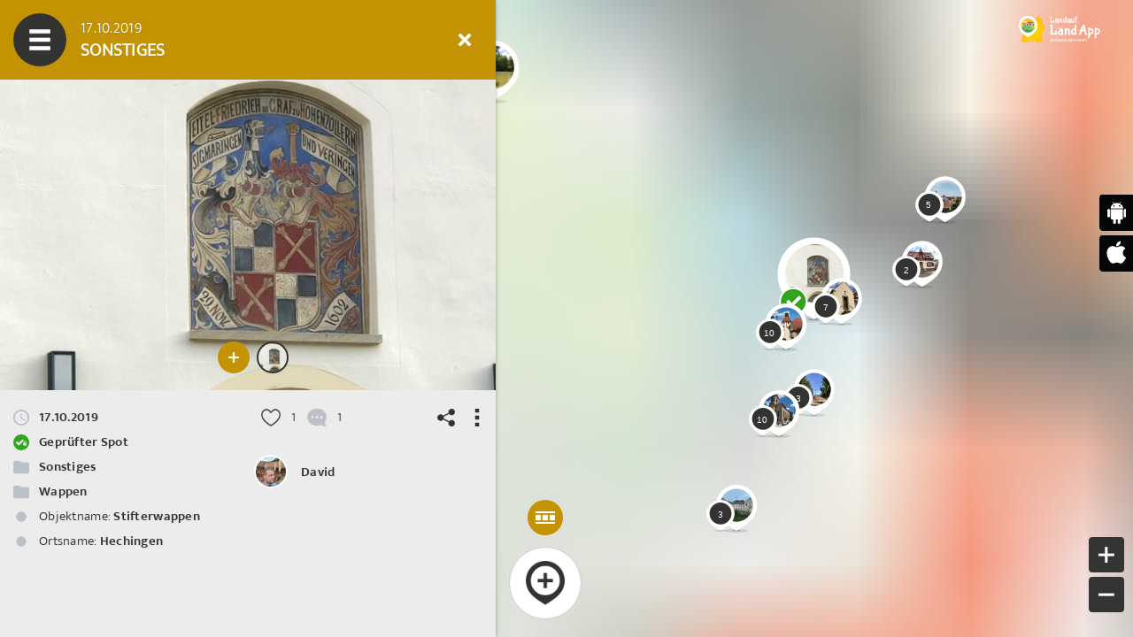

--- FILE ---
content_type: text/html; charset=utf-8
request_url: https://www.spotteron.com/landappbw/spots/158769
body_size: 2855
content:

<!DOCTYPE html>
<html ng-app="spotteronApp">

<head>
  <meta charset="utf-8" />
  <meta name="format-detection" content="telephone=no" />
  <meta name="viewport" content="width=device-width, initial-scale=1, user-scalable=no">

  
	<meta property="og:title" content="Sonstiges" />
	<meta property="og:url" content="https://www.spotteron.com/landappbw/spots/158769" />
	<meta property="og:description" content="" />
		  <meta property="og:image" content="https://files.spotteron.com/images/spots/000022/2019/10/jadv2dqd5q64c539ylckw57gc02dn71u.jpg" />
	
  
  <base href="/landappbw/">

  <link rel="icon" type="image/png" href="/favicon.ico?v=123" />
  <link rel="stylesheet" type="text/css" href="/assets/map/lib/angular/external/rzslider.min.css?v=123" />
  <link rel="stylesheet" type="text/css" href="/assets/map/lib/swiper/css/swiper.min.css?v=123" />
  <link rel="stylesheet" type="text/css" href="/assets/map/lib/featherlight/featherlight.min.css?v=123"/>
  <link rel="stylesheet" type="text/css" href="/assets/map/lib/bootstrap-datetimepicker/css/bootstrap-datetimepicker-standalone.css?v=123"/>
  <link rel="stylesheet" type="text/css" href="/assets/map/lib/bootstrap-datetimepicker/css/bootstrap-datetimepicker.css?v=123"/>
  <link rel="stylesheet" type="text/css" href="/assets/map/lib/jquery/perfect-scrollbar.min.css?v=123"/>
  <link rel="stylesheet" type="text/css" href="/assets/map/css/shoelace-light.css?v=123" />
  <link rel="stylesheet" type="text/css" href="/assets/map/css/photoswipe.css?v=123" />
  <link rel="stylesheet" type="text/css" href="/assets/map/css/styles.css?v=123" />

  <link rel="stylesheet" type="text/css" href="/assets/map/css/app.css?v=123" />
  <link rel="stylesheet" type="text/css" href="/assets/map/config/landappbw/font/font.css?v=123" />
  <link rel="stylesheet" type="text/css" href="https://www.spotteron.net/css/iframe/override.css?v=123" />

  <script type="text/javascript">
    var SP_PATH = '/assets/map/';
    var SP_CONF = 'landappbw';
    var SP_FILE_SVR = 'https://files.spotteron.com';
    var SP_API_BACKEND = 'https://www.spotteron.com';
    var SP_BACKEND = 'https://www.spotteron.com';
    var SP_UPLOAD_URL = 'https://upload.spotteron.com/uploads';
    var SP_CONFIG_FILE_HOST = 'https://www.spotteron.com';
    var SP_CONFIG_STATIC_ASSET_HOST = 'https://www.spotteron.com/assets/map';
    var SP_CONFIG_TOPIC_ASSET_HOST = 'https://www.spotteron.com/assets/map/landappbw';

    var SP_EMBED = false;
    var SP_V = '123';

      </script>
  <script type="text/javascript" charset="utf-8" src="/assets/map/lib/jquery/jquery.min.js?v=123"></script>
  <script type="text/javascript" charset="utf-8" src="/assets/map/lib/jquery/perfect-scrollbar.jquery.min.js?v=123"></script>
  <script type="text/javascript" charset="utf-8" src="/assets/map/lib/featherlight/featherlight.min.js?v=123"></script>
  <script type="text/javascript" charset="utf-8" src="/assets/map/lib/jstorage.js?v=123"></script>
  <script type="text/javascript" charset="utf-8" src="/assets/map/lib/moment-with-locales.min.js?v=123"></script>
  <script type="text/javascript" charset="utf-8" src="/assets/map/lib/moment-timezone-with-data.min.js?v=123"></script>
  <script type="text/javascript" charset="utf-8" src="/assets/map/lib/Chart.min.js?v=123"></script>
  <script type="text/javascript" charset="utf-8" src="/assets/map/lib/fabric.min.js?v=123"></script>
  <script type="text/javascript" charset="utf-8" src="/assets/map/lib/construct-style-sheets-polyfill.js?v=123"></script>
  <script type="text/javascript" charset="utf-8" src="/assets/map/lib/ol/ol.js?v=123"></script>
  <script type="text/javascript" charset="utf-8" src="/assets/map/lib/swiper/js/swiper.min.js?v=123"></script>
  <script type="text/javascript" charset="utf-8" src="/assets/map/lib/query-string/query-string.js?v=123"></script>
  <script type="text/javascript" charset="utf-8" src="/assets/map/lib/bootstrap-datetimepicker/js/bootstrap-datetimepicker.min.js?v=123"></script>
  <script type="text/javascript" charset="utf-8" src="/assets/map/lib/Autolinker.min.js?v=123"></script>
  <script type="text/javascript" charset="utf-8" src="/assets/map/lib/exif-reader.js?v=123"></script>
  <script type="text/javascript" charset="utf-8" src="/assets/map/lib/dexie.min.js"></script>
  <script type="text/javascript" charset="utf-8" src="/assets/map/lib/deps.min.js?v=123"></script>
  <script type="text/javascript" charset="utf-8" src="/assets/map/lib/angular/angular.min.js?v=123"></script>
  <script type="text/javascript" charset="utf-8" src="/assets/map/lib/angular/angular-animate.min.js?v=123"></script>
  <script type="text/javascript" charset="utf-8" src="/assets/map/lib/angular/angular-cookies.min.js?v=123"></script>
  <script type="text/javascript" charset="utf-8" src="/assets/map/lib/angular/angular-resource.min.js?v=123"></script>
  <script type="text/javascript" charset="utf-8" src="/assets/map/lib/angular/angular-route.min.js?v=123"></script>
  <script type="text/javascript" charset="utf-8" src="/assets/map/lib/angular/angular-sanitize.min.js?v=123"></script>
  <script type="text/javascript" charset="utf-8" src="/assets/map/lib/angular/external/angular-moment.min.js?v=123"></script>
  <script type="text/javascript" charset="utf-8" src="/assets/map/lib/angular/external/angular-clipboard.js?v=123"></script>
  <script type="text/javascript" charset="utf-8" src="/assets/map/lib/angular/external/angular-file-saver.bundle.min.js?v=123"></script>
  <script type="text/javascript" charset="utf-8" src="/assets/map/lib/angular/external/angular-oauth2.ls.js?v=123"></script>
  <script type="text/javascript" charset="utf-8" src="/assets/map/lib/angular/external/angular-recaptcha.min.js?v=123"></script>
  <script type="text/javascript" charset="utf-8" src="/assets/map/lib/angular/external/angular-socialshare.min.js?v=123"></script>
  <script type="text/javascript" charset="utf-8" src="/assets/map/lib/angular/external/angular-translate.min.js?v=123"></script>
  <script type="text/javascript" charset="utf-8" src="/assets/map/lib/angular/external/http-auth-interceptor.min.js?v=123"></script>
  <script type="text/javascript" charset="utf-8" src="/assets/map/lib/angular/external/imgcache.js?v=123"></script>
  <script type="text/javascript" charset="utf-8" src="/assets/map/lib/angular/external/ng-infinite-scroll.min.js?v=123"></script>
  <script type="text/javascript" charset="utf-8" src="/assets/map/lib/angular/external/rzslider.min.js?v=123"></script>
  <script type="text/javascript" charset="utf-8" src="/assets/map/lib/autocomplete.js/autoComplete.min.js?v=123"></script>
  <script type="text/javascript" charset="utf-8" src="/assets/map/lib/tus.min.js?v=123"></script>
      <script type="module" charset="utf-8" src="/assets/map/js/app.js?v=123"></script>
    <script type="text/javascript" charset="utf-8" src="/assets/map/config/landappbw/js/config.js?v=123"></script>

  <title>Landauf, LandApp BW | SPOTTERON</title>

  <style>
  	h1 { color: {{style.colorA}}; }
  	h2 { color: {{style.colorB}}; }
  	a { color: {{style.colorA}}; }
    span.mention { color: {{style.colorA}}; }
  	.color-a { color: {{style.colorA}} !important; }
    .color-b { color: {{style.colorB}} !important; }
    .color-c { color: {{style.colorC}} !important; }
    .color-d { color: {{style.colorD}} !important; }
    .bg-color-a { background-color: {{style.colorA}} !important; }
    .bg-color-b { background-color: {{style.colorB}} !important; }
    .bg-color-c { background-color: {{style.colorC}} !important; }
    .bg-color-d { background-color: {{style.colorD}} !important; }
    .border-color-a { border-color: {{style.colorA}} !important; }
    .border-color-b { border-color: {{style.colorB}} !important; }
    .border-color-c { border-color: {{style.colorC}} !important; }
    .border-color-d { border-color: {{style.colorD}} !important; }
    .rz-pointer { background-color: {{style.colorA}} !important; }
  </style>
</head>

<body>

  <div class="page{{ embed ? ' embedded' : '' }}">

    <!--  <div ng-if="title" class="header-bg bg-color-a"><div></div></div> -->

    <div class="header bg-color-a {{ title ? '' : 'shadow' }}">
      <div class="title">
	    <span class="second" ng-bind-html="title.second ? (title.second | translate) : topic"></span>
        <h2 ng-show="!title.spot" class="first" ng-bind-html="title.first | translate"></h2>
        <h2 ng-if="title.spot" class="first"><sp-spot-label sp-spot="title.spot"></sp-spot-label></h2>
      </div>
      <ul class="nav-icons nav-icons-left">
	    <li><a id="nav-menu" ng-href="./menu" title="{{ 'HEADER_NAV_MENU' | translate }}"></a></li>
	  </ul>
      <ul class="nav-icons nav-icons-center bg-color-a {{ title ? 'hide' : '' }}">
  	    <li><a id="nav-latest" ng-href="./spots/latest" title="{{ 'HEADER_NAV_LATEST' | translate }}"></a></li>
          <li><a id="nav-list" ng-href="./spots" title="{{ 'HEADER_NAV_LIST' | translate }}"></a></li>
  	    <li><a id="nav-statistics" ng-href="./statistics" title="{{ 'HEADER_NAV_STATISTICS' | translate }}"></a></li>
  	    <li><a id="nav-filter" ng-click="openSpotFilter()" title="{{ 'HEADER_NAV_FILTER' | translate }}"><span class="active" ng-show="spotsFilterActive"></span></a></a></li>
  	    <li><a id="nav-address" ng-href="./address" title="{{ 'HEADER_NAV_ADDRESS' | translate }}"></a></li>
  	    <li><a id="nav-info" ng-href="./info" title="{{ 'HEADER_NAV_INFO' | translate }}"></a></li>
  	    <li ng-if="!user.id"><a id="nav-login" ng-href="./auth/login" title="{{ 'HEADER_NAV_AUTH' | translate }}"></a></li>
  	    <li ng-if="user.id"><a id="nav-profile" ng-href="./users/0/default" title="{{ 'HEADER_NAV_PROFILE' | translate }}"></a></li>
  	  </ul>
      <ul class="nav-icons nav-icons-right {{ title ? 'show' : '' }}">
        <li ng-if="allowRefresh"><a id="nav-refresh"ng-show="refreshList" ng-click="reloadList()" title="{{ 'HEADER_NAV_REFRESH' | translate }}"></a></li>
        <li><a id="nav-close" ng-href="./" title="{{ 'HEADER_NAV_CLOSE' | translate }}"></a></li>
      </ul>
    </div>

    <!--
    <div class="headerbar bg-color-c">
        <div class="close"></div>
        <h2 class="title">Neueste Spots</h2>
    	<a href="https://www.spotteron.com" title="Spotteron" class="spotteron" target="_blank"></a>

    	<div class="links">
    		<a href="https://www.spotteron.com/forum" target="_blank">{{ 'FOOTER_LINK_FORUM' | translate }}</a>
    		<span>|</span>
    		<a href="https://www.spotteron.com" target="_blank">spotteron.com</a>
    	</div>
    </div>
     -->

    <div class="main">

        <a class="quick-add" ng-href="./form/add/0" ng-show="isGranted(user.topic_role, 'spot.create') || mightBeGranted(user.topic_role, 'spot.create')"></a>

        <div class="map-style-select-wrapper {{ !(isGranted(user.topic_role, 'spot.create') || mightBeGranted(user.topic_role, 'spot.create')) ? 'primary' : '' }}">
        <a ng-href="./dvo" ng-show="!hasSatelliteMap" class="map-style-select-button bg-color-a"></a>
        <a ng-click="mapStyleSelectActive = true;" ng-show="hasSatelliteMap && mapStyleSelectActive == false" class="map-style-select-button bg-color-a"></a>
        <ul ng-show="mapStyleSelectActive" class="map-style-select" sp-click-outside="mapStyleSelectActive = false;" ignore-if="mapStyleSelectActive == false">
          <li class="close bg-color-a"><a ng-click="mapStyleSelectActive = false;"></a></li>
          <li class="dvo"><a ng-href="./dvo" ng-click="mapStyleSelectActive = false;"></a></li>
          <li class="satellite"><a class="{{ selectedMapStyle == 10 ? 'active' : '' }}" ng-click="setMapStyle(10);"></a></li>
          <li class="standard"><a class="{{ selectedMapStyle == standardMapStyle ? 'active' : '' }}" ng-click="setMapStyle(standardMapStyle);"></a></li>
        </ul>
      </div>

      <div ng-view class="content"></div>

      <a ng-href="{{ links.map }}" class="logo" target="_top"><img ng-src="{{ logoSrc }}" /></a>

      <div id="spot-transfer-container" style="position: absolute; z-index: 3; display: block; overflow: hidden; top: 90px; right: 10px;"></div>

      <div class="app-links">
        <a ng-if="links.appAndroid" class="app-google" title="Google Play" ng-href="{{ links.appAndroid }}" target="_blank"></a>
        <a ng-if="links.appIos" class="app-apple" title="App Store" ng-href="{{ links.appIos }}" target="_blank"></a>
      </div>

      <div class="map-spinner" ng-if="mapLoading"></div>

      <div id="map-wrapper">
        <div id="map">
            <div ng-show="showMapDVOFrame" class="map-dov-frame map-dov-frame-top"></div>
            <div ng-show="showMapDVOFrame" class="map-dov-frame map-dov-frame-bottom"></div>
            <div ng-show="showMapDVOFrame" class="map-dov-frame map-dov-frame-left"></div>
            <div ng-show="showMapDVOFrame" class="map-dov-frame map-dov-frame-right"></div>
          <div id="cross-hairs" ng-show="addCrossHairs" ng-hide="!addCrossHairs"></div>
        </div>
        <div class="map-fix"></div>
        <div id="map-control">
        	<a id="btn-filter" ng-click="openSpotFilter()" class="bg-color-a"  ng-show="spotsFilterActive"></a>
        	<a id="zoom-in"></a>
        	<a id="zoom-out"></a>
        </div>
        <div id="map-attribution"></div>
      </div>

    </div>

    <div id="filter-modal-bg">
      <div id="filter-modal"></div>
    </div>

    <div id="modal-bg" ng-show="showModal">
      <div id="modal"></div>
    </div>

    <div id="loading-bg" ng-show="appLoading"></div>
    <div id="loading" ng-show="appLoading">
      <div class="spinner"></div>
      <div class="text">{{ loadingText | translate }}</div>
    </div>

  </div>

</body>
</html>


--- FILE ---
content_type: text/javascript; charset=utf-8
request_url: https://www.spotteron.com/assets/map/config/landappbw/js/config.js?v=123
body_size: 1830
content:
var config = angular.module('config', []).constant('cfg',{"id":22,"name":"Landauf, LandApp BW","alias":"landappbw","displayConfig":[],"formConfig":{"enablesUpdates":1,"updateSuggestionDistance":null},"spotConfig":{"checkedThresholds":[0,0]},"userFormConfig":[],"filters":[],"links":{"map":"","appAndroid":"https://play.google.com/store/apps/details?id=com.spotteron.landappbw","appIos":"https://itunes.apple.com/us/app/landauf-landapp-bw-spotteron/id1456388123"},"style":{"colorA":"#c39304","colorB":"#c39304","colorC":"#ffd006","colorD":"#ffd006"},"languages":[{"key":"*","value":"de-DE"}],"mapDesktop":{"latitude":48.664,"longitude":8.377,"zoom":8,"styles":["satellite"]},"mapMobile":{"latitude":48.664,"longitude":8.377,"zoom":8,"styles":["satellite"]},"bgGeoKey":"","exportLicense":"ODbL/1.0","anonymousUserId":null,"privacyTypes":[0],"createdAt":"2019-03-05 19:28:49","modifiedAt":"2024-03-21 21:53:44","domain":(typeof SP_API_BACKEND !== 'undefined' && SP_API_BACKEND)?SP_API_BACKEND:"https://www.spotteron.com","version":"4.0.1","fields":[{"id":271,"typeId":5,"name":"fld_05_00000271","defaultValue":"","privacyType":0,"isBasic":0,"hasIntro":1,"hasInfo":0,"style":"","indexConfig":{"isIndexed":0,"gridAggregations":[],"isFilterable":0},"displayConfig":{"isHidden":1,"displaysLabel":0,"icon":"","displaysRoot":0,"isShownInTiles":0,"hasChart":0,"spotLabelPriority":0},"formConfigAddRoot":{"isRequired":1,"isDisabled":0,"isHidden":0,"displaysRoot":0,"isTransferred":0},"formConfigAddUpdate":{"isRequired":0,"isDisabled":1,"isHidden":0,"displaysRoot":0,"isTransferred":1},"formConfigEditRoot":{"isRequired":1,"isDisabled":0,"isHidden":0,"displaysRoot":0,"isTransferred":0},"formConfigEditUpdate":{"isRequired":0,"isDisabled":1,"isHidden":0,"displaysRoot":0,"isTransferred":0},"resetFieldIds":[267],"hasResetWarning":0,"conditions":[],"conditionalFormula":"","topicRoles":[],"geometryFilter":null,"params":{"cols":3,"displaysLabels":1},"options":[{"id":1817,"parentId":0,"hasMetaLabel":0,"hasInfo":0,"formulaValue":null,"chartValue":null,"categoryConfig":{"hasCustomMarker":0,"customMarkerAnchor":[]},"conditions":[],"conditionalFormula":"","topicRoles":[],"geometryFilter":null},{"id":1818,"parentId":0,"hasMetaLabel":0,"hasInfo":0,"formulaValue":null,"chartValue":null,"categoryConfig":{"hasCustomMarker":0,"customMarkerAnchor":[]},"conditions":[],"conditionalFormula":"","topicRoles":[],"geometryFilter":null},{"id":1819,"parentId":0,"hasMetaLabel":0,"hasInfo":0,"formulaValue":null,"chartValue":null,"categoryConfig":{"hasCustomMarker":0,"customMarkerAnchor":[]},"conditions":[],"conditionalFormula":"","topicRoles":[],"geometryFilter":null},{"id":1821,"parentId":0,"hasMetaLabel":0,"hasInfo":0,"formulaValue":null,"chartValue":null,"categoryConfig":{"hasCustomMarker":0,"customMarkerAnchor":[]},"conditions":[],"conditionalFormula":"","topicRoles":[],"geometryFilter":null},{"id":1822,"parentId":0,"hasMetaLabel":0,"hasInfo":0,"formulaValue":null,"chartValue":null,"categoryConfig":{"hasCustomMarker":0,"customMarkerAnchor":[]},"conditions":[],"conditionalFormula":"","topicRoles":[],"geometryFilter":null},{"id":1820,"parentId":0,"hasMetaLabel":0,"hasInfo":0,"formulaValue":null,"chartValue":null,"categoryConfig":{"hasCustomMarker":0,"customMarkerAnchor":[]},"conditions":[],"conditionalFormula":"","topicRoles":[],"geometryFilter":null},{"id":1823,"parentId":0,"hasMetaLabel":0,"hasInfo":0,"formulaValue":null,"chartValue":null,"categoryConfig":{"hasCustomMarker":0,"customMarkerAnchor":[]},"conditions":[],"conditionalFormula":"","topicRoles":[],"geometryFilter":null},{"id":1824,"parentId":0,"hasMetaLabel":0,"hasInfo":0,"formulaValue":null,"chartValue":null,"categoryConfig":{"hasCustomMarker":0,"customMarkerAnchor":[]},"conditions":[],"conditionalFormula":"","topicRoles":[],"geometryFilter":null},{"id":4871,"parentId":0,"hasMetaLabel":0,"hasInfo":0,"formulaValue":0,"chartValue":null,"categoryConfig":{"hasCustomMarker":0,"customMarkerAnchor":[]},"conditions":[],"conditionalFormula":"","topicRoles":[],"geometryFilter":null}]},{"id":267,"typeId":3,"name":"category","defaultValue":"","privacyType":0,"isBasic":1,"hasIntro":1,"hasInfo":0,"style":"","indexConfig":{"isIndexed":0,"gridAggregations":[],"isFilterable":0},"displayConfig":{"isHidden":0,"displaysLabel":0,"icon":"category","displaysRoot":0,"isShownInTiles":0,"hasChart":0,"spotLabelPriority":0},"formConfigAddRoot":{"isRequired":1,"isDisabled":0,"isHidden":0,"displaysRoot":0,"isTransferred":0},"formConfigAddUpdate":{"isRequired":0,"isDisabled":1,"isHidden":0,"displaysRoot":0,"isTransferred":1},"formConfigEditRoot":{"isRequired":1,"isDisabled":0,"isHidden":0,"displaysRoot":0,"isTransferred":0},"formConfigEditUpdate":{"isRequired":0,"isDisabled":1,"isHidden":0,"displaysRoot":0,"isTransferred":0},"resetFieldIds":[],"hasResetWarning":0,"conditions":[{"fieldId":271,"type":"require","optionIds":[]}],"conditionalFormula":"","topicRoles":[],"geometryFilter":null,"params":[],"options":[{"id":1825,"parentId":0,"hasMetaLabel":0,"hasInfo":0,"formulaValue":null,"chartValue":null,"categoryConfig":{"hasCustomMarker":0,"customMarkerAnchor":[0,0]},"conditions":[{"fieldId":271,"type":"include","optionIds":[1817]}],"conditionalFormula":"","topicRoles":[],"geometryFilter":null},{"id":1826,"parentId":0,"hasMetaLabel":0,"hasInfo":0,"formulaValue":null,"chartValue":null,"categoryConfig":{"hasCustomMarker":0,"customMarkerAnchor":[0,0]},"conditions":[{"fieldId":271,"type":"include","optionIds":[1817]}],"conditionalFormula":"","topicRoles":[],"geometryFilter":null},{"id":1827,"parentId":0,"hasMetaLabel":0,"hasInfo":0,"formulaValue":null,"chartValue":null,"categoryConfig":{"hasCustomMarker":0,"customMarkerAnchor":[0,0]},"conditions":[{"fieldId":271,"type":"include","optionIds":[4871]}],"conditionalFormula":"","topicRoles":[],"geometryFilter":null},{"id":1828,"parentId":0,"hasMetaLabel":0,"hasInfo":0,"formulaValue":null,"chartValue":null,"categoryConfig":{"hasCustomMarker":0,"customMarkerAnchor":[0,0]},"conditions":[{"fieldId":271,"type":"include","optionIds":[1817]}],"conditionalFormula":"","topicRoles":[],"geometryFilter":null},{"id":1829,"parentId":0,"hasMetaLabel":0,"hasInfo":0,"formulaValue":null,"chartValue":null,"categoryConfig":{"hasCustomMarker":0,"customMarkerAnchor":[0,0]},"conditions":[{"fieldId":271,"type":"include","optionIds":[1817]}],"conditionalFormula":"","topicRoles":[],"geometryFilter":null},{"id":1831,"parentId":0,"hasMetaLabel":0,"hasInfo":0,"formulaValue":null,"chartValue":null,"categoryConfig":{"hasCustomMarker":0,"customMarkerAnchor":[0,0]},"conditions":[{"fieldId":271,"type":"include","optionIds":[1818]}],"conditionalFormula":"","topicRoles":[],"geometryFilter":null},{"id":1832,"parentId":0,"hasMetaLabel":0,"hasInfo":0,"formulaValue":null,"chartValue":null,"categoryConfig":{"hasCustomMarker":0,"customMarkerAnchor":[0,0]},"conditions":[{"fieldId":271,"type":"include","optionIds":[1818]}],"conditionalFormula":"","topicRoles":[],"geometryFilter":null},{"id":1833,"parentId":0,"hasMetaLabel":0,"hasInfo":0,"formulaValue":null,"chartValue":null,"categoryConfig":{"hasCustomMarker":0,"customMarkerAnchor":[0,0]},"conditions":[{"fieldId":271,"type":"include","optionIds":[1818]}],"conditionalFormula":"","topicRoles":[],"geometryFilter":null},{"id":1834,"parentId":0,"hasMetaLabel":0,"hasInfo":0,"formulaValue":null,"chartValue":null,"categoryConfig":{"hasCustomMarker":0,"customMarkerAnchor":[0,0]},"conditions":[{"fieldId":271,"type":"include","optionIds":[1818]}],"conditionalFormula":"","topicRoles":[],"geometryFilter":null},{"id":1835,"parentId":0,"hasMetaLabel":0,"hasInfo":0,"formulaValue":null,"chartValue":null,"categoryConfig":{"hasCustomMarker":0,"customMarkerAnchor":[0,0]},"conditions":[{"fieldId":271,"type":"include","optionIds":[1819]}],"conditionalFormula":"","topicRoles":[],"geometryFilter":null},{"id":1836,"parentId":0,"hasMetaLabel":0,"hasInfo":0,"formulaValue":null,"chartValue":null,"categoryConfig":{"hasCustomMarker":0,"customMarkerAnchor":[0,0]},"conditions":[{"fieldId":271,"type":"include","optionIds":[1819]}],"conditionalFormula":"","topicRoles":[],"geometryFilter":null},{"id":1837,"parentId":0,"hasMetaLabel":0,"hasInfo":0,"formulaValue":null,"chartValue":null,"categoryConfig":{"hasCustomMarker":0,"customMarkerAnchor":[0,0]},"conditions":[{"fieldId":271,"type":"include","optionIds":[1819]}],"conditionalFormula":"","topicRoles":[],"geometryFilter":null},{"id":1838,"parentId":0,"hasMetaLabel":0,"hasInfo":0,"formulaValue":null,"chartValue":null,"categoryConfig":{"hasCustomMarker":0,"customMarkerAnchor":[0,0]},"conditions":[{"fieldId":271,"type":"include","optionIds":[1819]}],"conditionalFormula":"","topicRoles":[],"geometryFilter":null},{"id":1839,"parentId":0,"hasMetaLabel":0,"hasInfo":0,"formulaValue":null,"chartValue":null,"categoryConfig":{"hasCustomMarker":0,"customMarkerAnchor":[0,0]},"conditions":[{"fieldId":271,"type":"include","optionIds":[1819]}],"conditionalFormula":"","topicRoles":[],"geometryFilter":null},{"id":1840,"parentId":0,"hasMetaLabel":0,"hasInfo":0,"formulaValue":null,"chartValue":null,"categoryConfig":{"hasCustomMarker":0,"customMarkerAnchor":[0,0]},"conditions":[{"fieldId":271,"type":"include","optionIds":[1819]}],"conditionalFormula":"","topicRoles":[],"geometryFilter":null},{"id":1841,"parentId":0,"hasMetaLabel":0,"hasInfo":0,"formulaValue":null,"chartValue":null,"categoryConfig":{"hasCustomMarker":0,"customMarkerAnchor":[0,0]},"conditions":[{"fieldId":271,"type":"include","optionIds":[1820]}],"conditionalFormula":"","topicRoles":[],"geometryFilter":null},{"id":1842,"parentId":0,"hasMetaLabel":0,"hasInfo":0,"formulaValue":null,"chartValue":null,"categoryConfig":{"hasCustomMarker":0,"customMarkerAnchor":[0,0]},"conditions":[{"fieldId":271,"type":"include","optionIds":[1820]}],"conditionalFormula":"","topicRoles":[],"geometryFilter":null},{"id":1843,"parentId":0,"hasMetaLabel":0,"hasInfo":0,"formulaValue":null,"chartValue":null,"categoryConfig":{"hasCustomMarker":0,"customMarkerAnchor":[0,0]},"conditions":[{"fieldId":271,"type":"include","optionIds":[1820]}],"conditionalFormula":"","topicRoles":[],"geometryFilter":null},{"id":1844,"parentId":0,"hasMetaLabel":0,"hasInfo":0,"formulaValue":null,"chartValue":null,"categoryConfig":{"hasCustomMarker":0,"customMarkerAnchor":[0,0]},"conditions":[{"fieldId":271,"type":"include","optionIds":[1820]}],"conditionalFormula":"","topicRoles":[],"geometryFilter":null},{"id":1845,"parentId":0,"hasMetaLabel":0,"hasInfo":0,"formulaValue":null,"chartValue":null,"categoryConfig":{"hasCustomMarker":0,"customMarkerAnchor":[0,0]},"conditions":[{"fieldId":271,"type":"include","optionIds":[1820]}],"conditionalFormula":"","topicRoles":[],"geometryFilter":null},{"id":1846,"parentId":0,"hasMetaLabel":0,"hasInfo":0,"formulaValue":null,"chartValue":null,"categoryConfig":{"hasCustomMarker":0,"customMarkerAnchor":[0,0]},"conditions":[{"fieldId":271,"type":"include","optionIds":[1820]}],"conditionalFormula":"","topicRoles":[],"geometryFilter":null},{"id":1847,"parentId":0,"hasMetaLabel":0,"hasInfo":0,"formulaValue":null,"chartValue":null,"categoryConfig":{"hasCustomMarker":0,"customMarkerAnchor":[0,0]},"conditions":[{"fieldId":271,"type":"include","optionIds":[1820]}],"conditionalFormula":"","topicRoles":[],"geometryFilter":null},{"id":1848,"parentId":0,"hasMetaLabel":0,"hasInfo":0,"formulaValue":null,"chartValue":null,"categoryConfig":{"hasCustomMarker":0,"customMarkerAnchor":[0,0]},"conditions":[{"fieldId":271,"type":"include","optionIds":[1821]}],"conditionalFormula":"","topicRoles":[],"geometryFilter":null},{"id":1849,"parentId":0,"hasMetaLabel":0,"hasInfo":0,"formulaValue":null,"chartValue":null,"categoryConfig":{"hasCustomMarker":0,"customMarkerAnchor":[0,0]},"conditions":[{"fieldId":271,"type":"include","optionIds":[1821]}],"conditionalFormula":"","topicRoles":[],"geometryFilter":null},{"id":1850,"parentId":0,"hasMetaLabel":0,"hasInfo":0,"formulaValue":null,"chartValue":null,"categoryConfig":{"hasCustomMarker":0,"customMarkerAnchor":[0,0]},"conditions":[{"fieldId":271,"type":"include","optionIds":[1822]}],"conditionalFormula":"","topicRoles":[],"geometryFilter":null},{"id":1851,"parentId":0,"hasMetaLabel":0,"hasInfo":0,"formulaValue":null,"chartValue":null,"categoryConfig":{"hasCustomMarker":0,"customMarkerAnchor":[0,0]},"conditions":[{"fieldId":271,"type":"include","optionIds":[1822]}],"conditionalFormula":"","topicRoles":[],"geometryFilter":null},{"id":1852,"parentId":0,"hasMetaLabel":0,"hasInfo":0,"formulaValue":null,"chartValue":null,"categoryConfig":{"hasCustomMarker":0,"customMarkerAnchor":[0,0]},"conditions":[{"fieldId":271,"type":"include","optionIds":[1822]}],"conditionalFormula":"","topicRoles":[],"geometryFilter":null},{"id":1853,"parentId":0,"hasMetaLabel":0,"hasInfo":0,"formulaValue":null,"chartValue":null,"categoryConfig":{"hasCustomMarker":0,"customMarkerAnchor":[0,0]},"conditions":[{"fieldId":271,"type":"include","optionIds":[1822]}],"conditionalFormula":"","topicRoles":[],"geometryFilter":null},{"id":1854,"parentId":0,"hasMetaLabel":0,"hasInfo":0,"formulaValue":null,"chartValue":null,"categoryConfig":{"hasCustomMarker":0,"customMarkerAnchor":[0,0]},"conditions":[{"fieldId":271,"type":"include","optionIds":[1822]}],"conditionalFormula":"","topicRoles":[],"geometryFilter":null},{"id":1855,"parentId":0,"hasMetaLabel":0,"hasInfo":0,"formulaValue":null,"chartValue":null,"categoryConfig":{"hasCustomMarker":0,"customMarkerAnchor":[0,0]},"conditions":[{"fieldId":271,"type":"include","optionIds":[1822]}],"conditionalFormula":"","topicRoles":[],"geometryFilter":null},{"id":1856,"parentId":0,"hasMetaLabel":0,"hasInfo":0,"formulaValue":null,"chartValue":null,"categoryConfig":{"hasCustomMarker":0,"customMarkerAnchor":[0,0]},"conditions":[{"fieldId":271,"type":"include","optionIds":[1822]}],"conditionalFormula":"","topicRoles":[],"geometryFilter":null},{"id":1857,"parentId":0,"hasMetaLabel":0,"hasInfo":0,"formulaValue":null,"chartValue":null,"categoryConfig":{"hasCustomMarker":0,"customMarkerAnchor":[0,0]},"conditions":[{"fieldId":271,"type":"include","optionIds":[1822]}],"conditionalFormula":"","topicRoles":[],"geometryFilter":null},{"id":1858,"parentId":0,"hasMetaLabel":0,"hasInfo":0,"formulaValue":null,"chartValue":null,"categoryConfig":{"hasCustomMarker":0,"customMarkerAnchor":[0,0]},"conditions":[{"fieldId":271,"type":"include","optionIds":[1822]}],"conditionalFormula":"","topicRoles":[],"geometryFilter":null},{"id":1859,"parentId":0,"hasMetaLabel":0,"hasInfo":0,"formulaValue":null,"chartValue":null,"categoryConfig":{"hasCustomMarker":0,"customMarkerAnchor":[0,0]},"conditions":[{"fieldId":271,"type":"include","optionIds":[1822]}],"conditionalFormula":"","topicRoles":[],"geometryFilter":null},{"id":1860,"parentId":0,"hasMetaLabel":0,"hasInfo":0,"formulaValue":null,"chartValue":null,"categoryConfig":{"hasCustomMarker":0,"customMarkerAnchor":[0,0]},"conditions":[{"fieldId":271,"type":"include","optionIds":[1823]}],"conditionalFormula":"","topicRoles":[],"geometryFilter":null},{"id":1861,"parentId":0,"hasMetaLabel":0,"hasInfo":0,"formulaValue":null,"chartValue":null,"categoryConfig":{"hasCustomMarker":0,"customMarkerAnchor":[0,0]},"conditions":[{"fieldId":271,"type":"include","optionIds":[1823]}],"conditionalFormula":"","topicRoles":[],"geometryFilter":null},{"id":1862,"parentId":0,"hasMetaLabel":0,"hasInfo":0,"formulaValue":null,"chartValue":null,"categoryConfig":{"hasCustomMarker":0,"customMarkerAnchor":[0,0]},"conditions":[{"fieldId":271,"type":"include","optionIds":[1823]}],"conditionalFormula":"","topicRoles":[],"geometryFilter":null},{"id":1863,"parentId":0,"hasMetaLabel":0,"hasInfo":0,"formulaValue":null,"chartValue":null,"categoryConfig":{"hasCustomMarker":0,"customMarkerAnchor":[0,0]},"conditions":[{"fieldId":271,"type":"include","optionIds":[1823]}],"conditionalFormula":"","topicRoles":[],"geometryFilter":null},{"id":1864,"parentId":0,"hasMetaLabel":0,"hasInfo":0,"formulaValue":null,"chartValue":null,"categoryConfig":{"hasCustomMarker":0,"customMarkerAnchor":[0,0]},"conditions":[{"fieldId":271,"type":"include","optionIds":[1823]}],"conditionalFormula":"","topicRoles":[],"geometryFilter":null},{"id":1865,"parentId":0,"hasMetaLabel":0,"hasInfo":0,"formulaValue":null,"chartValue":null,"categoryConfig":{"hasCustomMarker":0,"customMarkerAnchor":[0,0]},"conditions":[{"fieldId":271,"type":"include","optionIds":[1823]}],"conditionalFormula":"","topicRoles":[],"geometryFilter":null},{"id":1866,"parentId":0,"hasMetaLabel":0,"hasInfo":0,"formulaValue":null,"chartValue":null,"categoryConfig":{"hasCustomMarker":0,"customMarkerAnchor":[0,0]},"conditions":[{"fieldId":271,"type":"include","optionIds":[1823]}],"conditionalFormula":"","topicRoles":[],"geometryFilter":null},{"id":1867,"parentId":0,"hasMetaLabel":0,"hasInfo":0,"formulaValue":null,"chartValue":null,"categoryConfig":{"hasCustomMarker":0,"customMarkerAnchor":[0,0]},"conditions":[{"fieldId":271,"type":"include","optionIds":[1824]}],"conditionalFormula":"","topicRoles":[],"geometryFilter":null},{"id":1868,"parentId":0,"hasMetaLabel":0,"hasInfo":0,"formulaValue":null,"chartValue":null,"categoryConfig":{"hasCustomMarker":0,"customMarkerAnchor":[0,0]},"conditions":[{"fieldId":271,"type":"include","optionIds":[1824]}],"conditionalFormula":"","topicRoles":[],"geometryFilter":null},{"id":1869,"parentId":0,"hasMetaLabel":0,"hasInfo":0,"formulaValue":null,"chartValue":null,"categoryConfig":{"hasCustomMarker":0,"customMarkerAnchor":[0,0]},"conditions":[{"fieldId":271,"type":"include","optionIds":[1824]}],"conditionalFormula":"","topicRoles":[],"geometryFilter":null},{"id":1870,"parentId":0,"hasMetaLabel":0,"hasInfo":0,"formulaValue":null,"chartValue":null,"categoryConfig":{"hasCustomMarker":0,"customMarkerAnchor":[0,0]},"conditions":[{"fieldId":271,"type":"include","optionIds":[1824]}],"conditionalFormula":"","topicRoles":[],"geometryFilter":null},{"id":1871,"parentId":0,"hasMetaLabel":0,"hasInfo":0,"formulaValue":null,"chartValue":null,"categoryConfig":{"hasCustomMarker":0,"customMarkerAnchor":[0,0]},"conditions":[{"fieldId":271,"type":"include","optionIds":[1824]}],"conditionalFormula":"","topicRoles":[],"geometryFilter":null},{"id":1872,"parentId":0,"hasMetaLabel":0,"hasInfo":0,"formulaValue":null,"chartValue":null,"categoryConfig":{"hasCustomMarker":0,"customMarkerAnchor":[0,0]},"conditions":[{"fieldId":271,"type":"include","optionIds":[1824]}],"conditionalFormula":"","topicRoles":[],"geometryFilter":null},{"id":1873,"parentId":0,"hasMetaLabel":0,"hasInfo":0,"formulaValue":null,"chartValue":null,"categoryConfig":{"hasCustomMarker":0,"customMarkerAnchor":[0,0]},"conditions":[{"fieldId":271,"type":"include","optionIds":[1824]}],"conditionalFormula":"","topicRoles":[],"geometryFilter":null},{"id":1980,"parentId":0,"hasMetaLabel":0,"hasInfo":0,"formulaValue":null,"chartValue":null,"categoryConfig":{"hasCustomMarker":0,"customMarkerAnchor":[0,0]},"conditions":[{"fieldId":271,"type":"include","optionIds":[1824]}],"conditionalFormula":"","topicRoles":[],"geometryFilter":null},{"id":1981,"parentId":0,"hasMetaLabel":0,"hasInfo":0,"formulaValue":null,"chartValue":null,"categoryConfig":{"hasCustomMarker":0,"customMarkerAnchor":[0,0]},"conditions":[{"fieldId":271,"type":"include","optionIds":[1824]}],"conditionalFormula":"","topicRoles":[],"geometryFilter":null},{"id":1982,"parentId":0,"hasMetaLabel":0,"hasInfo":0,"formulaValue":null,"chartValue":null,"categoryConfig":{"hasCustomMarker":0,"customMarkerAnchor":[0,0]},"conditions":[{"fieldId":271,"type":"include","optionIds":[1824]}],"conditionalFormula":"","topicRoles":[],"geometryFilter":null},{"id":1983,"parentId":0,"hasMetaLabel":0,"hasInfo":0,"formulaValue":null,"chartValue":null,"categoryConfig":{"hasCustomMarker":0,"customMarkerAnchor":[0,0]},"conditions":[{"fieldId":271,"type":"include","optionIds":[1824]}],"conditionalFormula":"","topicRoles":[],"geometryFilter":null},{"id":1984,"parentId":0,"hasMetaLabel":0,"hasInfo":0,"formulaValue":null,"chartValue":null,"categoryConfig":{"hasCustomMarker":0,"customMarkerAnchor":[0,0]},"conditions":[{"fieldId":271,"type":"include","optionIds":[1817]}],"conditionalFormula":"","topicRoles":[],"geometryFilter":null},{"id":1985,"parentId":0,"hasMetaLabel":0,"hasInfo":0,"formulaValue":null,"chartValue":null,"categoryConfig":{"hasCustomMarker":0,"customMarkerAnchor":[0,0]},"conditions":[{"fieldId":271,"type":"include","optionIds":[1817]}],"conditionalFormula":"","topicRoles":[],"geometryFilter":null},{"id":1986,"parentId":0,"hasMetaLabel":0,"hasInfo":0,"formulaValue":null,"chartValue":null,"categoryConfig":{"hasCustomMarker":0,"customMarkerAnchor":[0,0]},"conditions":[{"fieldId":271,"type":"include","optionIds":[1818]}],"conditionalFormula":"","topicRoles":[],"geometryFilter":null},{"id":1987,"parentId":0,"hasMetaLabel":0,"hasInfo":0,"formulaValue":null,"chartValue":null,"categoryConfig":{"hasCustomMarker":0,"customMarkerAnchor":[0,0]},"conditions":[{"fieldId":271,"type":"include","optionIds":[1818]}],"conditionalFormula":"","topicRoles":[],"geometryFilter":null},{"id":1988,"parentId":0,"hasMetaLabel":0,"hasInfo":0,"formulaValue":null,"chartValue":null,"categoryConfig":{"hasCustomMarker":0,"customMarkerAnchor":[0,0]},"conditions":[{"fieldId":271,"type":"include","optionIds":[1821]}],"conditionalFormula":"","topicRoles":[],"geometryFilter":null},{"id":4865,"parentId":0,"hasMetaLabel":0,"hasInfo":0,"formulaValue":0,"chartValue":null,"categoryConfig":{"hasCustomMarker":0,"customMarkerAnchor":[0,0]},"conditions":[{"fieldId":271,"type":"include","optionIds":[1824]}],"conditionalFormula":"","topicRoles":[],"geometryFilter":null},{"id":4866,"parentId":0,"hasMetaLabel":0,"hasInfo":0,"formulaValue":0,"chartValue":null,"categoryConfig":{"hasCustomMarker":0,"customMarkerAnchor":[0,0]},"conditions":[{"fieldId":271,"type":"include","optionIds":[1824]}],"conditionalFormula":"","topicRoles":[],"geometryFilter":null},{"id":4867,"parentId":0,"hasMetaLabel":0,"hasInfo":0,"formulaValue":0,"chartValue":null,"categoryConfig":{"hasCustomMarker":0,"customMarkerAnchor":[0,0]},"conditions":[{"fieldId":271,"type":"include","optionIds":[1817]}],"conditionalFormula":"","topicRoles":[],"geometryFilter":null},{"id":4868,"parentId":0,"hasMetaLabel":0,"hasInfo":0,"formulaValue":0,"chartValue":null,"categoryConfig":{"hasCustomMarker":0,"customMarkerAnchor":[0,0]},"conditions":[{"fieldId":271,"type":"include","optionIds":[1822]}],"conditionalFormula":"","topicRoles":[],"geometryFilter":null},{"id":4869,"parentId":0,"hasMetaLabel":0,"hasInfo":0,"formulaValue":0,"chartValue":null,"categoryConfig":{"hasCustomMarker":0,"customMarkerAnchor":[0,0]},"conditions":[{"fieldId":271,"type":"include","optionIds":[1822]}],"conditionalFormula":"","topicRoles":[],"geometryFilter":null},{"id":4870,"parentId":0,"hasMetaLabel":0,"hasInfo":0,"formulaValue":0,"chartValue":null,"categoryConfig":{"hasCustomMarker":0,"customMarkerAnchor":[0,0]},"conditions":[{"fieldId":271,"type":"include","optionIds":[1817]}],"conditionalFormula":"","topicRoles":[],"geometryFilter":null},{"id":4872,"parentId":0,"hasMetaLabel":0,"hasInfo":0,"formulaValue":0,"chartValue":null,"categoryConfig":{"hasCustomMarker":0,"customMarkerAnchor":[0,0]},"conditions":[{"fieldId":271,"type":"include","optionIds":[4871]}],"conditionalFormula":"","topicRoles":[],"geometryFilter":null},{"id":4873,"parentId":0,"hasMetaLabel":0,"hasInfo":0,"formulaValue":0,"chartValue":null,"categoryConfig":{"hasCustomMarker":0,"customMarkerAnchor":[0,0]},"conditions":[{"fieldId":271,"type":"include","optionIds":[4871]}],"conditionalFormula":"","topicRoles":[],"geometryFilter":null},{"id":1830,"parentId":0,"hasMetaLabel":0,"hasInfo":0,"formulaValue":null,"chartValue":null,"categoryConfig":{"hasCustomMarker":0,"customMarkerAnchor":[0,0]},"conditions":[{"fieldId":271,"type":"include","optionIds":[1817,1818,1819,1820,1821,1822,1823,1824]}],"conditionalFormula":"","topicRoles":[],"geometryFilter":null}]},{"id":272,"typeId":1,"name":"fld_01_00000272","defaultValue":"","privacyType":0,"isBasic":0,"hasIntro":0,"hasInfo":0,"style":"","indexConfig":{"isIndexed":0,"gridAggregations":[],"isFilterable":0},"displayConfig":{"isHidden":0,"displaysLabel":0,"icon":"category","displaysRoot":0,"isShownInTiles":0,"hasChart":0,"spotLabelPriority":0},"formConfigAddRoot":{"isRequired":1,"isDisabled":0,"isHidden":0,"displaysRoot":0,"isTransferred":0},"formConfigAddUpdate":{"isRequired":0,"isDisabled":1,"isHidden":0,"displaysRoot":0,"isTransferred":1},"formConfigEditRoot":{"isRequired":1,"isDisabled":0,"isHidden":0,"displaysRoot":0,"isTransferred":0},"formConfigEditUpdate":{"isRequired":0,"isDisabled":1,"isHidden":0,"displaysRoot":0,"isTransferred":0},"resetFieldIds":[],"hasResetWarning":0,"conditions":[{"fieldId":267,"type":"include","optionIds":[1830]}],"conditionalFormula":"","topicRoles":[],"geometryFilter":null,"params":[],"options":[]},{"id":269,"typeId":8,"name":"image","defaultValue":"","privacyType":0,"isBasic":1,"hasIntro":1,"hasInfo":0,"style":"","indexConfig":{"isIndexed":0,"gridAggregations":[],"isFilterable":0},"displayConfig":{"isHidden":0,"displaysLabel":0,"icon":"","displaysRoot":0,"isShownInTiles":0,"hasChart":0,"spotLabelPriority":0},"formConfigAddRoot":{"isRequired":0,"isDisabled":0,"isHidden":1,"displaysRoot":0,"isTransferred":0},"formConfigAddUpdate":{"isRequired":0,"isDisabled":0,"isHidden":1,"displaysRoot":0,"isTransferred":0},"formConfigEditRoot":{"isRequired":0,"isDisabled":0,"isHidden":1,"displaysRoot":0,"isTransferred":0},"formConfigEditUpdate":{"isRequired":0,"isDisabled":0,"isHidden":1,"displaysRoot":0,"isTransferred":0},"resetFieldIds":[],"hasResetWarning":0,"conditions":[],"conditionalFormula":"","topicRoles":[],"geometryFilter":null,"params":[],"options":[]},{"id":2430,"typeId":21,"name":"fld_21_00002430","defaultValue":"","privacyType":0,"isBasic":0,"hasIntro":1,"hasInfo":0,"style":"","indexConfig":{"isIndexed":0,"gridAggregations":[],"isFilterable":0},"displayConfig":{"isHidden":0,"displaysLabel":0,"icon":"","displaysRoot":0,"isShownInTiles":0,"hasChart":0,"spotLabelPriority":0},"formConfigAddRoot":{"isRequired":0,"isDisabled":0,"isHidden":0,"displaysRoot":0,"isTransferred":0},"formConfigAddUpdate":{"isRequired":0,"isDisabled":0,"isHidden":0,"displaysRoot":0,"isTransferred":0},"formConfigEditRoot":{"isRequired":0,"isDisabled":0,"isHidden":0,"displaysRoot":0,"isTransferred":0},"formConfigEditUpdate":{"isRequired":0,"isDisabled":0,"isHidden":0,"displaysRoot":0,"isTransferred":0},"resetFieldIds":[],"hasResetWarning":0,"conditions":[],"conditionalFormula":"","topicRoles":[],"geometryFilter":null,"params":{"max":"1","min":"1"},"options":[]},{"id":273,"typeId":1,"name":"fld_01_00000273","defaultValue":"","privacyType":0,"isBasic":0,"hasIntro":1,"hasInfo":0,"style":"","indexConfig":{"isIndexed":0,"gridAggregations":[],"isFilterable":0},"displayConfig":{"isHidden":0,"displaysLabel":1,"icon":"dot","displaysRoot":0,"isShownInTiles":0,"hasChart":0,"spotLabelPriority":0},"formConfigAddRoot":{"isRequired":0,"isDisabled":0,"isHidden":0,"displaysRoot":0,"isTransferred":0},"formConfigAddUpdate":{"isRequired":0,"isDisabled":0,"isHidden":0,"displaysRoot":0,"isTransferred":1},"formConfigEditRoot":{"isRequired":0,"isDisabled":0,"isHidden":0,"displaysRoot":0,"isTransferred":0},"formConfigEditUpdate":{"isRequired":0,"isDisabled":0,"isHidden":0,"displaysRoot":0,"isTransferred":0},"resetFieldIds":[],"hasResetWarning":0,"conditions":[],"conditionalFormula":"","topicRoles":[],"geometryFilter":null,"params":[],"options":[]},{"id":274,"typeId":1,"name":"fld_01_00000274","defaultValue":"","privacyType":0,"isBasic":0,"hasIntro":1,"hasInfo":0,"style":"","indexConfig":{"isIndexed":0,"gridAggregations":[],"isFilterable":0},"displayConfig":{"isHidden":0,"displaysLabel":1,"icon":"dot","displaysRoot":0,"isShownInTiles":0,"hasChart":0,"spotLabelPriority":0},"formConfigAddRoot":{"isRequired":0,"isDisabled":0,"isHidden":0,"displaysRoot":0,"isTransferred":0},"formConfigAddUpdate":{"isRequired":0,"isDisabled":0,"isHidden":0,"displaysRoot":0,"isTransferred":1},"formConfigEditRoot":{"isRequired":0,"isDisabled":0,"isHidden":0,"displaysRoot":0,"isTransferred":0},"formConfigEditUpdate":{"isRequired":0,"isDisabled":0,"isHidden":0,"displaysRoot":0,"isTransferred":0},"resetFieldIds":[],"hasResetWarning":0,"conditions":[],"conditionalFormula":"","topicRoles":[],"geometryFilter":null,"params":[],"options":[]},{"id":268,"typeId":2,"name":"description","defaultValue":"","privacyType":0,"isBasic":1,"hasIntro":1,"hasInfo":0,"style":"","indexConfig":{"isIndexed":0,"gridAggregations":[],"isFilterable":0},"displayConfig":{"isHidden":0,"displaysLabel":0,"icon":"","displaysRoot":0,"isShownInTiles":0,"hasChart":0,"spotLabelPriority":0},"formConfigAddRoot":{"isRequired":0,"isDisabled":0,"isHidden":0,"displaysRoot":0,"isTransferred":0},"formConfigAddUpdate":{"isRequired":0,"isDisabled":0,"isHidden":0,"displaysRoot":0,"isTransferred":0},"formConfigEditRoot":{"isRequired":0,"isDisabled":0,"isHidden":0,"displaysRoot":0,"isTransferred":0},"formConfigEditUpdate":{"isRequired":0,"isDisabled":0,"isHidden":0,"displaysRoot":0,"isTransferred":0},"resetFieldIds":[],"hasResetWarning":0,"conditions":[],"conditionalFormula":"","topicRoles":[],"geometryFilter":null,"params":[],"options":[]},{"id":270,"typeId":9,"name":"spotted_at","defaultValue":"now","privacyType":0,"isBasic":1,"hasIntro":0,"hasInfo":0,"style":"","indexConfig":{"isIndexed":0,"gridAggregations":[],"isFilterable":0},"displayConfig":{"isHidden":0,"displaysLabel":0,"icon":"","displaysRoot":0,"isShownInTiles":1,"hasChart":0,"spotLabelPriority":0},"formConfigAddRoot":{"isRequired":0,"isDisabled":0,"isHidden":0,"displaysRoot":0,"isTransferred":0},"formConfigAddUpdate":{"isRequired":0,"isDisabled":0,"isHidden":0,"displaysRoot":0,"isTransferred":0},"formConfigEditRoot":{"isRequired":0,"isDisabled":0,"isHidden":0,"displaysRoot":0,"isTransferred":0},"formConfigEditUpdate":{"isRequired":0,"isDisabled":0,"isHidden":0,"displaysRoot":0,"isTransferred":0},"resetFieldIds":[],"hasResetWarning":0,"conditions":[],"conditionalFormula":"","topicRoles":[],"geometryFilter":null,"params":[],"options":[]}],"activityTypes":[{"id":1,"categories":["general","event","workshop","field_trip","area_of_interest"],"defaultCategory":null,"hasArchive":1,"listOrder":"end DESC","mapStyle":"stroke","mapStartsBefore":42,"mapEndsAfter":7,"spotFilterType":"automatic","hasAddSpotButton":0,"addSpotButtonDefaults":null,"hasRecordPreSpot":0,"recordPreSpotDefaults":null,"hasRecordPostSpot":0,"recordPostSpotDefaults":null}],"roles":[{"name":"public","parent":null,"color":null,"isActivatable":0,"isAssignable":0,"activationType":null,"activationOrdering":null,"isPreferred":0,"permissions":["activity.type.1.view","spot.view"]},{"name":"registered","parent":"public","color":null,"isActivatable":0,"isAssignable":1,"activationType":null,"activationOrdering":null,"isPreferred":1,"permissions":["comment.create","comment.delete.own","comment.edit.own","evaluation_entry.create","evaluation_entry.delete.own","evaluation_entry.edit.own","spot.create","spot.delete.own","spot.edit.own","spot.update","spot.update.own"]},{"name":"moderator","parent":"registered","color":null,"isActivatable":0,"isAssignable":1,"activationType":null,"activationOrdering":null,"isPreferred":1,"permissions":["comment.create.private","comment.delete","comment.edit","evaluation_entry.edit","evaluation_entry.delete","spot.delete","spot.edit"]},{"name":"administrator","parent":"moderator","color":null,"isActivatable":0,"isAssignable":0,"activationType":null,"activationOrdering":null,"isPreferred":1,"permissions":["activity.administrate","comment.administrate","evaluation_entry.administrate","mailing.administrate","message.administrate","spot.administrate","topic.administrate","user.administrate"]}],"firebaseProjectId":{"android":"topic-22-z0m06i","ios":"topic-22-z0m06i"}});

--- FILE ---
content_type: text/javascript; charset=utf-8
request_url: https://www.spotteron.com/assets/map/lib/fabric.min.js?v=123
body_size: 96595
content:
var fabric=fabric||{version:"4.6.0"};if("undefined"!=typeof exports?exports.fabric=fabric:"function"==typeof define&&define.amd&&define([],function(){return fabric}),"undefined"!=typeof document&&"undefined"!=typeof window)fabric.document=document instanceof("undefined"!=typeof HTMLDocument?HTMLDocument:Document)?document:document.implementation.createHTMLDocument(""),fabric.window=window;else{var jsdom=require("jsdom"),virtualWindow=new jsdom.JSDOM(decodeURIComponent("%3C!DOCTYPE%20html%3E%3Chtml%3E%3Chead%3E%3C%2Fhead%3E%3Cbody%3E%3C%2Fbody%3E%3C%2Fhtml%3E"),{features:{FetchExternalResources:["img"]},resources:"usable"}).window;fabric.document=virtualWindow.document,fabric.jsdomImplForWrapper=require("jsdom/lib/jsdom/living/generated/utils").implForWrapper,fabric.nodeCanvas=require("jsdom/lib/jsdom/utils").Canvas,fabric.window=virtualWindow,DOMParser=fabric.window.DOMParser}fabric.isTouchSupported="ontouchstart"in fabric.window||"ontouchstart"in fabric.document||fabric.window&&fabric.window.navigator&&fabric.window.navigator.maxTouchPoints>0,fabric.isLikelyNode="undefined"!=typeof Buffer&&"undefined"==typeof window,fabric.SHARED_ATTRIBUTES=["display","transform","fill","fill-opacity","fill-rule","opacity","stroke","stroke-dasharray","stroke-linecap","stroke-dashoffset","stroke-linejoin","stroke-miterlimit","stroke-opacity","stroke-width","id","paint-order","vector-effect","instantiated_by_use","clip-path"],fabric.DPI=96,fabric.reNum="(?:[-+]?(?:\\d+|\\d*\\.\\d+)(?:[eE][-+]?\\d+)?)",fabric.commaWsp="(?:\\s+,?\\s*|,\\s*)",fabric.rePathCommand=/([-+]?((\d+\.\d+)|((\d+)|(\.\d+)))(?:[eE][-+]?\d+)?)/gi,fabric.reNonWord=/[ \n\.,;!\?\-]/,fabric.fontPaths={},fabric.iMatrix=[1,0,0,1,0,0],fabric.svgNS="http://www.w3.org/2000/svg",fabric.perfLimitSizeTotal=2097152,fabric.maxCacheSideLimit=4096,fabric.minCacheSideLimit=256,fabric.charWidthsCache={},fabric.textureSize=2048,fabric.disableStyleCopyPaste=!1,fabric.enableGLFiltering=!0,fabric.devicePixelRatio=fabric.window.devicePixelRatio||fabric.window.webkitDevicePixelRatio||fabric.window.mozDevicePixelRatio||1,fabric.browserShadowBlurConstant=1,fabric.arcToSegmentsCache={},fabric.boundsOfCurveCache={},fabric.cachesBoundsOfCurve=!0,fabric.forceGLPutImageData=!1,fabric.initFilterBackend=function(){return fabric.enableGLFiltering&&fabric.isWebglSupported&&fabric.isWebglSupported(fabric.textureSize)?(console.log("max texture size: "+fabric.maxTextureSize),new fabric.WebglFilterBackend({tileSize:fabric.textureSize})):fabric.Canvas2dFilterBackend?new fabric.Canvas2dFilterBackend:void 0};"undefined"!=typeof document&&"undefined"!=typeof window&&(window.fabric=fabric);if("undefined"==typeof eventjs)var eventjs={};if(function(e){"use strict";e.modifyEventListener=!1,e.modifySelectors=!1,e.configure=function(t){isFinite(t.modifyEventListener)&&(e.modifyEventListener=t.modifyEventListener),isFinite(t.modifySelectors)&&(e.modifySelectors=t.modifySelectors),l===!1&&e.modifyEventListener&&p(),g===!1&&e.modifySelectors&&m()},e.add=function(e,t,r,o){return n(e,t,r,o,"add")},e.remove=function(e,t,r,o){return n(e,t,r,o,"remove")},e.returnFalse=function(){return!1},e.stop=function(e){e&&(e.stopPropagation&&e.stopPropagation(),e.cancelBubble=!0,e.cancelBubbleCount=0)},e.prevent=function(e){e&&(e.preventDefault?e.preventDefault():e.preventManipulation?e.preventManipulation():e.returnValue=!1)},e.cancel=function(t){e.stop(t),e.prevent(t)},e.blur=function(){var e=document.activeElement;if(e){var t=document.activeElement.nodeName;("INPUT"===t||"TEXTAREA"===t||"true"===e.contentEditable)&&e.blur&&e.blur()}},e.getEventSupport=function(e,t){if("string"==typeof e&&(t=e,e=window),t="on"+t,t in e)return!0;if(e.setAttribute||(e=document.createElement("div")),e.setAttribute&&e.removeAttribute){e.setAttribute(t,"");var n="function"==typeof e[t];return"undefined"!=typeof e[t]&&(e[t]=null),e.removeAttribute(t),n}};var t=function(e){if(!e||"object"!=typeof e)return e;var n=new e.constructor;for(var r in e)n[r]=e[r]&&"object"==typeof e[r]?t(e[r]):e[r];return n},n=function(i,a,c,l,p,g){if(l=l||{},"[object Object]"===String(i)){var m=i;if(i=m.target,delete m.target,!m.type||!m.listener){for(var y in m){var h=m[y];"function"!=typeof h&&(l[y]=h)}var b={};for(var w in m){var y=w.split(","),j=m[w],x={};for(var P in l)x[P]=l[P];if("function"==typeof j)var c=j;else{if("function"!=typeof j.listener)continue;var c=j.listener;for(var P in j)"function"!=typeof j[P]&&(x[P]=j[P])}for(var M=0;M<y.length;M++)b[w]=eventjs.add(i,y[M],c,x,p)}return b}a=m.type,delete m.type,c=m.listener,delete m.listener;for(var w in m)l[w]=m[w]}if(i&&a&&c){if("string"==typeof i&&"ready"===a){if(!window.eventjs_stallOnReady){var E=(new Date).getTime(),T=l.timeout,D=l.interval||1e3/60,k=window.setInterval(function(){(new Date).getTime()-E>T&&window.clearInterval(k),document.querySelector(i)&&(window.clearInterval(k),setTimeout(c,1))},D);return}a="load",i=window}if("string"==typeof i){if(i=document.querySelectorAll(i),0===i.length)return o("Missing target on listener!",arguments);1===i.length&&(i=i[0])}var G,L={};if(i.length>0&&i!==window){for(var X=0,Y=i.length;Y>X;X++)G=n(i[X],a,c,t(l),p),G&&(L[X]=G);return r(L)}if("string"==typeof a&&(a=a.toLowerCase(),-1!==a.indexOf(" ")?a=a.split(" "):-1!==a.indexOf(",")&&(a=a.split(","))),"string"!=typeof a){if("number"==typeof a.length)for(var C=0,S=a.length;S>C;C++)G=n(i,a[C],c,t(l),p),G&&(L[a[C]]=G);else for(var w in a)G="function"==typeof a[w]?n(i,w,a[w],t(l),p):n(i,w,a[w].listener,t(a[w]),p),G&&(L[w]=G);return r(L)}if(0===a.indexOf("on")&&(a=a.substr(2)),"object"!=typeof i)return o("Target is not defined!",arguments);if("function"!=typeof c)return o("Listener is not a function!",arguments);var F=l.useCapture||!1,O=f(i)+"."+f(c)+"."+(F?1:0);if(e.Gesture&&e.Gesture._gestureHandlers[a]){if(O=a+O,"remove"===p){if(!u[O])return;u[O].remove(),delete u[O]}else if("add"===p){if(u[O])return u[O].add(),u[O];if(l.useCall&&!e.modifyEventListener){var _=c;c=function(e,t){for(var n in t)e[n]=t[n];return _.call(i,e)}}l.gesture=a,l.target=i,l.listener=c,l.fromOverwrite=g,u[O]=e.proxy[a](l)}return u[O]}for(var H,U=s(a),M=0;M<U.length;M++)if(a=U[M],H=a+"."+O,"remove"===p){if(!u[H])continue;i[v](a,c,F),delete u[H]}else if("add"===p){if(u[H])return u[H];i[d](a,c,F),u[H]={id:H,type:a,target:i,listener:c,remove:function(){for(var t=0;t<U.length;t++)e.remove(i,U[t],c,l)}}}return u[H]}},r=function(e){return{remove:function(){for(var t in e)e[t].remove()},add:function(){for(var t in e)e[t].add()}}},o=function(e,t){"undefined"!=typeof console&&"undefined"!=typeof console.error&&console.error(e,t)},i={msPointer:["MSPointerDown","MSPointerMove","MSPointerUp"],touch:["touchstart","touchmove","touchend"],mouse:["mousedown","mousemove","mouseup"]},a={MSPointerDown:0,MSPointerMove:1,MSPointerUp:2,touchstart:0,touchmove:1,touchend:2,mousedown:0,mousemove:1,mouseup:2},s=(function(){e.supports={},window.navigator.msPointerEnabled&&(e.supports.msPointer=!0),e.getEventSupport("touchstart")&&(e.supports.touch=!0),e.getEventSupport("mousedown")&&(e.supports.mouse=!0)}(),function(){return function(t){var n=document.addEventListener?"":"on",r=a[t];if(isFinite(r)){var o=[];for(var s in e.supports)o.push(n+i[s][r]);return o}return[n+t]}}()),u={},c=0,f=function(e){return e===window?"#window":e===document?"#document":(e.uniqueID||(e.uniqueID="e"+c++),e.uniqueID)},d=document.addEventListener?"addEventListener":"attachEvent",v=document.removeEventListener?"removeEventListener":"detachEvent";e.createPointerEvent=function(t,n,r){var o=n.gesture,i=n.target,a=t.changedTouches||e.proxy.getCoords(t);if(a.length){var s=a[0];n.pointers=r?[]:a,n.pageX=s.pageX,n.pageY=s.pageY,n.x=n.pageX,n.y=n.pageY}var u=document.createEvent("Event");u.initEvent(o,!0,!0),u.originalEvent=t;for(var c in n)"target"!==c&&(u[c]=n[c]);var f=u.type;e.Gesture&&e.Gesture._gestureHandlers[f]&&n.oldListener.call(i,u,n,!1)};var l=!1,p=function(){if(window.HTMLElement){var t=function(t){var r=function(r){var o=r+"EventListener",i=t[o];t[o]=function(t,o,a){if(e.Gesture&&e.Gesture._gestureHandlers[t]){var u=a;"object"==typeof a?u.useCall=!0:u={useCall:!0,useCapture:a},n(this,t,o,u,r,!0)}else for(var c=s(t),f=0;f<c.length;f++)i.call(this,c[f],o,a)}};r("add"),r("remove")};navigator.userAgent.match(/Firefox/)?(t(HTMLDivElement.prototype),t(HTMLCanvasElement.prototype)):t(HTMLElement.prototype),t(document),t(window)}},g=!1,m=function(){var e=NodeList.prototype;e.removeEventListener=function(e,t,n){for(var r=0,o=this.length;o>r;r++)this[r].removeEventListener(e,t,n)},e.addEventListener=function(e,t,n){for(var r=0,o=this.length;o>r;r++)this[r].addEventListener(e,t,n)}};return e}(eventjs),"undefined"==typeof eventjs)var eventjs={};if("undefined"==typeof eventjs.proxy&&(eventjs.proxy={}),eventjs.proxy=function(e){"use strict";e.pointerSetup=function(e,t){e.target=e.target||window,e.doc=e.target.ownerDocument||e.target,e.minFingers=e.minFingers||e.fingers||1,e.maxFingers=e.maxFingers||e.fingers||1/0,e.position=e.position||"relative",delete e.fingers,t=t||{},t.enabled=!0,t.gesture=e.gesture,t.target=e.target,t.env=e.env,eventjs.modifyEventListener&&e.fromOverwrite&&(e.oldListener=e.listener,e.listener=eventjs.createPointerEvent);var n=0,r=0===t.gesture.indexOf("pointer")&&eventjs.modifyEventListener?"pointer":"mouse";return e.oldListener&&(t.oldListener=e.oldListener),t.listener=e.listener,t.proxy=function(n){t.defaultListener=e.listener,e.listener=n,n(e.event,t)},t.add=function(){t.enabled!==!0&&(e.onPointerDown&&eventjs.add(e.target,r+"down",e.onPointerDown),e.onPointerMove&&eventjs.add(e.doc,r+"move",e.onPointerMove),e.onPointerUp&&eventjs.add(e.doc,r+"up",e.onPointerUp),t.enabled=!0)},t.remove=function(){t.enabled!==!1&&(e.onPointerDown&&eventjs.remove(e.target,r+"down",e.onPointerDown),e.onPointerMove&&eventjs.remove(e.doc,r+"move",e.onPointerMove),e.onPointerUp&&eventjs.remove(e.doc,r+"up",e.onPointerUp),t.reset(),t.enabled=!1)},t.pause=function(t){!e.onPointerMove||t&&!t.move||eventjs.remove(e.doc,r+"move",e.onPointerMove),!e.onPointerUp||t&&!t.up||eventjs.remove(e.doc,r+"up",e.onPointerUp),n=e.fingers,e.fingers=0},t.resume=function(t){!e.onPointerMove||t&&!t.move||eventjs.add(e.doc,r+"move",e.onPointerMove),!e.onPointerUp||t&&!t.up||eventjs.add(e.doc,r+"up",e.onPointerUp),e.fingers=n},t.reset=function(){e.tracker={},e.fingers=0},t};var t=eventjs.supports;eventjs.isMouse=!!t.mouse,eventjs.isMSPointer=!!t.touch,eventjs.isTouch=!!t.msPointer,e.pointerStart=function(t,n,r){var o=(t.type||"mousedown").toUpperCase();0===o.indexOf("MOUSE")?(eventjs.isMouse=!0,eventjs.isTouch=!1,eventjs.isMSPointer=!1):0===o.indexOf("TOUCH")?(eventjs.isMouse=!1,eventjs.isTouch=!0,eventjs.isMSPointer=!1):0===o.indexOf("MSPOINTER")&&(eventjs.isMouse=!1,eventjs.isTouch=!1,eventjs.isMSPointer=!0);var i=function(e,t){var n=r.bbox,o=s[t]={};switch(r.position){case"absolute":o.offsetX=0,o.offsetY=0;break;case"differenceFromLast":o.offsetX=e.pageX,o.offsetY=e.pageY;break;case"difference":o.offsetX=e.pageX,o.offsetY=e.pageY;break;case"move":o.offsetX=e.pageX-n.x1,o.offsetY=e.pageY-n.y1;break;default:o.offsetX=n.x1-n.scrollLeft,o.offsetY=n.y1-n.scrollTop}var i=e.pageX-o.offsetX,a=e.pageY-o.offsetY;o.rotation=0,o.scale=1,o.startTime=o.moveTime=(new Date).getTime(),o.move={x:i,y:a},o.start={x:i,y:a},r.fingers++};r.event=t,n.defaultListener&&(r.listener=n.defaultListener,delete n.defaultListener);for(var a=!r.fingers,s=r.tracker,u=t.changedTouches||e.getCoords(t),c=u.length,f=0;c>f;f++){var d=u[f],v=d.identifier||1/0;if(r.fingers){if(r.fingers>=r.maxFingers){var l=[];for(var v in r.tracker)l.push(v);return n.identifier=l.join(","),a}var p=0;for(var g in s){if(s[g].up){delete s[g],i(d,v),r.cancel=!0;break}p++}if(s[v])continue;i(d,v)}else s=r.tracker={},n.bbox=r.bbox=e.getBoundingBox(r.target),r.fingers=0,r.cancel=!1,i(d,v)}var l=[];for(var v in r.tracker)l.push(v);return n.identifier=l.join(","),a},e.pointerEnd=function(e,t,n,r){for(var o=e.touches||[],i=o.length,a={},s=0;i>s;s++){var u=o[s],c=u.identifier;a[c||1/0]=!0}for(var c in n.tracker){var f=n.tracker[c];a[c]||f.up||(r&&r({pageX:f.pageX,pageY:f.pageY,changedTouches:[{pageX:f.pageX,pageY:f.pageY,identifier:"Infinity"===c?1/0:c}]},"up"),f.up=!0,n.fingers--)}if(0!==n.fingers)return!1;var d=[];n.gestureFingers=0;for(var c in n.tracker)n.gestureFingers++,d.push(c);return t.identifier=d.join(","),!0},e.getCoords=function(t){return e.getCoords="undefined"!=typeof t.pageX?function(e){return Array({type:"mouse",x:e.pageX,y:e.pageY,pageX:e.pageX,pageY:e.pageY,identifier:e.pointerId||1/0})}:function(e){var t=document.documentElement;return e=e||window.event,Array({type:"mouse",x:e.clientX+t.scrollLeft,y:e.clientY+t.scrollTop,pageX:e.clientX+t.scrollLeft,pageY:e.clientY+t.scrollTop,identifier:1/0})},e.getCoords(t)},e.getCoord=function(t){if("ontouchstart"in window){var n=0,r=0;e.getCoord=function(e){var t=e.changedTouches;return t&&t.length?{x:n=t[0].pageX,y:r=t[0].pageY}:{x:n,y:r}}}else e.getCoord="undefined"!=typeof t.pageX&&"undefined"!=typeof t.pageY?function(e){return{x:e.pageX,y:e.pageY}}:function(e){var t=document.documentElement;return e=e||window.event,{x:e.clientX+t.scrollLeft,y:e.clientY+t.scrollTop}};return e.getCoord(t)};var n=function(e,t){var n=parseFloat(e.getPropertyValue(t),10);return isFinite(n)?n:0};return e.getBoundingBox=function(e){(e===window||e===document)&&(e=document.body);var t={},r=e.getBoundingClientRect();t.width=r.width,t.height=r.height,t.x1=r.left,t.y1=r.top,t.scaleX=r.width/e.offsetWidth||1,t.scaleY=r.height/e.offsetHeight||1,t.scrollLeft=0,t.scrollTop=0;var o=window.getComputedStyle(e),i="border-box"===o.getPropertyValue("box-sizing");if(i===!1){var a=n(o,"border-left-width"),s=n(o,"border-right-width"),u=n(o,"border-bottom-width"),c=n(o,"border-top-width");t.border=[a,s,c,u],t.x1+=a,t.y1+=c,t.width-=s+a,t.height-=u+c}t.x2=t.x1+t.width,t.y2=t.y1+t.height;for(var f=o.getPropertyValue("position"),d="fixed"===f?e:e.parentNode;null!==d&&d!==document.body&&void 0!==d.scrollTop;){var o=window.getComputedStyle(d),f=o.getPropertyValue("position");if("absolute"===f);else{if("fixed"===f){t.scrollTop-=d.parentNode.scrollTop,t.scrollLeft-=d.parentNode.scrollLeft;break}t.scrollLeft+=d.scrollLeft,t.scrollTop+=d.scrollTop}d=d.parentNode}return t.scrollBodyLeft=void 0!==window.pageXOffset?window.pageXOffset:(document.documentElement||document.body.parentNode||document.body).scrollLeft,t.scrollBodyTop=void 0!==window.pageYOffset?window.pageYOffset:(document.documentElement||document.body.parentNode||document.body).scrollTop,t.scrollLeft-=t.scrollBodyLeft,t.scrollTop-=t.scrollBodyTop,t},function(){var t,n=navigator.userAgent.toLowerCase(),r=-1!==n.indexOf("macintosh");t=r&&-1!==n.indexOf("khtml")?{91:!0,93:!0}:r&&-1!==n.indexOf("firefox")?{224:!0}:{17:!0},(e.metaTrackerReset=function(){eventjs.fnKey=e.fnKey=!1,eventjs.metaKey=e.metaKey=!1,eventjs.escKey=e.escKey=!1,eventjs.ctrlKey=e.ctrlKey=!1,eventjs.shiftKey=e.shiftKey=!1,eventjs.altKey=e.altKey=!1})(),e.metaTracker=function(n){var r="keydown"===n.type;27===n.keyCode&&(eventjs.escKey=e.escKey=r),t[n.keyCode]&&(eventjs.metaKey=e.metaKey=r),eventjs.ctrlKey=e.ctrlKey=n.ctrlKey,eventjs.shiftKey=e.shiftKey=n.shiftKey,eventjs.altKey=e.altKey=n.altKey}}(),e}(eventjs.proxy),"undefined"==typeof eventjs)var eventjs={};if(eventjs.MutationObserver=function(){var e=window.MutationObserver||window.WebKitMutationObserver||window.MozMutationObserver,t=!e&&function(){var e=document.createElement("p"),t=!1,n=function(){t=!0};if(e.addEventListener)e.addEventListener("DOMAttrModified",n,!1);else{if(!e.attachEvent)return!1;e.attachEvent("onDOMAttrModified",n)}return e.setAttribute("id","target"),t}();return function(n,r){if(e){var o={subtree:!1,attributes:!0},i=new e(function(e){e.forEach(function(e){r.call(e.target,e.attributeName)})});i.observe(n,o)}else t?eventjs.add(n,"DOMAttrModified",function(e){r.call(n,e.attrName)}):"onpropertychange"in document.body&&eventjs.add(n,"propertychange",function(){r.call(n,window.event.propertyName)})}}(),"undefined"==typeof eventjs)var eventjs={};if("undefined"==typeof eventjs.proxy&&(eventjs.proxy={}),eventjs.proxy=function(e){"use strict";return e.click=function(t){t.gesture=t.gesture||"click",t.maxFingers=t.maxFingers||t.fingers||1,t.onPointerDown=function(r){e.pointerStart(r,n,t)&&eventjs.add(t.target,"mouseup",t.onPointerUp)},t.onPointerUp=function(r){if(e.pointerEnd(r,n,t)){eventjs.remove(t.target,"mouseup",t.onPointerUp);var o=r.changedTouches||e.getCoords(r),i=o[0],a=t.bbox,s=e.getBoundingBox(t.target),u=i.pageY-s.scrollBodyTop,c=i.pageX-s.scrollBodyLeft;if(c>a.x1&&u>a.y1&&c<a.x2&&u<a.y2&&a.scrollTop===s.scrollTop){for(var f in t.tracker)break;var d=t.tracker[f];n.x=d.start.x,n.y=d.start.y,t.listener(r,n)}}};var n=e.pointerSetup(t);return n.state="click",eventjs.add(t.target,"mousedown",t.onPointerDown),n},eventjs.Gesture=eventjs.Gesture||{},eventjs.Gesture._gestureHandlers=eventjs.Gesture._gestureHandlers||{},eventjs.Gesture._gestureHandlers.click=e.click,e}(eventjs.proxy),"undefined"==typeof eventjs)var eventjs={};if("undefined"==typeof eventjs.proxy&&(eventjs.proxy={}),eventjs.proxy=function(e){"use strict";return e.dbltap=e.dblclick=function(t){t.gesture=t.gesture||"dbltap",t.maxFingers=t.maxFingers||t.fingers||1;var n,r,o,i,a,s=700;t.onPointerDown=function(c){var f=c.changedTouches||e.getCoords(c);n&&!r?(a=f[0],r=(new Date).getTime()-n):(i=f[0],n=(new Date).getTime(),r=0,clearTimeout(o),o=setTimeout(function(){n=0},s)),e.pointerStart(c,u,t)&&(eventjs.add(t.target,"mousemove",t.onPointerMove).listener(c),eventjs.add(t.target,"mouseup",t.onPointerUp))},t.onPointerMove=function(s){if(n&&!r){var u=s.changedTouches||e.getCoords(s);a=u[0]}var c=t.bbox,f=a.pageX-c.x1,d=a.pageY-c.y1;f>0&&f<c.width&&d>0&&d<c.height&&Math.abs(a.pageX-i.pageX)<=25&&Math.abs(a.pageY-i.pageY)<=25||(eventjs.remove(t.target,"mousemove",t.onPointerMove),clearTimeout(o),n=r=0)},t.onPointerUp=function(i){if(e.pointerEnd(i,u,t)&&(eventjs.remove(t.target,"mousemove",t.onPointerMove),eventjs.remove(t.target,"mouseup",t.onPointerUp)),n&&r){if(s>=r){u.state=t.gesture;for(var a in t.tracker)break;var c=t.tracker[a];u.x=c.start.x,u.y=c.start.y,t.listener(i,u)}clearTimeout(o),n=r=0}};var u=e.pointerSetup(t);return u.state="dblclick",eventjs.add(t.target,"mousedown",t.onPointerDown),u},eventjs.Gesture=eventjs.Gesture||{},eventjs.Gesture._gestureHandlers=eventjs.Gesture._gestureHandlers||{},eventjs.Gesture._gestureHandlers.dbltap=e.dbltap,eventjs.Gesture._gestureHandlers.dblclick=e.dblclick,e}(eventjs.proxy),"undefined"==typeof eventjs)var eventjs={};if("undefined"==typeof eventjs.proxy&&(eventjs.proxy={}),eventjs.proxy=function(e){"use strict";return e.dragElement=function(t,n){e.drag({event:n,target:t,position:"move",listener:function(e,n){t.style.left=n.x+"px",t.style.top=n.y+"px",eventjs.prevent(e)}})},e.drag=function(t){t.gesture="drag",t.onPointerDown=function(r){e.pointerStart(r,n,t)&&(t.monitor||(eventjs.add(t.doc,"mousemove",t.onPointerMove),eventjs.add(t.doc,"mouseup",t.onPointerUp))),t.onPointerMove(r,"down")},t.onPointerMove=function(r,o){if(!t.tracker)return t.onPointerDown(r);for(var i=(t.bbox,r.changedTouches||e.getCoords(r)),a=i.length,s=0;a>s;s++){var u=i[s],c=u.identifier||1/0,f=t.tracker[c];f&&(f.pageX=u.pageX,f.pageY=u.pageY,n.state=o||"move",n.identifier=c,n.start=f.start,n.fingers=t.fingers,"differenceFromLast"===t.position?(n.x=f.pageX-f.offsetX,n.y=f.pageY-f.offsetY,f.offsetX=f.pageX,f.offsetY=f.pageY):(n.x=f.pageX-f.offsetX,n.y=f.pageY-f.offsetY),t.listener(r,n))}},t.onPointerUp=function(r){e.pointerEnd(r,n,t,t.onPointerMove)&&(t.monitor||(eventjs.remove(t.doc,"mousemove",t.onPointerMove),eventjs.remove(t.doc,"mouseup",t.onPointerUp)))};var n=e.pointerSetup(t);return t.event?t.onPointerDown(t.event):(eventjs.add(t.target,"mousedown",t.onPointerDown),t.monitor&&(eventjs.add(t.doc,"mousemove",t.onPointerMove),eventjs.add(t.doc,"mouseup",t.onPointerUp))),n},eventjs.Gesture=eventjs.Gesture||{},eventjs.Gesture._gestureHandlers=eventjs.Gesture._gestureHandlers||{},eventjs.Gesture._gestureHandlers.drag=e.drag,e}(eventjs.proxy),"undefined"==typeof eventjs)var eventjs={};if("undefined"==typeof eventjs.proxy&&(eventjs.proxy={}),eventjs.proxy=function(e){"use strict";var t=Math.PI/180,n=function(e,t){var n=0,r=0,o=0;for(var i in t){var a=t[i];a.up||(n+=a.move.x,r+=a.move.y,o++)}return e.x=n/=o,e.y=r/=o,e};return e.gesture=function(r){r.gesture=r.gesture||"gesture",r.minFingers=r.minFingers||r.fingers||2,r.onPointerDown=function(t){var i=r.fingers;if(e.pointerStart(t,o,r)&&(eventjs.add(r.doc,"mousemove",r.onPointerMove),eventjs.add(r.doc,"mouseup",r.onPointerUp)),r.fingers===r.minFingers&&i!==r.fingers){o.fingers=r.minFingers,o.scale=1,o.rotation=0,o.state="start";var a="";for(var s in r.tracker)a+=s;o.identifier=parseInt(a),n(o,r.tracker),r.listener(t,o)}},r.onPointerMove=function(i){for(var a=r.bbox,s=r.tracker,u=i.changedTouches||e.getCoords(i),c=u.length,f=0;c>f;f++){var d=u[f],v=d.identifier||1/0,l=s[v];l&&(l.move.x=d.pageX-a.x1,l.move.y=d.pageY-a.y1)}if(!(r.fingers<r.minFingers)){var u=[],p=0,g=0;n(o,s);for(var v in s){var d=s[v];if(!d.up){var m=d.start;if(!m.distance){var y=m.x-o.x,h=m.y-o.y;m.distance=Math.sqrt(y*y+h*h),m.angle=Math.atan2(y,h)/t}var y=d.move.x-o.x,h=d.move.y-o.y,b=Math.sqrt(y*y+h*h);p+=b/m.distance;var w=Math.atan2(y,h)/t,j=(m.angle-w+360)%360-180;d.DEG2=d.DEG1,d.DEG1=j>0?j:-j,"undefined"!=typeof d.DEG2&&(j>0?d.rotation+=d.DEG1-d.DEG2:d.rotation-=d.DEG1-d.DEG2,g+=d.rotation),u.push(d.move)}}o.touches=u,o.fingers=r.fingers,o.scale=p/r.fingers,o.rotation=g/r.fingers,o.state="change",r.listener(i,o)}},r.onPointerUp=function(t){var n=r.fingers;e.pointerEnd(t,o,r)&&(eventjs.remove(r.doc,"mousemove",r.onPointerMove),eventjs.remove(r.doc,"mouseup",r.onPointerUp)),n===r.minFingers&&r.fingers<r.minFingers&&(o.fingers=r.fingers,o.state="end",r.listener(t,o))};var o=e.pointerSetup(r);return eventjs.add(r.target,"mousedown",r.onPointerDown),o},eventjs.Gesture=eventjs.Gesture||{},eventjs.Gesture._gestureHandlers=eventjs.Gesture._gestureHandlers||{},eventjs.Gesture._gestureHandlers.gesture=e.gesture,e}(eventjs.proxy),"undefined"==typeof eventjs)var eventjs={};if("undefined"==typeof eventjs.proxy&&(eventjs.proxy={}),eventjs.proxy=function(e){"use strict";return e.pointerdown=e.pointermove=e.pointerup=function(t){if(t.gesture=t.gesture||"pointer",!t.target.isPointerEmitter){var n=!0;t.onPointerDown=function(e){n=!1,r.gesture="pointerdown",t.listener(e,r)},t.onPointerMove=function(e){r.gesture="pointermove",t.listener(e,r,n)},t.onPointerUp=function(e){n=!0,r.gesture="pointerup",t.listener(e,r,!0)};var r=e.pointerSetup(t);return eventjs.add(t.target,"mousedown",t.onPointerDown),eventjs.add(t.target,"mousemove",t.onPointerMove),eventjs.add(t.doc,"mouseup",t.onPointerUp),t.target.isPointerEmitter=!0,r}},eventjs.Gesture=eventjs.Gesture||{},eventjs.Gesture._gestureHandlers=eventjs.Gesture._gestureHandlers||{},eventjs.Gesture._gestureHandlers.pointerdown=e.pointerdown,eventjs.Gesture._gestureHandlers.pointermove=e.pointermove,eventjs.Gesture._gestureHandlers.pointerup=e.pointerup,e}(eventjs.proxy),"undefined"==typeof eventjs)var eventjs={};if("undefined"==typeof eventjs.proxy&&(eventjs.proxy={}),eventjs.proxy=function(e){"use strict";return e.shake=function(e){var t={gesture:"devicemotion",acceleration:{},accelerationIncludingGravity:{},target:e.target,listener:e.listener,remove:function(){window.removeEventListener("devicemotion",c,!1)}},n=4,r=1e3,o=200,i=3,a=(new Date).getTime(),s={x:0,y:0,z:0},u={x:{count:0,value:0},y:{count:0,value:0},z:{count:0,value:0}},c=function(c){var f=.8,d=c.accelerationIncludingGravity;if(s.x=f*s.x+(1-f)*d.x,s.y=f*s.y+(1-f)*d.y,s.z=f*s.z+(1-f)*d.z,t.accelerationIncludingGravity=s,t.acceleration.x=d.x-s.x,t.acceleration.y=d.y-s.y,t.acceleration.z=d.z-s.z,"devicemotion"===e.gesture)return void e.listener(c,t);for(var v="xyz",l=(new Date).getTime(),p=0,g=v.length;g>p;p++){var m=v[p],y=t.acceleration[m],h=u[m],b=Math.abs(y);if(!(r>l-a)&&b>n){var w=l*y/b,j=Math.abs(w+h.value);h.value&&o>j?(h.value=w,h.count++,h.count===i&&(e.listener(c,t),a=l,h.value=0,h.count=0)):(h.value=w,h.count=1)}}};return window.addEventListener?(window.addEventListener("devicemotion",c,!1),t):void 0},eventjs.Gesture=eventjs.Gesture||{},eventjs.Gesture._gestureHandlers=eventjs.Gesture._gestureHandlers||{},eventjs.Gesture._gestureHandlers.shake=e.shake,e}(eventjs.proxy),"undefined"==typeof eventjs)var eventjs={};if("undefined"==typeof eventjs.proxy&&(eventjs.proxy={}),eventjs.proxy=function(e){"use strict";var t=Math.PI/180;return e.swipe=function(n){n.snap=n.snap||90,n.threshold=n.threshold||1,n.gesture=n.gesture||"swipe",n.onPointerDown=function(t){e.pointerStart(t,r,n)&&(eventjs.add(n.doc,"mousemove",n.onPointerMove).listener(t),eventjs.add(n.doc,"mouseup",n.onPointerUp))},n.onPointerMove=function(t){for(var r=t.changedTouches||e.getCoords(t),o=r.length,i=0;o>i;i++){var a=r[i],s=a.identifier||1/0,u=n.tracker[s];u&&(u.move.x=a.pageX,u.move.y=a.pageY,u.moveTime=(new Date).getTime())}},n.onPointerUp=function(o){if(e.pointerEnd(o,r,n)){eventjs.remove(n.doc,"mousemove",n.onPointerMove),eventjs.remove(n.doc,"mouseup",n.onPointerUp);var i,a,s,u,c={x:0,y:0},f=0,d=0,v=0;for(var l in n.tracker){var p=n.tracker[l],g=p.move.x-p.start.x,m=p.move.y-p.start.y;f+=p.move.x,d+=p.move.y,c.x+=p.start.x,c.y+=p.start.y,v++;var y=Math.sqrt(g*g+m*m),h=p.moveTime-p.startTime,u=Math.atan2(g,m)/t+180,a=h?y/h:0;if("undefined"==typeof s)s=u,i=a;else{if(!(Math.abs(u-s)<=20))return;s=(s+u)/2,i=(i+a)/2}}var b=n.gestureFingers;n.minFingers<=b&&n.maxFingers>=b&&i>n.threshold&&(c.x/=v,c.y/=v,r.start=c,r.x=f/v,r.y=d/v,r.angle=-(((s/n.snap+.5>>0)*n.snap||360)-360),r.velocity=i,r.fingers=b,r.state="swipe",n.listener(o,r))}};var r=e.pointerSetup(n);return eventjs.add(n.target,"mousedown",n.onPointerDown),r},eventjs.Gesture=eventjs.Gesture||{},eventjs.Gesture._gestureHandlers=eventjs.Gesture._gestureHandlers||{},eventjs.Gesture._gestureHandlers.swipe=e.swipe,e}(eventjs.proxy),"undefined"==typeof eventjs)var eventjs={};if("undefined"==typeof eventjs.proxy&&(eventjs.proxy={}),eventjs.proxy=function(e){"use strict";return e.longpress=function(t){return t.gesture="longpress",e.tap(t)},e.tap=function(t){t.delay=t.delay||500,t.timeout=t.timeout||250,t.driftDeviance=t.driftDeviance||10,t.gesture=t.gesture||"tap";var n,r;t.onPointerDown=function(i){if(e.pointerStart(i,o,t)){if(n=(new Date).getTime(),eventjs.add(t.doc,"mousemove",t.onPointerMove).listener(i),eventjs.add(t.doc,"mouseup",t.onPointerUp),"longpress"!==t.gesture)return;r=setTimeout(function(){if(!(i.cancelBubble&&++i.cancelBubbleCount>1)){var e=0;for(var n in t.tracker){var r=t.tracker[n];if(r.end===!0)return;if(t.cancel)return;e++}t.minFingers<=e&&t.maxFingers>=e&&(o.state="start",o.fingers=e,o.x=r.start.x,o.y=r.start.y,t.listener(i,o))}},t.delay)}},t.onPointerMove=function(n){for(var r=t.bbox,o=n.changedTouches||e.getCoords(n),i=o.length,a=0;i>a;a++){var s=o[a],u=s.identifier||1/0,c=t.tracker[u];if(c){var f=s.pageX-r.x1,d=s.pageY-r.y1,v=f-c.start.x,l=d-c.start.y,p=Math.sqrt(v*v+l*l);if(!(f>0&&f<r.width&&d>0&&d<r.height&&p<=t.driftDeviance))return eventjs.remove(t.doc,"mousemove",t.onPointerMove),void(t.cancel=!0)}}},t.onPointerUp=function(i){if(e.pointerEnd(i,o,t)){if(clearTimeout(r),eventjs.remove(t.doc,"mousemove",t.onPointerMove),eventjs.remove(t.doc,"mouseup",t.onPointerUp),i.cancelBubble&&++i.cancelBubbleCount>1)return;if("longpress"===t.gesture)return void("start"===o.state&&(o.state="end",t.listener(i,o)));if(t.cancel)return;if((new Date).getTime()-n>t.timeout)return;var a=t.gestureFingers;t.minFingers<=a&&t.maxFingers>=a&&(o.state="tap",o.fingers=t.gestureFingers,t.listener(i,o))}};var o=e.pointerSetup(t);return eventjs.add(t.target,"mousedown",t.onPointerDown),o},eventjs.Gesture=eventjs.Gesture||{},eventjs.Gesture._gestureHandlers=eventjs.Gesture._gestureHandlers||{},eventjs.Gesture._gestureHandlers.tap=e.tap,eventjs.Gesture._gestureHandlers.longpress=e.longpress,e}(eventjs.proxy),"undefined"==typeof eventjs)var eventjs={};if("undefined"==typeof eventjs.proxy&&(eventjs.proxy={}),eventjs.proxy=function(e){"use strict";return e.wheelPreventElasticBounce=function(e){e&&("string"==typeof e&&(e=document.querySelector(e)),eventjs.add(e,"wheel",function(e,t){t.preventElasticBounce(),eventjs.stop(e)}))},e.wheel=function(e){var t,n=e.timeout||150,r=0,o={gesture:"wheel",state:"start",wheelDelta:0,target:e.target,listener:e.listener,preventElasticBounce:function(e){var t=this.target,n=t.scrollTop,r=n+t.offsetHeight,o=t.scrollHeight;r===o&&this.wheelDelta<=0?eventjs.cancel(e):0===n&&this.wheelDelta>=0&&eventjs.cancel(e),eventjs.stop(e)},add:function(){e.target[a](u,i,!1)},remove:function(){e.target[s](u,i,!1)}},i=function(i){i=i||window.event,o.state=r++?"change":"start",o.wheelDelta=i.detail?-20*i.detail:i.wheelDelta,e.listener(i,o),clearTimeout(t),t=setTimeout(function(){r=0,o.state="end",o.wheelDelta=0,e.listener(i,o)},n)},a=document.addEventListener?"addEventListener":"attachEvent",s=document.removeEventListener?"removeEventListener":"detachEvent",u=eventjs.getEventSupport("mousewheel")?"mousewheel":"DOMMouseScroll";return e.target[a](u,i,!1),o},eventjs.Gesture=eventjs.Gesture||{},eventjs.Gesture._gestureHandlers=eventjs.Gesture._gestureHandlers||{},eventjs.Gesture._gestureHandlers.wheel=e.wheel,e}(eventjs.proxy),"undefined"==typeof Event)var Event={};"undefined"==typeof Event.proxy&&(Event.proxy={}),Event.proxy=function(e){"use strict";return e.orientation=function(e){var t={gesture:"orientationchange",previous:null,current:window.orientation,target:e.target,listener:e.listener,remove:function(){window.removeEventListener("orientationchange",n,!1)}},n=function(n){return t.previous=t.current,t.current=window.orientation,null!==t.previous&&t.previous!=t.current?void e.listener(n,t):void 0};return window.DeviceOrientationEvent&&window.addEventListener("orientationchange",n,!1),t},Event.Gesture=Event.Gesture||{},Event.Gesture._gestureHandlers=Event.Gesture._gestureHandlers||{},Event.Gesture._gestureHandlers.orientation=e.orientation,e}(Event.proxy);!function(){function e(e,t){if(this.__eventListeners[e]){var n=this.__eventListeners[e];t?n[n.indexOf(t)]=!1:fabric.util.array.fill(n,!1)}}function t(e,t){if(this.__eventListeners||(this.__eventListeners={}),1===arguments.length)for(var n in e)this.on(n,e[n]);else this.__eventListeners[e]||(this.__eventListeners[e]=[]),this.__eventListeners[e].push(t);return this}function n(e,t){var n=function(){t.apply(this,arguments),this.off(e,n)}.bind(this);this.on(e,n)}function r(e,t){if(1===arguments.length)for(var r in e)n.call(this,r,e[r]);else n.call(this,e,t);return this}function o(t,n){if(!this.__eventListeners)return this;if(0===arguments.length)for(t in this.__eventListeners)e.call(this,t);else if(1===arguments.length&&"object"==typeof arguments[0])for(var r in t)e.call(this,r,t[r]);else e.call(this,t,n);return this}function i(e,t){if(!this.__eventListeners)return this;var n=this.__eventListeners[e];if(!n)return this;for(var r=0,o=n.length;o>r;r++)n[r]&&n[r].call(this,t||{});return this.__eventListeners[e]=n.filter(function(e){return e!==!1}),this}fabric.Observable={fire:i,on:t,once:r,off:o}}();fabric.Collection={_objects:[],add:function(){if(this._objects.push.apply(this._objects,arguments),this._onObjectAdded)for(var e=0,t=arguments.length;t>e;e++)this._onObjectAdded(arguments[e]);return this.renderOnAddRemove&&this.requestRenderAll(),this},insertAt:function(e,t,n){var r=this._objects;return n?r[t]=e:r.splice(t,0,e),this._onObjectAdded&&this._onObjectAdded(e),this.renderOnAddRemove&&this.requestRenderAll(),this},remove:function(){for(var e,t=this._objects,n=!1,r=0,i=arguments.length;i>r;r++)e=t.indexOf(arguments[r]),-1!==e&&(n=!0,t.splice(e,1),this._onObjectRemoved&&this._onObjectRemoved(arguments[r]));return this.renderOnAddRemove&&n&&this.requestRenderAll(),this},forEachObject:function(e,t){for(var n=this.getObjects(),r=0,i=n.length;i>r;r++)e.call(t,n[r],r,n);return this},getObjects:function(e){return"undefined"==typeof e?this._objects.concat():this._objects.filter(function(t){return t.type===e})},item:function(e){return this._objects[e]},isEmpty:function(){return 0===this._objects.length},size:function(){return this._objects.length},contains:function(e,t){return this._objects.indexOf(e)>-1?!0:t?this._objects.some(function(t){return"function"==typeof t.contains&&t.contains(e,!0)}):!1},complexity:function(){return this._objects.reduce(function(e,t){return e+=t.complexity?t.complexity():0},0)}};fabric.CommonMethods={_setOptions:function(i){for(var e in i)this.set(e,i[e])},_initGradient:function(i,e){!i||!i.colorStops||i instanceof fabric.Gradient||this.set(e,new fabric.Gradient(i))},_initPattern:function(i,e,t){!i||!i.source||i instanceof fabric.Pattern?t&&t():this.set(e,new fabric.Pattern(i,t))},_setObject:function(i){for(var e in i)this._set(e,i[e])},set:function(i,e){return"object"==typeof i?this._setObject(i):this._set(i,e),this},_set:function(i,e){this[i]=e},toggle:function(i){var e=this.get(i);return"boolean"==typeof e&&this.set(i,!e),this},get:function(i){return this[i]}};!function(e){var t=Math.sqrt,r=Math.atan2,i=Math.pow,a=Math.PI/180,n=Math.PI/2;fabric.util={cos:function(e){if(0===e)return 1;0>e&&(e=-e);var t=e/n;switch(t){case 1:case 3:return 0;case 2:return-1}return Math.cos(e)},sin:function(e){if(0===e)return 0;var t=e/n,r=1;switch(0>e&&(r=-1),t){case 1:return r;case 2:return 0;case 3:return-r}return Math.sin(e)},removeFromArray:function(e,t){var r=e.indexOf(t);return-1!==r&&e.splice(r,1),e},getRandomInt:function(e,t){return Math.floor(Math.random()*(t-e+1))+e},degreesToRadians:function(e){return e*a},radiansToDegrees:function(e){return e/a},rotatePoint:function(e,t,r){var i=new fabric.Point(e.x-t.x,e.y-t.y),a=fabric.util.rotateVector(i,r);return new fabric.Point(a.x,a.y).addEquals(t)},rotateVector:function(e,t){var r=fabric.util.sin(t),i=fabric.util.cos(t),a=e.x*i-e.y*r,n=e.x*r+e.y*i;return{x:a,y:n}},transformPoint:function(e,t,r){return r?new fabric.Point(t[0]*e.x+t[2]*e.y,t[1]*e.x+t[3]*e.y):new fabric.Point(t[0]*e.x+t[2]*e.y+t[4],t[1]*e.x+t[3]*e.y+t[5])},makeBoundingBoxFromPoints:function(e,t){if(t)for(var r=0;r<e.length;r++)e[r]=fabric.util.transformPoint(e[r],t);var i=[e[0].x,e[1].x,e[2].x,e[3].x],a=fabric.util.array.min(i),n=fabric.util.array.max(i),o=n-a,c=[e[0].y,e[1].y,e[2].y,e[3].y],f=fabric.util.array.min(c),s=fabric.util.array.max(c),l=s-f;return{left:a,top:f,width:o,height:l}},invertTransform:function(e){var t=1/(e[0]*e[3]-e[1]*e[2]),r=[t*e[3],-t*e[1],-t*e[2],t*e[0]],i=fabric.util.transformPoint({x:e[4],y:e[5]},r,!0);return r[4]=-i.x,r[5]=-i.y,r},toFixed:function(e,t){return parseFloat(Number(e).toFixed(t))},parseUnit:function(e,t){var r=/\D{0,2}$/.exec(e),i=parseFloat(e);switch(t||(t=fabric.Text.DEFAULT_SVG_FONT_SIZE),r[0]){case"mm":return i*fabric.DPI/25.4;case"cm":return i*fabric.DPI/2.54;case"in":return i*fabric.DPI;case"pt":return i*fabric.DPI/72;case"pc":return i*fabric.DPI/72*12;case"em":return i*t;default:return i}},falseFunction:function(){return!1},getKlass:function(e,t){return e=fabric.util.string.camelize(e.charAt(0).toUpperCase()+e.slice(1)),fabric.util.resolveNamespace(t)[e]},getSvgAttributes:function(e){var t=["instantiated_by_use","style","id","class"];switch(e){case"linearGradient":t=t.concat(["x1","y1","x2","y2","gradientUnits","gradientTransform"]);break;case"radialGradient":t=t.concat(["gradientUnits","gradientTransform","cx","cy","r","fx","fy","fr"]);break;case"stop":t=t.concat(["offset","stop-color","stop-opacity"])}return t},resolveNamespace:function(t){if(!t)return fabric;var r,i=t.split("."),a=i.length,n=e||fabric.window;for(r=0;a>r;++r)n=n[i[r]];return n},loadImage:function(e,t,r,i){if(!e)return void(t&&t.call(r,e));var a=fabric.util.createImage(),n=function(){t&&t.call(r,a,!1),a=a.onload=a.onerror=null};a.onload=n,a.onerror=function(){fabric.log("Error loading "+a.src),t&&t.call(r,null,!0),a=a.onload=a.onerror=null},0!==e.indexOf("data")&&void 0!==i&&null!==i&&(a.crossOrigin=i),"data:image/svg"===e.substring(0,14)&&(a.onload=null,fabric.util.loadImageInDom(a,n)),a.src=e},loadImageInDom:function(e,t){var r=fabric.document.createElement("div");r.style.width=r.style.height="1px",r.style.left=r.style.top="-100%",r.style.position="absolute",r.appendChild(e),fabric.document.querySelector("body").appendChild(r),e.onload=function(){t(),r.parentNode.removeChild(r),r=null}},enlivenObjects:function(e,t,r,i){function a(){++o===c&&t&&t(n.filter(function(e){return e}))}e=e||[];var n=[],o=0,c=e.length;return c?void e.forEach(function(e,t){if(!e||!e.type)return void a();var o=fabric.util.getKlass(e.type,r);o.fromObject(e,function(r,o){o||(n[t]=r),i&&i(e,r,o),a()})}):void(t&&t(n))},enlivenPatterns:function(e,t){function r(){++a===n&&t&&t(i)}e=e||[];var i=[],a=0,n=e.length;return n?void e.forEach(function(e,t){e&&e.source?new fabric.Pattern(e,function(e){i[t]=e,r()}):(i[t]=e,r())}):void(t&&t(i))},groupSVGElements:function(e,t,r){var i;return e&&1===e.length?e[0]:(t&&(t.width&&t.height?t.centerPoint={x:t.width/2,y:t.height/2}:(delete t.width,delete t.height)),i=new fabric.Group(e,t),"undefined"!=typeof r&&(i.sourcePath=r),i)},populateWithProperties:function(e,t,r){if(r&&"[object Array]"===Object.prototype.toString.call(r))for(var i=0,a=r.length;a>i;i++)r[i]in e&&(t[r[i]]=e[r[i]])},drawDashedLine:function(e,i,a,n,o,c){var f=n-i,s=o-a,l=t(f*f+s*s),u=r(s,f),d=c.length,b=0,m=!0;for(e.save(),e.translate(i,a),e.moveTo(0,0),e.rotate(u),i=0;l>i;)i+=c[b++%d],i>l&&(i=l),e[m?"lineTo":"moveTo"](i,0),m=!m;e.restore()},createCanvasElement:function(){return fabric.document.createElement("canvas")},copyCanvasElement:function(e){var t=fabric.util.createCanvasElement();return t.width=e.width,t.height=e.height,t.getContext("2d").drawImage(e,0,0),t},toDataURL:function(e,t,r){return e.toDataURL("image/"+t,r)},createImage:function(){return fabric.document.createElement("img")},multiplyTransformMatrices:function(e,t,r){return[e[0]*t[0]+e[2]*t[1],e[1]*t[0]+e[3]*t[1],e[0]*t[2]+e[2]*t[3],e[1]*t[2]+e[3]*t[3],r?0:e[0]*t[4]+e[2]*t[5]+e[4],r?0:e[1]*t[4]+e[3]*t[5]+e[5]]},qrDecompose:function(e){var n=r(e[1],e[0]),o=i(e[0],2)+i(e[1],2),c=t(o),f=(e[0]*e[3]-e[2]*e[1])/c,s=r(e[0]*e[2]+e[1]*e[3],o);return{angle:n/a,scaleX:c,scaleY:f,skewX:s/a,skewY:0,translateX:e[4],translateY:e[5]}},calcRotateMatrix:function(e){if(!e.angle)return fabric.iMatrix.concat();var t=fabric.util.degreesToRadians(e.angle),r=fabric.util.cos(t),i=fabric.util.sin(t);return[r,i,-i,r,0,0]},calcDimensionsMatrix:function(e){var t="undefined"==typeof e.scaleX?1:e.scaleX,r="undefined"==typeof e.scaleY?1:e.scaleY,i=[e.flipX?-t:t,0,0,e.flipY?-r:r,0,0],a=fabric.util.multiplyTransformMatrices,n=fabric.util.degreesToRadians;return e.skewX&&(i=a(i,[1,0,Math.tan(n(e.skewX)),1],!0)),e.skewY&&(i=a(i,[1,Math.tan(n(e.skewY)),0,1],!0)),i},composeMatrix:function(e){var t=[1,0,0,1,e.translateX||0,e.translateY||0],r=fabric.util.multiplyTransformMatrices;return e.angle&&(t=r(t,fabric.util.calcRotateMatrix(e))),(1!==e.scaleX||1!==e.scaleY||e.skewX||e.skewY||e.flipX||e.flipY)&&(t=r(t,fabric.util.calcDimensionsMatrix(e))),t},resetObjectTransform:function(e){e.scaleX=1,e.scaleY=1,e.skewX=0,e.skewY=0,e.flipX=!1,e.flipY=!1,e.rotate(0)},saveObjectTransform:function(e){return{scaleX:e.scaleX,scaleY:e.scaleY,skewX:e.skewX,skewY:e.skewY,angle:e.angle,left:e.left,flipX:e.flipX,flipY:e.flipY,top:e.top}},isTransparent:function(e,t,r,i){i>0&&(t>i?t-=i:t=0,r>i?r-=i:r=0);var a,n,o=!0,c=e.getImageData(t,r,2*i||1,2*i||1),f=c.data.length;for(a=3;f>a&&(n=c.data[a],o=0>=n,o!==!1);a+=4);return c=null,o},parsePreserveAspectRatioAttribute:function(e){var t,r="meet",i="Mid",a="Mid",n=e.split(" ");return n&&n.length&&(r=n.pop(),"meet"!==r&&"slice"!==r?(t=r,r="meet"):n.length&&(t=n.pop())),i="none"!==t?t.slice(1,4):"none",a="none"!==t?t.slice(5,8):"none",{meetOrSlice:r,alignX:i,alignY:a}},clearFabricFontCache:function(e){e=(e||"").toLowerCase(),e?fabric.charWidthsCache[e]&&delete fabric.charWidthsCache[e]:fabric.charWidthsCache={}},limitDimsByArea:function(e,t){var r=Math.sqrt(t*e),i=Math.floor(t/r);return{x:Math.floor(r),y:i}},capValue:function(e,t,r){return Math.max(e,Math.min(t,r))},findScaleToFit:function(e,t){return Math.min(t.width/e.width,t.height/e.height)},findScaleToCover:function(e,t){return Math.max(t.width/e.width,t.height/e.height)},matrixToSVG:function(e){return"matrix("+e.map(function(e){return fabric.util.toFixed(e,fabric.Object.NUM_FRACTION_DIGITS)}).join(" ")+")"},removeTransformFromObject:function(e,t){var r=fabric.util.invertTransform(t),i=fabric.util.multiplyTransformMatrices(r,e.calcOwnMatrix());fabric.util.applyTransformToObject(e,i)},addTransformToObject:function(e,t){fabric.util.applyTransformToObject(e,fabric.util.multiplyTransformMatrices(t,e.calcOwnMatrix()))},applyTransformToObject:function(e,t){var r=fabric.util.qrDecompose(t),i=new fabric.Point(r.translateX,r.translateY);e.flipX=!1,e.flipY=!1,e.set("scaleX",r.scaleX),e.set("scaleY",r.scaleY),e.skewX=r.skewX,e.skewY=r.skewY,e.angle=r.angle,e.setPositionByOrigin(i,"center","center")},sizeAfterTransform:function(e,t,r){var i=e/2,a=t/2,n=[{x:-i,y:-a},{x:i,y:-a},{x:-i,y:a},{x:i,y:a}],o=fabric.util.calcDimensionsMatrix(r),c=fabric.util.makeBoundingBoxFromPoints(n,o);return{x:c.width,y:c.height}}}}("undefined"!=typeof exports?exports:this);!function(){function e(e,t,n,r,o,i,a,s,u,c,f){var l=fabric.util.cos(e),d=fabric.util.sin(e),v=fabric.util.cos(t),p=fabric.util.sin(t),g=n*o*v-r*i*p+a,m=r*o*v+n*i*p+s,h=c+u*(-n*o*d-r*i*l),y=f+u*(-r*o*d+n*i*l),b=g+u*(n*o*p+r*i*v),w=m+u*(r*o*p-n*i*v);return["C",h,y,b,w,g,m]}function t(t,r,o,i,a,s,u){var c=Math.PI,f=u*c/180,l=fabric.util.sin(f),d=fabric.util.cos(f),v=0,p=0;o=Math.abs(o),i=Math.abs(i);var g=-d*t*.5-l*r*.5,m=-d*r*.5+l*t*.5,h=o*o,y=i*i,b=m*m,w=g*g,x=h*y-h*b-y*w,j=0;if(0>x){var P=Math.sqrt(1-x/(h*y));o*=P,i*=P}else j=(a===s?-1:1)*Math.sqrt(x/(h*b+y*w));var M=j*o*m/i,E=-j*i*g/o,T=d*M-l*E+.5*t,C=l*M+d*E+.5*r,L=n(1,0,(g-M)/o,(m-E)/i),k=n((g-M)/o,(m-E)/i,(-g-M)/o,(-m-E)/i);0===s&&k>0?k-=2*c:1===s&&0>k&&(k+=2*c);for(var S=Math.ceil(Math.abs(k/c*2)),D=[],G=k/S,X=8/3*Math.sin(G/4)*Math.sin(G/4)/Math.sin(G/2),Y=L+G,_=0;S>_;_++)D[_]=e(L,Y,d,l,o,i,T,C,X,v,p),v=D[_][5],p=D[_][6],L=Y,Y+=G;return D}function n(e,t,n,r){var o=Math.atan2(t,e),i=Math.atan2(r,n);return i>=o?i-o:2*Math.PI-(o-i)}function r(e,t,n,r,o,i,a,s){var u;if(fabric.cachesBoundsOfCurve&&(u=C.call(arguments),fabric.boundsOfCurveCache[u]))return fabric.boundsOfCurveCache[u];var c,f,l,d,v,p,g,m,h=Math.sqrt,y=Math.min,b=Math.max,w=Math.abs,x=[],j=[[],[]];f=6*e-12*n+6*o,c=-3*e+9*n-9*o+3*a,l=3*n-3*e;for(var P=0;2>P;++P)if(P>0&&(f=6*t-12*r+6*i,c=-3*t+9*r-9*i+3*s,l=3*r-3*t),w(c)<1e-12){if(w(f)<1e-12)continue;d=-l/f,d>0&&1>d&&x.push(d)}else g=f*f-4*l*c,0>g||(m=h(g),v=(-f+m)/(2*c),v>0&&1>v&&x.push(v),p=(-f-m)/(2*c),p>0&&1>p&&x.push(p));for(var M,E,T,L=x.length,k=L;L--;)d=x[L],T=1-d,M=T*T*T*e+3*T*T*d*n+3*T*d*d*o+d*d*d*a,j[0][L]=M,E=T*T*T*t+3*T*T*d*r+3*T*d*d*i+d*d*d*s,j[1][L]=E;j[0][k]=e,j[1][k]=t,j[0][k+1]=a,j[1][k+1]=s;var S=[{x:y.apply(null,j[0]),y:y.apply(null,j[1])},{x:b.apply(null,j[0]),y:b.apply(null,j[1])}];return fabric.cachesBoundsOfCurve&&(fabric.boundsOfCurveCache[u]=S),S}function o(e,n,r){for(var o=r[1],i=r[2],a=r[3],s=r[4],u=r[5],c=r[6],f=r[7],l=t(c-e,f-n,o,i,s,u,a),d=0,v=l.length;v>d;d++)l[d][1]+=e,l[d][2]+=n,l[d][3]+=e,l[d][4]+=n,l[d][5]+=e,l[d][6]+=n;return l}function i(e){var t,n,r,i,a,s,u=0,c=0,f=e.length,l=0,d=0,v=[];for(n=0;f>n;++n){switch(r=!1,t=e[n].slice(0),t[0]){case"l":t[0]="L",t[1]+=u,t[2]+=c;case"L":u=t[1],c=t[2];break;case"h":t[1]+=u;case"H":t[0]="L",t[2]=c,u=t[1];break;case"v":t[1]+=c;case"V":t[0]="L",c=t[1],t[1]=u,t[2]=c;break;case"m":t[0]="M",t[1]+=u,t[2]+=c;case"M":u=t[1],c=t[2],l=t[1],d=t[2];break;case"c":t[0]="C",t[1]+=u,t[2]+=c,t[3]+=u,t[4]+=c,t[5]+=u,t[6]+=c;case"C":a=t[3],s=t[4],u=t[5],c=t[6];break;case"s":t[0]="S",t[1]+=u,t[2]+=c,t[3]+=u,t[4]+=c;case"S":"C"===i?(a=2*u-a,s=2*c-s):(a=u,s=c),u=t[3],c=t[4],t[0]="C",t[5]=t[3],t[6]=t[4],t[3]=t[1],t[4]=t[2],t[1]=a,t[2]=s,a=t[3],s=t[4];break;case"q":t[0]="Q",t[1]+=u,t[2]+=c,t[3]+=u,t[4]+=c;case"Q":a=t[1],s=t[2],u=t[3],c=t[4];break;case"t":t[0]="T",t[1]+=u,t[2]+=c;case"T":"Q"===i?(a=2*u-a,s=2*c-s):(a=u,s=c),t[0]="Q",u=t[1],c=t[2],t[1]=a,t[2]=s,t[3]=u,t[4]=c;break;case"a":t[0]="A",t[6]+=u,t[7]+=c;case"A":r=!0,v=v.concat(o(u,c,t)),u=t[6],c=t[7];break;case"z":case"Z":u=l,c=d}r||v.push(t),i=t[0]}return v}function a(e,t,n,r){return Math.sqrt((n-e)*(n-e)+(r-t)*(r-t))}function s(e){return e*e*e}function u(e){return 3*e*e*(1-e)}function c(e){return 3*e*(1-e)*(1-e)}function f(e){return(1-e)*(1-e)*(1-e)}function l(e,t,n,r,o,i,a,l){return function(d){var v=s(d),p=u(d),g=c(d),m=f(d);return{x:a*v+o*p+n*g+e*m,y:l*v+i*p+r*g+t*m}}}function d(e,t,n,r,o,i,a,s){return function(u){var c=1-u,f=3*c*c*(n-e)+6*c*u*(o-n)+3*u*u*(a-o),l=3*c*c*(r-t)+6*c*u*(i-r)+3*u*u*(s-i);return Math.atan2(l,f)}}function v(e){return e*e}function p(e){return 2*e*(1-e)}function g(e){return(1-e)*(1-e)}function m(e,t,n,r,o,i){return function(a){var s=v(a),u=p(a),c=g(a);return{x:o*s+n*u+e*c,y:i*s+r*u+t*c}}}function h(e,t,n,r,o,i){return function(a){var s=1-a,u=2*s*(n-e)+2*a*(o-n),c=2*s*(r-t)+2*a*(i-r);return Math.atan2(c,u)}}function y(e,t,n){var r,o,i={x:t,y:n},s=0;for(o=1;100>=o;o+=1)r=e(o/100),s+=a(i.x,i.y,r.x,r.y),i=r;return s}function b(e,t){for(var n,r,o,i=0,s=0,u=e.iterator,c={x:e.x,y:e.y},f=.01,l=e.angleFinder;t>s&&1>=i&&f>1e-4;)n=u(i),o=i,r=a(c.x,c.y,n.x,n.y),r+s>t?(f/=2,i-=f):(c=n,i+=f,s+=r);return n.angle=l(o),n}function w(e){for(var t,n,r,o,i=0,s=e.length,u=0,c=0,f=0,v=0,p=[],g=0;s>g;g++){switch(t=e[g],r={x:u,y:c,command:t[0]},t[0]){case"M":r.length=0,f=u=t[1],v=c=t[2];break;case"L":r.length=a(u,c,t[1],t[2]),u=t[1],c=t[2];break;case"C":n=l(u,c,t[1],t[2],t[3],t[4],t[5],t[6]),o=d(u,c,t[1],t[2],t[3],t[4],t[5],t[6]),r.iterator=n,r.angleFinder=o,r.length=y(n,u,c),u=t[5],c=t[6];break;case"Q":n=m(u,c,t[1],t[2],t[3],t[4]),o=h(u,c,t[1],t[2],t[3],t[4]),r.iterator=n,r.angleFinder=o,r.length=y(n,u,c),u=t[3],c=t[4];break;case"Z":case"z":r.destX=f,r.destY=v,r.length=a(u,c,f,v),u=f,c=v}i+=r.length,p.push(r)}return p.push({length:i,x:u,y:c}),p}function x(e,t,n){n||(n=w(e));for(var r=0;t-n[r].length>0&&r<n.length-2;)t-=n[r].length,r++;var o,i=n[r],a=t/i.length,s=i.command,u=e[r];switch(s){case"M":return{x:i.x,y:i.y,angle:0};case"Z":case"z":return o=new fabric.Point(i.x,i.y).lerp(new fabric.Point(i.destX,i.destY),a),o.angle=Math.atan2(i.destY-i.y,i.destX-i.x),o;case"L":return o=new fabric.Point(i.x,i.y).lerp(new fabric.Point(u[1],u[2]),a),o.angle=Math.atan2(u[2]-i.y,u[1]-i.x),o;case"C":return b(i,t);case"Q":return b(i,t)}}function j(e){var t,n,r,o,i,a=[],s=[],u=fabric.rePathCommand,c="[-+]?(?:\\d*\\.\\d+|\\d+\\.?)(?:[eE][-+]?\\d+)?\\s*",f="("+c+")"+fabric.commaWsp,l="([01])"+fabric.commaWsp+"?",d=f+"?"+f+"?"+f+l+l+f+"?("+c+")",v=new RegExp(d,"g");if(!e||!e.match)return a;i=e.match(/[mzlhvcsqta][^mzlhvcsqta]*/gi);for(var p,g=0,m=i.length;m>g;g++){t=i[g],o=t.slice(1).trim(),s.length=0;var h=t.charAt(0);if(p=[h],"a"===h.toLowerCase())for(var y;y=v.exec(o);)for(var b=1;b<y.length;b++)s.push(y[b]);else for(;r=u.exec(o);)s.push(r[0]);for(var b=0,w=s.length;w>b;b++)n=parseFloat(s[b]),isNaN(n)||p.push(n);var x=L[h.toLowerCase()],j=k[h]||h;if(p.length-1>x)for(var P=1,M=p.length;M>P;P+=x)a.push([h].concat(p.slice(P,P+x))),h=j;else a.push(p)}return a}function P(e,t){var n,r=[],o=new fabric.Point(e[0].x,e[0].y),i=new fabric.Point(e[1].x,e[1].y),a=e.length,s=1,u=0,c=a>2;for(t=t||0,c&&(s=e[2].x<i.x?-1:e[2].x===i.x?0:1,u=e[2].y<i.y?-1:e[2].y===i.y?0:1),r.push(["M",o.x-s*t,o.y-u*t]),n=1;a>n;n++){if(!o.eq(i)){var f=o.midPointFrom(i);r.push(["Q",o.x,o.y,f.x,f.y])}o=e[n],n+1<e.length&&(i=e[n+1])}return c&&(s=o.x>e[n-2].x?1:o.x===e[n-2].x?0:-1,u=o.y>e[n-2].y?1:o.y===e[n-2].y?0:-1),r.push(["L",o.x+s*t,o.y+u*t]),r}function M(e,t,n){return n&&(t=fabric.util.multiplyTransformMatrices(t,[1,0,0,1,-n.x,-n.y])),e.map(function(e){for(var n=e.slice(0),r={},o=1;o<e.length-1;o+=2)r.x=e[o],r.y=e[o+1],r=fabric.util.transformPoint(r,t),n[o]=r.x,n[o+1]=r.y;return n})}function E(e,n,o,i,a,s,u,c,f){for(var l,d=0,v=0,p=[],g=t(c-e,f-n,o,i,s,u,a),m=0,h=g.length;h>m;m++)l=r(d,v,g[m][1],g[m][2],g[m][3],g[m][4],g[m][5],g[m][6]),p.push({x:l[0].x+e,y:l[0].y+n}),p.push({x:l[1].x+e,y:l[1].y+n}),d=g[m][5],v=g[m][6];return p}function T(e,t,n,r){r=r.slice(0).unshift("X");var i=o(t,n,r);i.forEach(function(t){e.bezierCurveTo.apply(e,t.slice(1))})}var C=Array.prototype.join,L={m:2,l:2,h:1,v:1,c:6,s:4,q:4,t:2,a:7},k={m:"l",M:"L"};fabric.util.joinPath=function(e){return e.map(function(e){return e.join(" ")}).join(" ")},fabric.util.parsePath=j,fabric.util.makePathSimpler=i,fabric.util.getSmoothPathFromPoints=P,fabric.util.getPathSegmentsInfo=w,fabric.util.getBoundsOfCurve=r,fabric.util.getPointOnPath=x,fabric.util.transformPath=M,fabric.util.fromArcToBeizers=o,fabric.util.getBoundsOfArc=E,fabric.util.drawArc=T}();!function(){function e(e,t){for(var n=o.call(arguments,2),r=[],i=0,a=e.length;a>i;i++)r[i]=n.length?e[i][t].apply(e[i],n):e[i][t].call(e[i]);return r}function t(e,t){return i(e,t,function(e,t){return e>=t})}function n(e,t){return i(e,t,function(e,t){return t>e})}function r(e,t){for(var n=e.length;n--;)e[n]=t;return e}function i(e,t,n){if(e&&0!==e.length){var r=e.length-1,i=t?e[r][t]:e[r];if(t)for(;r--;)n(e[r][t],i)&&(i=e[r][t]);else for(;r--;)n(e[r],i)&&(i=e[r]);return i}}var o=Array.prototype.slice;fabric.util.array={fill:r,invoke:e,min:n,max:t}}();!function(){function e(t,n,r){if(r)if(!fabric.isLikelyNode&&n instanceof Element)t=n;else if(n instanceof Array){t=[];for(var i=0,o=n.length;o>i;i++)t[i]=e({},n[i],r)}else if(n&&"object"==typeof n)for(var s in n)"canvas"===s||"group"===s?t[s]=null:n.hasOwnProperty(s)&&(t[s]=e({},n[s],r));else t=n;else for(var s in n)t[s]=n[s];return t}function t(t,n){return e({},t,n)}fabric.util.object={extend:e,clone:t},fabric.util.object.extend(fabric.util,fabric.Observable)}();!function(){function e(e){return e.replace(/-+(.)?/g,function(e,t){return t?t.toUpperCase():""})}function t(e,t){return e.charAt(0).toUpperCase()+(t?e.slice(1):e.slice(1).toLowerCase())}function n(e){return e.replace(/&/g,"&amp;").replace(/"/g,"&quot;").replace(/'/g,"&apos;").replace(/</g,"&lt;").replace(/>/g,"&gt;")}function i(e){var t,n=0,i=[];for(n=0,t;n<e.length;n++)(t=r(e,n))!==!1&&i.push(t);return i}function r(e,t){var n=e.charCodeAt(t);if(isNaN(n))return"";if(55296>n||n>57343)return e.charAt(t);if(n>=55296&&56319>=n){if(e.length<=t+1)throw"High surrogate without following low surrogate";var i=e.charCodeAt(t+1);if(56320>i||i>57343)throw"High surrogate without following low surrogate";return e.charAt(t)+e.charAt(t+1)}if(0===t)throw"Low surrogate without preceding high surrogate";var r=e.charCodeAt(t-1);if(55296>r||r>56319)throw"Low surrogate without preceding high surrogate";return!1}fabric.util.string={camelize:e,capitalize:t,escapeXml:n,graphemeSplit:i}}();!function(){function t(){}function e(t){for(var e=null,i=this;i.constructor.superclass;){var r=i.constructor.superclass.prototype[t];if(i[t]!==r){e=r;break}i=i.constructor.superclass.prototype}return e?arguments.length>1?e.apply(this,n.call(arguments,1)):e.call(this):console.log("tried to callSuper "+t+", method not found in prototype chain",this)}function i(){function i(){this.initialize.apply(this,arguments)}var s=null,a=n.call(arguments,0);"function"==typeof a[0]&&(s=a.shift()),i.superclass=s,i.subclasses=[],s&&(t.prototype=s.prototype,i.prototype=new t,s.subclasses.push(i));for(var c=0,l=a.length;l>c;c++)o(i,a[c],s);return i.prototype.initialize||(i.prototype.initialize=r),i.prototype.constructor=i,i.prototype.callSuper=e,i}var n=Array.prototype.slice,r=function(){},s=function(){for(var t in{toString:1})if("toString"===t)return!1;return!0}(),o=function(t,e,i){for(var n in e)t.prototype[n]=n in t.prototype&&"function"==typeof t.prototype[n]&&(e[n]+"").indexOf("callSuper")>-1?function(t){return function(){var n=this.constructor.superclass;this.constructor.superclass=i;var r=e[t].apply(this,arguments);return this.constructor.superclass=n,"initialize"!==t?r:void 0}}(n):e[n],s&&(e.toString!==Object.prototype.toString&&(t.prototype.toString=e.toString),e.valueOf!==Object.prototype.valueOf&&(t.prototype.valueOf=e.valueOf))};fabric.util.createClass=i}();!function(){function e(e){var t=e.changedTouches;return t&&t[0]?t[0]:e}var t=!!fabric.document.createElement("div").attachEvent,n=["touchstart","touchmove","touchend"];fabric.util.addListener=function(e,n,r,o){e&&e.addEventListener(n,r,t?!1:o)},fabric.util.removeListener=function(e,n,r,o){e&&e.removeEventListener(n,r,t?!1:o)},fabric.util.getPointer=function(t){var n=t.target,r=fabric.util.getScrollLeftTop(n),o=e(t);return{x:o.clientX+r.left,y:o.clientY+r.top}},fabric.util.isTouchEvent=function(e){return n.indexOf(e.type)>-1||"touch"===e.pointerType}}();!function(){function e(e,t){var n=e.style;if(!n)return e;if("string"==typeof t)return e.style.cssText+=";"+t,t.indexOf("opacity")>-1?o(e,t.match(/opacity:\s*(\d?\.?\d*)/)[1]):e;for(var r in t)if("opacity"===r)o(e,t[r]);else{var i="float"===r||"cssFloat"===r?"undefined"==typeof n.styleFloat?"cssFloat":"styleFloat":r;n[i]=t[r]}return e}var t=fabric.document.createElement("div"),n="string"==typeof t.style.opacity,r="string"==typeof t.style.filter,i=/alpha\s*\(\s*opacity\s*=\s*([^\)]+)\)/,o=function(e){return e};n?o=function(e,t){return e.style.opacity=t,e}:r&&(o=function(e,t){var n=e.style;return e.currentStyle&&!e.currentStyle.hasLayout&&(n.zoom=1),i.test(n.filter)?(t=t>=.9999?"":"alpha(opacity="+100*t+")",n.filter=n.filter.replace(i,t)):n.filter+=" alpha(opacity="+100*t+")",e}),fabric.util.setStyle=e}();!function(){function e(e){return"string"==typeof e?fabric.document.getElementById(e):e}function t(e,t){var n=fabric.document.createElement(e);for(var r in t)"class"===r?n.className=t[r]:"for"===r?n.htmlFor=t[r]:n.setAttribute(r,t[r]);return n}function n(e,t){e&&-1===(" "+e.className+" ").indexOf(" "+t+" ")&&(e.className+=(e.className?" ":"")+t)}function r(e,n,r){return"string"==typeof n&&(n=t(n,r)),e.parentNode&&e.parentNode.replaceChild(n,e),n.appendChild(e),n}function i(e){for(var t=0,n=0,r=fabric.document.documentElement,i=fabric.document.body||{scrollLeft:0,scrollTop:0};e&&(e.parentNode||e.host)&&(e=e.parentNode||e.host,e===fabric.document?(t=i.scrollLeft||r.scrollLeft||0,n=i.scrollTop||r.scrollTop||0):(t+=e.scrollLeft||0,n+=e.scrollTop||0),1!==e.nodeType||"fixed"!==e.style.position););return{left:t,top:n}}function o(e){var t,n,r=e&&e.ownerDocument,o={left:0,top:0},s={left:0,top:0},a={borderLeftWidth:"left",borderTopWidth:"top",paddingLeft:"left",paddingTop:"top"};if(!r)return s;for(var c in a)s[a[c]]+=parseInt(h(e,c),10)||0;return t=r.documentElement,"undefined"!=typeof e.getBoundingClientRect&&(o=e.getBoundingClientRect()),n=i(e),{left:o.left+n.left-(t.clientLeft||0)+s.left,top:o.top+n.top-(t.clientTop||0)+s.top}}function s(e){var t=fabric.jsdomImplForWrapper(e);return t._canvas||t._image}function a(e){if(fabric.isLikelyNode){var t=fabric.jsdomImplForWrapper(e);t&&(t._image=null,t._canvas=null,t._currentSrc=null,t._attributes=null,t._classList=null)}}function c(e,t){e.imageSmoothingEnabled=e.imageSmoothingEnabled||e.webkitImageSmoothingEnabled||e.mozImageSmoothingEnabled||e.msImageSmoothingEnabled||e.oImageSmoothingEnabled,e.imageSmoothingEnabled=t}var u,l=Array.prototype.slice,f=function(e){return l.call(e,0)};try{u=f(fabric.document.childNodes)instanceof Array}catch(d){}u||(f=function(e){for(var t=new Array(e.length),n=e.length;n--;)t[n]=e[n];return t});var h;h=fabric.document.defaultView&&fabric.document.defaultView.getComputedStyle?function(e,t){var n=fabric.document.defaultView.getComputedStyle(e,null);return n?n[t]:void 0}:function(e,t){var n=e.style[t];return!n&&e.currentStyle&&(n=e.currentStyle[t]),n},function(){function e(e){return"undefined"!=typeof e.onselectstart&&(e.onselectstart=fabric.util.falseFunction),r?e.style[r]="none":"string"==typeof e.unselectable&&(e.unselectable="on"),e}function t(e){return"undefined"!=typeof e.onselectstart&&(e.onselectstart=null),r?e.style[r]="":"string"==typeof e.unselectable&&(e.unselectable=""),e}var n=fabric.document.documentElement.style,r="userSelect"in n?"userSelect":"MozUserSelect"in n?"MozUserSelect":"WebkitUserSelect"in n?"WebkitUserSelect":"KhtmlUserSelect"in n?"KhtmlUserSelect":"";fabric.util.makeElementUnselectable=e,fabric.util.makeElementSelectable=t}(),fabric.util.setImageSmoothing=c,fabric.util.getById=e,fabric.util.toArray=f,fabric.util.addClass=n,fabric.util.makeElement=t,fabric.util.wrapElement=r,fabric.util.getScrollLeftTop=i,fabric.util.getElementOffset=o,fabric.util.getNodeCanvas=s,fabric.util.cleanUpJsdomNode=a}();!function(){function e(e,t){return e+(/\?/.test(e)?"&":"?")+t}function t(){}function n(n,i){i||(i={});var r=i.method?i.method.toUpperCase():"GET",o=i.onComplete||function(){},s=new fabric.window.XMLHttpRequest,a=i.body||i.parameters;return s.onreadystatechange=function(){4===s.readyState&&(o(s),s.onreadystatechange=t)},"GET"===r&&(a=null,"string"==typeof i.parameters&&(n=e(n,i.parameters))),s.open(r,n,!0),("POST"===r||"PUT"===r)&&s.setRequestHeader("Content-Type","application/x-www-form-urlencoded"),s.send(a),s}fabric.util.request=n}();fabric.log=console.log,fabric.warn=console.warn;!function(){function t(){return!1}function e(t,e,i,n){return-i*Math.cos(t/n*(Math.PI/2))+i+e}function i(i){var r=!1;return n(function(s){i||(i={});var o,a=s||+new Date,c=i.duration||500,l=a+c,h=i.onChange||t,u=i.abort||t,f=i.onComplete||t,d=i.easing||e,p="startValue"in i?i.startValue:0,g="endValue"in i?i.endValue:100,v=i.byValue||g-p;i.onStart&&i.onStart(),function m(t){o=t||+new Date;var e=o>l?c:o-a,i=e/c,s=d(e,p,v,c),y=Math.abs((s-p)/v);if(!r)return u(s,y,i)?void f(g,1,1):o>l?(h(g,1,1),void f(g,1,1)):(h(s,y,i),void n(m))}(a)}),function(){r=!0}}function n(){return s.apply(fabric.window,arguments)}function r(){return o.apply(fabric.window,arguments)}var s=fabric.window.requestAnimationFrame||fabric.window.webkitRequestAnimationFrame||fabric.window.mozRequestAnimationFrame||fabric.window.oRequestAnimationFrame||fabric.window.msRequestAnimationFrame||function(t){return fabric.window.setTimeout(t,1e3/60)},o=fabric.window.cancelAnimationFrame||fabric.window.clearTimeout;fabric.util.animate=i,fabric.util.requestAnimFrame=n,fabric.util.cancelAnimFrame=r}();!function(){function t(t,e,i){var n="rgba("+parseInt(t[0]+i*(e[0]-t[0]),10)+","+parseInt(t[1]+i*(e[1]-t[1]),10)+","+parseInt(t[2]+i*(e[2]-t[2]),10);return n+=","+(t&&e?parseFloat(t[3]+i*(e[3]-t[3])):1),n+=")"}function e(e,i,n,r){var s=new fabric.Color(e).getSource(),o=new fabric.Color(i).getSource(),a=r.onComplete,c=r.onChange;return r=r||{},fabric.util.animate(fabric.util.object.extend(r,{duration:n||500,startValue:s,endValue:o,byValue:o,easing:function(e,i,n,s){var o=r.colorEasing?r.colorEasing(e,s):1-Math.cos(e/s*(Math.PI/2));return t(i,n,o)},onComplete:function(e,i,n){return a?a(t(o,o,0),i,n):void 0},onChange:function(e,i,n){if(c){if(Array.isArray(e))return c(t(e,e,0),i,n);c(e,i,n)}}}))}fabric.util.animateColor=e}();!function(){function t(t,e,i,n){return t<Math.abs(e)?(t=e,n=i/4):n=0===e&&0===t?i/(2*Math.PI)*Math.asin(1):i/(2*Math.PI)*Math.asin(e/t),{a:t,c:e,p:i,s:n}}function e(t,e,i){return t.a*Math.pow(2,10*(e-=1))*Math.sin(2*(e*i-t.s)*Math.PI/t.p)}function i(t,e,i,n){return i*((t=t/n-1)*t*t+1)+e}function n(t,e,i,n){return t/=n/2,1>t?i/2*t*t*t+e:i/2*((t-=2)*t*t+2)+e}function r(t,e,i,n){return i*(t/=n)*t*t*t+e}function s(t,e,i,n){return-i*((t=t/n-1)*t*t*t-1)+e}function o(t,e,i,n){return t/=n/2,1>t?i/2*t*t*t*t+e:-i/2*((t-=2)*t*t*t-2)+e}function a(t,e,i,n){return i*(t/=n)*t*t*t*t+e}function c(t,e,i,n){return i*((t=t/n-1)*t*t*t*t+1)+e}function l(t,e,i,n){return t/=n/2,1>t?i/2*t*t*t*t*t+e:i/2*((t-=2)*t*t*t*t+2)+e}function h(t,e,i,n){return-i*Math.cos(t/n*(Math.PI/2))+i+e}function u(t,e,i,n){return i*Math.sin(t/n*(Math.PI/2))+e}function f(t,e,i,n){return-i/2*(Math.cos(Math.PI*t/n)-1)+e}function d(t,e,i,n){return 0===t?e:i*Math.pow(2,10*(t/n-1))+e}function p(t,e,i,n){return t===n?e+i:i*(-Math.pow(2,-10*t/n)+1)+e}function g(t,e,i,n){return 0===t?e:t===n?e+i:(t/=n/2,1>t?i/2*Math.pow(2,10*(t-1))+e:i/2*(-Math.pow(2,-10*--t)+2)+e)}function v(t,e,i,n){return-i*(Math.sqrt(1-(t/=n)*t)-1)+e}function m(t,e,i,n){return i*Math.sqrt(1-(t=t/n-1)*t)+e}function y(t,e,i,n){return t/=n/2,1>t?-i/2*(Math.sqrt(1-t*t)-1)+e:i/2*(Math.sqrt(1-(t-=2)*t)+1)+e}function x(i,n,r,s){var o=1.70158,a=0,c=r;if(0===i)return n;if(i/=s,1===i)return n+r;a||(a=.3*s);var l=t(c,r,a,o);return-e(l,i,s)+n}function _(e,i,n,r){var s=1.70158,o=0,a=n;if(0===e)return i;if(e/=r,1===e)return i+n;o||(o=.3*r);var c=t(a,n,o,s);return c.a*Math.pow(2,-10*e)*Math.sin(2*(e*r-c.s)*Math.PI/c.p)+c.c+i}function b(i,n,r,s){var o=1.70158,a=0,c=r;if(0===i)return n;if(i/=s/2,2===i)return n+r;a||(a=.3*s*1.5);var l=t(c,r,a,o);return 1>i?-.5*e(l,i,s)+n:l.a*Math.pow(2,-10*(i-=1))*Math.sin(2*(i*s-l.s)*Math.PI/l.p)*.5+l.c+n}function S(t,e,i,n,r){return void 0===r&&(r=1.70158),i*(t/=n)*t*((r+1)*t-r)+e}function C(t,e,i,n,r){return void 0===r&&(r=1.70158),i*((t=t/n-1)*t*((r+1)*t+r)+1)+e}function w(t,e,i,n,r){return void 0===r&&(r=1.70158),t/=n/2,1>t?i/2*t*t*(((r*=1.525)+1)*t-r)+e:i/2*((t-=2)*t*(((r*=1.525)+1)*t+r)+2)+e}function T(t,e,i,n){return i-O(n-t,0,i,n)+e}function O(t,e,i,n){return(t/=n)<1/2.75?7.5625*i*t*t+e:2/2.75>t?i*(7.5625*(t-=1.5/2.75)*t+.75)+e:2.5/2.75>t?i*(7.5625*(t-=2.25/2.75)*t+.9375)+e:i*(7.5625*(t-=2.625/2.75)*t+.984375)+e}function j(t,e,i,n){return n/2>t?.5*T(2*t,0,i,n)+e:.5*O(2*t-n,0,i,n)+.5*i+e}fabric.util.ease={easeInQuad:function(t,e,i,n){return i*(t/=n)*t+e},easeOutQuad:function(t,e,i,n){return-i*(t/=n)*(t-2)+e},easeInOutQuad:function(t,e,i,n){return t/=n/2,1>t?i/2*t*t+e:-i/2*(--t*(t-2)-1)+e},easeInCubic:function(t,e,i,n){return i*(t/=n)*t*t+e},easeOutCubic:i,easeInOutCubic:n,easeInQuart:r,easeOutQuart:s,easeInOutQuart:o,easeInQuint:a,easeOutQuint:c,easeInOutQuint:l,easeInSine:h,easeOutSine:u,easeInOutSine:f,easeInExpo:d,easeOutExpo:p,easeInOutExpo:g,easeInCirc:v,easeOutCirc:m,easeInOutCirc:y,easeInElastic:x,easeOutElastic:_,easeInOutElastic:b,easeInBack:S,easeOutBack:C,easeInOutBack:w,easeInBounce:T,easeOutBounce:O,easeInOutBounce:j}}();!function(t){"use strict";function e(t){return t in E?E[t]:t}function i(t,e,i,n){var r,s="[object Array]"===Object.prototype.toString.call(e);if("fill"!==t&&"stroke"!==t||"none"!==e){if("strokeUniform"===t)return"non-scaling-stroke"===e;if("strokeDashArray"===t)e="none"===e?null:e.replace(/,/g," ").split(/\s+/).map(parseFloat);else if("transformMatrix"===t)e=i&&i.transformMatrix?S(i.transformMatrix,m.parseTransformAttribute(e)):m.parseTransformAttribute(e);else if("visible"===t)e="none"!==e&&"hidden"!==e,i&&i.visible===!1&&(e=!1);else if("opacity"===t)e=parseFloat(e),i&&"undefined"!=typeof i.opacity&&(e*=i.opacity);else if("textAnchor"===t)e="start"===e?"left":"end"===e?"right":"center";else if("charSpacing"===t)r=_(e,n)/n*1e3;else if("paintFirst"===t){var o=e.indexOf("fill"),a=e.indexOf("stroke"),e="fill";o>-1&&a>-1&&o>a?e="stroke":-1===o&&a>-1&&(e="stroke")}else{if("href"===t||"xlink:href"===t||"font"===t)return e;if("imageSmoothing"===t)return"optimizeQuality"===e;r=s?e.map(_):_(e,n)}}else e="";return!s&&isNaN(r)?e:r}function n(t){return new RegExp("^("+t.join("|")+")\\b","i")}function r(t){for(var e in j)if("undefined"!=typeof t[j[e]]&&""!==t[e]){if("undefined"==typeof t[e]){if(!m.Object.prototype[e])continue;t[e]=m.Object.prototype[e]}if(0!==t[e].indexOf("url(")){var i=new m.Color(t[e]);t[e]=i.setAlpha(b(i.getAlpha()*t[j[e]],2)).toRgba()}}return t}function s(t,e){var i,n,r,s,o=[];for(r=0,s=e.length;s>r;r++)i=e[r],n=t.getElementsByTagName(i),o=o.concat(Array.prototype.slice.call(n));return o}function o(t,e){var i,n;t.replace(/;\s*$/,"").split(";").forEach(function(t){var r=t.split(":");i=r[0].trim().toLowerCase(),n=r[1].trim(),e[i]=n})}function a(t,e){var i,n;for(var r in t)"undefined"!=typeof t[r]&&(i=r.toLowerCase(),n=t[r],e[i]=n)}function c(t,e){var i={};for(var n in m.cssRules[e])if(l(t,n.split(" ")))for(var r in m.cssRules[e][n])i[r]=m.cssRules[e][n][r];return i}function l(t,e){var i,n=!0;return i=h(t,e.pop()),i&&e.length&&(n=u(t,e)),i&&n&&0===e.length}function u(t,e){for(var i,n=!0;t.parentNode&&1===t.parentNode.nodeType&&e.length;)n&&(i=e.pop()),t=t.parentNode,n=h(t,i);return 0===e.length}function h(t,e){var i,n,r=t.nodeName,s=t.getAttribute("class"),o=t.getAttribute("id");if(i=new RegExp("^"+r,"i"),e=e.replace(i,""),o&&e.length&&(i=new RegExp("#"+o+"(?![a-zA-Z\\-]+)","i"),e=e.replace(i,"")),s&&e.length)for(s=s.split(" "),n=s.length;n--;)i=new RegExp("\\."+s[n]+"(?![a-zA-Z\\-]+)","i"),e=e.replace(i,"");return 0===e.length}function f(t,e){var i;if(t.getElementById&&(i=t.getElementById(e)),i)return i;var n,r,s,o=t.getElementsByTagName("*");for(r=0,s=o.length;s>r;r++)if(n=o[r],e===n.getAttribute("id"))return n}function d(t){for(var e=s(t,["use","svg:use"]),i=0;e.length&&i<e.length;){var n=e[i],r=n.getAttribute("xlink:href")||n.getAttribute("href");if(null===r)return;var o,a,c,l,u,h=r.substr(1),d=n.getAttribute("x")||0,g=n.getAttribute("y")||0,v=f(t,h).cloneNode(!0),y=(v.getAttribute("transform")||"")+" translate("+d+", "+g+")",x=e.length,b=m.svgNS;if(p(v),/^svg$/i.test(v.nodeName)){var _=v.ownerDocument.createElementNS(b,"g");for(c=0,l=v.attributes,u=l.length;u>c;c++)a=l.item(c),_.setAttributeNS(b,a.nodeName,a.nodeValue);for(;v.firstChild;)_.appendChild(v.firstChild);v=_}for(c=0,l=n.attributes,u=l.length;u>c;c++)a=l.item(c),"x"!==a.nodeName&&"y"!==a.nodeName&&"xlink:href"!==a.nodeName&&"href"!==a.nodeName&&("transform"===a.nodeName?y=a.nodeValue+" "+y:v.setAttribute(a.nodeName,a.nodeValue));v.setAttribute("transform",y),v.setAttribute("instantiated_by_use","1"),v.removeAttribute("id"),o=n.parentNode,o.replaceChild(v,n),e.length===x&&i++}}function p(t){if(!m.svgViewBoxElementsRegEx.test(t.nodeName))return{};var e,i,n,r,s=t.getAttribute("viewBox"),o=1,a=1,c=0,l=0,u=t.getAttribute("width"),h=t.getAttribute("height"),f=t.getAttribute("x")||0,d=t.getAttribute("y")||0,p=t.getAttribute("preserveAspectRatio")||"",g=!s||!(s=s.match(M)),v=!u||!h||"100%"===u||"100%"===h,y=g&&v,x={},b="",S=0,C=0;if(x.width=0,x.height=0,x.toBeParsed=y,g&&(f||d)&&t.parentNode&&"#document"!==t.parentNode.nodeName&&(b=" translate("+_(f)+" "+_(d)+") ",n=(t.getAttribute("transform")||"")+b,t.setAttribute("transform",n),t.removeAttribute("x"),t.removeAttribute("y")),y)return x;if(g)return x.width=_(u),x.height=_(h),x;if(c=-parseFloat(s[1]),l=-parseFloat(s[2]),e=parseFloat(s[3]),i=parseFloat(s[4]),x.minX=c,x.minY=l,x.viewBoxWidth=e,x.viewBoxHeight=i,v?(x.width=e,x.height=i):(x.width=_(u),x.height=_(h),o=x.width/e,a=x.height/i),p=m.util.parsePreserveAspectRatioAttribute(p),"none"!==p.alignX&&("meet"===p.meetOrSlice&&(a=o=o>a?a:o),"slice"===p.meetOrSlice&&(a=o=o>a?o:a),S=x.width-e*o,C=x.height-i*o,"Mid"===p.alignX&&(S/=2),"Mid"===p.alignY&&(C/=2),"Min"===p.alignX&&(S=0),"Min"===p.alignY&&(C=0)),1===o&&1===a&&0===c&&0===l&&0===f&&0===d)return x;if((f||d)&&"#document"!==t.parentNode.nodeName&&(b=" translate("+_(f)+" "+_(d)+") "),n=b+" matrix("+o+" 0 0 "+a+" "+(c*o+S)+" "+(l*a+C)+") ","svg"===t.nodeName){for(r=t.ownerDocument.createElementNS(m.svgNS,"g");t.firstChild;)r.appendChild(t.firstChild);t.appendChild(r)}else r=t,r.removeAttribute("x"),r.removeAttribute("y"),n=r.getAttribute("transform")+n;return r.setAttribute("transform",n),x}function g(t,e){for(;t&&(t=t.parentNode);)if(t.nodeName&&e.test(t.nodeName.replace("svg:",""))&&!t.getAttribute("instantiated_by_use"))return!0;return!1}function v(t,e){var i=["gradientTransform","x1","x2","y1","y2","gradientUnits","cx","cy","r","fx","fy"],n="xlink:href",r=e.getAttribute(n).substr(1),s=f(t,r);if(s&&s.getAttribute(n)&&v(t,s),i.forEach(function(t){s&&!e.hasAttribute(t)&&s.hasAttribute(t)&&e.setAttribute(t,s.getAttribute(t))}),!e.children.length)for(var o=s.cloneNode(!0);o.firstChild;)e.appendChild(o.firstChild);e.removeAttribute(n)}var m=t.fabric||(t.fabric={}),y=m.util.object.extend,x=m.util.object.clone,b=m.util.toFixed,_=m.util.parseUnit,S=m.util.multiplyTransformMatrices,C=["path","circle","polygon","polyline","ellipse","rect","line","image","text"],w=["symbol","image","marker","pattern","view","svg"],T=["pattern","defs","symbol","metadata","clipPath","mask","desc"],O=["symbol","g","a","svg","clipPath","defs"],E={cx:"left",x:"left",r:"radius",cy:"top",y:"top",display:"visible",visibility:"visible",transform:"transformMatrix","fill-opacity":"fillOpacity","fill-rule":"fillRule","font-family":"fontFamily","font-size":"fontSize","font-style":"fontStyle","font-weight":"fontWeight","letter-spacing":"charSpacing","paint-order":"paintFirst","stroke-dasharray":"strokeDashArray","stroke-dashoffset":"strokeDashOffset","stroke-linecap":"strokeLineCap","stroke-linejoin":"strokeLineJoin","stroke-miterlimit":"strokeMiterLimit","stroke-opacity":"strokeOpacity","stroke-width":"strokeWidth","text-decoration":"textDecoration","text-anchor":"textAnchor",opacity:"opacity","clip-path":"clipPath","clip-rule":"clipRule","vector-effect":"strokeUniform","image-rendering":"imageSmoothing"},j={stroke:"strokeOpacity",fill:"fillOpacity"},L="font-size",k="clip-path";m.svgValidTagNamesRegEx=n(C),m.svgViewBoxElementsRegEx=n(w),m.svgInvalidAncestorsRegEx=n(T),m.svgValidParentsRegEx=n(O),m.cssRules={},m.gradientDefs={},m.clipPaths={},m.parseTransformAttribute=function(){function t(t,e){var i=m.util.cos(e[0]),n=m.util.sin(e[0]),r=0,s=0;3===e.length&&(r=e[1],s=e[2]),t[0]=i,t[1]=n,t[2]=-n,t[3]=i,t[4]=r-(i*r-n*s),t[5]=s-(n*r+i*s)}function e(t,e){var i=e[0],n=2===e.length?e[1]:e[0];t[0]=i,t[3]=n}function i(t,e,i){t[i]=Math.tan(m.util.degreesToRadians(e[0]))}function n(t,e){t[4]=e[0],2===e.length&&(t[5]=e[1])}var r=m.iMatrix,s=m.reNum,o=m.commaWsp,a="(?:(skewX)\\s*\\(\\s*("+s+")\\s*\\))",c="(?:(skewY)\\s*\\(\\s*("+s+")\\s*\\))",l="(?:(rotate)\\s*\\(\\s*("+s+")(?:"+o+"("+s+")"+o+"("+s+"))?\\s*\\))",u="(?:(scale)\\s*\\(\\s*("+s+")(?:"+o+"("+s+"))?\\s*\\))",h="(?:(translate)\\s*\\(\\s*("+s+")(?:"+o+"("+s+"))?\\s*\\))",f="(?:(matrix)\\s*\\(\\s*("+s+")"+o+"("+s+")"+o+"("+s+")"+o+"("+s+")"+o+"("+s+")"+o+"("+s+")\\s*\\))",d="(?:"+f+"|"+h+"|"+u+"|"+l+"|"+a+"|"+c+")",p="(?:"+d+"(?:"+o+"*"+d+")*)",g="^\\s*(?:"+p+"?)\\s*$",v=new RegExp(g),y=new RegExp(d,"g");return function(s){var o=r.concat(),a=[];if(!s||s&&!v.test(s))return o;s.replace(y,function(s){var c=new RegExp(d).exec(s).filter(function(t){return!!t}),l=c[1],u=c.slice(2).map(parseFloat);switch(l){case"translate":n(o,u);break;case"rotate":u[0]=m.util.degreesToRadians(u[0]),t(o,u);break;case"scale":e(o,u);break;case"skewX":i(o,u,2);break;case"skewY":i(o,u,1);break;case"matrix":o=u}a.push(o.concat()),o=r.concat()});for(var c=a[0];a.length>1;)a.shift(),c=m.util.multiplyTransformMatrices(c,a[0]);return c}}();var M=new RegExp("^\\s*("+m.reNum+"+)\\s*,?\\s*("+m.reNum+"+)\\s*,?\\s*("+m.reNum+"+)\\s*,?\\s*("+m.reNum+"+)\\s*$");m.parseSVGDocument=function(t,e,i,n){if(t){d(t);var r,s,o=m.Object.__uid++,a=p(t),c=m.util.toArray(t.getElementsByTagName("*"));if(a.crossOrigin=n&&n.crossOrigin,a.svgUid=o,0===c.length&&m.isLikelyNode){c=t.selectNodes('//*[name(.)!="svg"]');var l=[];for(r=0,s=c.length;s>r;r++)l[r]=c[r];c=l}var u=c.filter(function(t){return p(t),m.svgValidTagNamesRegEx.test(t.nodeName.replace("svg:",""))&&!g(t,m.svgInvalidAncestorsRegEx)});if(!u||u&&!u.length)return void(e&&e([],{}));var h={};c.filter(function(t){return"clipPath"===t.nodeName.replace("svg:","")}).forEach(function(t){var e=t.getAttribute("id");h[e]=m.util.toArray(t.getElementsByTagName("*")).filter(function(t){return m.svgValidTagNamesRegEx.test(t.nodeName.replace("svg:",""))})}),m.gradientDefs[o]=m.getGradientDefs(t),m.cssRules[o]=m.getCSSRules(t),m.clipPaths[o]=h,m.parseElements(u,function(t,i){e&&(e(t,a,i,c),delete m.gradientDefs[o],delete m.cssRules[o],delete m.clipPaths[o])},x(a),i,n)}};var P=new RegExp("(normal|italic)?\\s*(normal|small-caps)?\\s*(normal|bold|bolder|lighter|100|200|300|400|500|600|700|800|900)?\\s*("+m.reNum+"(?:px|cm|mm|em|pt|pc|in)*)(?:\\/(normal|"+m.reNum+"))?\\s+(.*)");y(m,{parseFontDeclaration:function(t,e){var i=t.match(P);if(i){var n=i[1],r=i[3],s=i[4],o=i[5],a=i[6];n&&(e.fontStyle=n),r&&(e.fontWeight=isNaN(parseFloat(r))?r:parseFloat(r)),s&&(e.fontSize=_(s)),a&&(e.fontFamily=a),o&&(e.lineHeight="normal"===o?1:o)}},getGradientDefs:function(t){var e,i=["linearGradient","radialGradient","svg:linearGradient","svg:radialGradient"],n=s(t,i),r=0,o={};for(r=n.length;r--;)e=n[r],e.getAttribute("xlink:href")&&v(t,e),o[e.getAttribute("id")]=e;return o},parseAttributes:function(t,n,s){if(t){var o,a,l,u={};"undefined"==typeof s&&(s=t.getAttribute("svgUid")),t.parentNode&&m.svgValidParentsRegEx.test(t.parentNode.nodeName)&&(u=m.parseAttributes(t.parentNode,n,s));var h=n.reduce(function(e,i){return o=t.getAttribute(i),o&&(e[i]=o),e},{}),f=y(c(t,s),m.parseStyleAttribute(t));h=y(h,f),f[k]&&t.setAttribute(k,f[k]),a=l=u.fontSize||m.Text.DEFAULT_SVG_FONT_SIZE,h[L]&&(h[L]=a=_(h[L],l));var d,p,g={};for(var v in h)d=e(v),p=i(d,h[v],u,a),g[d]=p;g&&g.font&&m.parseFontDeclaration(g.font,g);var x=y(u,g);return m.svgValidParentsRegEx.test(t.nodeName)?x:r(x)}},parseElements:function(t,e,i,n,r){new m.ElementsParser(t,e,i,n,r).parse()},parseStyleAttribute:function(t){var e={},i=t.getAttribute("style");return i?("string"==typeof i?o(i,e):a(i,e),e):e},parsePointsAttribute:function(t){if(!t)return null;t=t.replace(/,/g," ").trim(),t=t.split(/\s+/);var e,i,n=[];for(e=0,i=t.length;i>e;e+=2)n.push({x:parseFloat(t[e]),y:parseFloat(t[e+1])});return n},getCSSRules:function(t){var e,i,n,r=t.getElementsByTagName("style"),s={};for(e=0,i=r.length;i>e;e++){var o=r[e].textContent;o=o.replace(/\/\*[\s\S]*?\*\//g,""),""!==o.trim()&&(n=o.match(/[^{]*\{[\s\S]*?\}/g),n=n.map(function(t){return t.trim()}),n.forEach(function(t){var n=t.match(/([\s\S]*?)\s*\{([^}]*)\}/),r={},o=n[2].trim(),a=o.replace(/;$/,"").split(/\s*;\s*/);for(e=0,i=a.length;i>e;e++){var c=a[e].split(/\s*:\s*/),l=c[0],u=c[1];r[l]=u}t=n[1],t.split(",").forEach(function(t){t=t.replace(/^svg/i,"").trim(),""!==t&&(s[t]?m.util.object.extend(s[t],r):s[t]=m.util.object.clone(r))})}))}return s},loadSVGFromURL:function(t,e,i,n){function r(t){var r=t.responseXML;return r&&r.documentElement?void m.parseSVGDocument(r.documentElement,function(t,i,n,r){e&&e(t,i,n,r)},i,n):(e&&e(null),!1)}t=t.replace(/^\n\s*/,"").trim(),new m.util.request(t,{method:"get",onComplete:r})},loadSVGFromString:function(t,e,i,n){var r=new m.window.DOMParser,s=r.parseFromString(t.trim(),"text/xml");m.parseSVGDocument(s.documentElement,function(t,i,n,r){e(t,i,n,r)},i,n)}})}("undefined"!=typeof exports?exports:this);fabric.ElementsParser=function(t,e,i,n,r,s){this.elements=t,this.callback=e,this.options=i,this.reviver=n,this.svgUid=i&&i.svgUid||0,this.parsingOptions=r,this.regexUrl=/^url\(['"]?#([^'"]+)['"]?\)/g,this.doc=s},function(t){t.parse=function(){this.instances=new Array(this.elements.length),this.numElements=this.elements.length,this.createObjects()},t.createObjects=function(){var t=this;this.elements.forEach(function(e,i){e.setAttribute("svgUid",t.svgUid),t.createObject(e,i)})},t.findTag=function(t){return fabric[fabric.util.string.capitalize(t.tagName.replace("svg:",""))]},t.createObject=function(t,e){var i=this.findTag(t);if(i&&i.fromElement)try{i.fromElement(t,this.createCallback(e,t),this.options)}catch(n){fabric.log(n)}else this.checkIfDone()},t.createCallback=function(t,e){var i=this;return function(n){var r;i.resolveGradient(n,e,"fill"),i.resolveGradient(n,e,"stroke"),n instanceof fabric.Image&&n._originalElement&&(r=n.parsePreserveAspectRatioAttribute(e)),n._removeTransformMatrix(r),i.resolveClipPath(n,e),i.reviver&&i.reviver(e,n),i.instances[t]=n,i.checkIfDone()}},t.extractPropertyDefinition=function(t,e,i){var n=t[e],r=this.regexUrl;if(r.test(n)){r.lastIndex=0;var s=r.exec(n)[1];return r.lastIndex=0,fabric[i][this.svgUid][s]}},t.resolveGradient=function(t,e,i){var n=this.extractPropertyDefinition(t,i,"gradientDefs");if(n){var r=e.getAttribute(i+"-opacity"),s=fabric.Gradient.fromElement(n,t,r,this.options);t.set(i,s)}},t.createClipPathCallback=function(t,e){return function(t){t._removeTransformMatrix(),t.fillRule=t.clipRule,e.push(t)}},t.resolveClipPath=function(t,e){var i,n,r,s,o,a,c=this.extractPropertyDefinition(t,"clipPath","clipPaths");if(c){s=[],r=fabric.util.invertTransform(t.calcTransformMatrix());for(var l=c[0].parentNode,h=e;h.parentNode&&h.getAttribute("clip-path")!==t.clipPath;)h=h.parentNode;h.parentNode.appendChild(l);for(var u=0;u<c.length;u++)i=c[u],n=this.findTag(i),n.fromElement(i,this.createClipPathCallback(t,s),this.options);c=1===s.length?s[0]:new fabric.Group(s),o=fabric.util.multiplyTransformMatrices(r,c.calcTransformMatrix()),c.clipPath&&this.resolveClipPath(c,h);var a=fabric.util.qrDecompose(o);c.flipX=!1,c.flipY=!1,c.set("scaleX",a.scaleX),c.set("scaleY",a.scaleY),c.angle=a.angle,c.skewX=a.skewX,c.skewY=0,c.setPositionByOrigin({x:a.translateX,y:a.translateY},"center","center"),t.clipPath=c}else delete t.clipPath},t.checkIfDone=function(){0===--this.numElements&&(this.instances=this.instances.filter(function(t){return null!=t}),this.callback(this.instances,this.elements))}}(fabric.ElementsParser.prototype);!function(t){"use strict";function e(t,e){this.x=t,this.y=e}var i=t.fabric||(t.fabric={});return i.Point?void i.warn("fabric.Point is already defined"):(i.Point=e,void(e.prototype={type:"point",constructor:e,add:function(t){return new e(this.x+t.x,this.y+t.y)},addEquals:function(t){return this.x+=t.x,this.y+=t.y,this},scalarAdd:function(t){return new e(this.x+t,this.y+t)},scalarAddEquals:function(t){return this.x+=t,this.y+=t,this},subtract:function(t){return new e(this.x-t.x,this.y-t.y)},subtractEquals:function(t){return this.x-=t.x,this.y-=t.y,this},scalarSubtract:function(t){return new e(this.x-t,this.y-t)},scalarSubtractEquals:function(t){return this.x-=t,this.y-=t,this},multiply:function(t){return new e(this.x*t,this.y*t)},multiplyEquals:function(t){return this.x*=t,this.y*=t,this},divide:function(t){return new e(this.x/t,this.y/t)},divideEquals:function(t){return this.x/=t,this.y/=t,this},eq:function(t){return this.x===t.x&&this.y===t.y},lt:function(t){return this.x<t.x&&this.y<t.y},lte:function(t){return this.x<=t.x&&this.y<=t.y},gt:function(t){return this.x>t.x&&this.y>t.y},gte:function(t){return this.x>=t.x&&this.y>=t.y},lerp:function(t,i){return"undefined"==typeof i&&(i=.5),i=Math.max(Math.min(1,i),0),new e(this.x+(t.x-this.x)*i,this.y+(t.y-this.y)*i)},distanceFrom:function(t){var e=this.x-t.x,i=this.y-t.y;return Math.sqrt(e*e+i*i)},midPointFrom:function(t){return this.lerp(t)},min:function(t){return new e(Math.min(this.x,t.x),Math.min(this.y,t.y))},max:function(t){return new e(Math.max(this.x,t.x),Math.max(this.y,t.y))},toString:function(){return this.x+","+this.y},setXY:function(t,e){return this.x=t,this.y=e,this},setX:function(t){return this.x=t,this},setY:function(t){return this.y=t,this},setFromPoint:function(t){return this.x=t.x,this.y=t.y,this},swap:function(t){var e=this.x,i=this.y;this.x=t.x,this.y=t.y,t.x=e,t.y=i},clone:function(){return new e(this.x,this.y)}}))}("undefined"!=typeof exports?exports:this);!function(t){"use strict";function e(t){this.status=t,this.points=[]}var i=t.fabric||(t.fabric={});return i.Intersection?void i.warn("fabric.Intersection is already defined"):(i.Intersection=e,i.Intersection.prototype={constructor:e,appendPoint:function(t){return this.points.push(t),this},appendPoints:function(t){return this.points=this.points.concat(t),this}},i.Intersection.intersectLineLine=function(t,n,r,s){var o,a=(s.x-r.x)*(t.y-r.y)-(s.y-r.y)*(t.x-r.x),c=(n.x-t.x)*(t.y-r.y)-(n.y-t.y)*(t.x-r.x),l=(s.y-r.y)*(n.x-t.x)-(s.x-r.x)*(n.y-t.y);if(0!==l){var u=a/l,h=c/l;u>=0&&1>=u&&h>=0&&1>=h?(o=new e("Intersection"),o.appendPoint(new i.Point(t.x+u*(n.x-t.x),t.y+u*(n.y-t.y)))):o=new e}else o=new e(0===a||0===c?"Coincident":"Parallel");return o},i.Intersection.intersectLinePolygon=function(t,i,n){var r,s,o,a,c=new e,l=n.length;for(a=0;l>a;a++)r=n[a],s=n[(a+1)%l],o=e.intersectLineLine(t,i,r,s),c.appendPoints(o.points);return c.points.length>0&&(c.status="Intersection"),c},i.Intersection.intersectPolygonPolygon=function(t,i){var n,r=new e,s=t.length;for(n=0;s>n;n++){var o=t[n],a=t[(n+1)%s],c=e.intersectLinePolygon(o,a,i);r.appendPoints(c.points)}return r.points.length>0&&(r.status="Intersection"),r},void(i.Intersection.intersectPolygonRectangle=function(t,n,r){var s=n.min(r),o=n.max(r),a=new i.Point(o.x,s.y),c=new i.Point(s.x,o.y),l=e.intersectLinePolygon(s,a,t),u=e.intersectLinePolygon(a,o,t),h=e.intersectLinePolygon(o,c,t),f=e.intersectLinePolygon(c,s,t),d=new e;return d.appendPoints(l.points),d.appendPoints(u.points),d.appendPoints(h.points),d.appendPoints(f.points),d.points.length>0&&(d.status="Intersection"),d}))}("undefined"!=typeof exports?exports:this);!function(t){"use strict";function e(t){t?this._tryParsingColor(t):this.setSource([0,0,0,1])}function i(t,e,i){return 0>i&&(i+=1),i>1&&(i-=1),1/6>i?t+6*(e-t)*i:.5>i?e:2/3>i?t+(e-t)*(2/3-i)*6:t}var n=t.fabric||(t.fabric={});return n.Color?void n.warn("fabric.Color is already defined."):(n.Color=e,n.Color.prototype={_tryParsingColor:function(t){var i;t in e.colorNameMap&&(t=e.colorNameMap[t]),"transparent"===t&&(i=[255,255,255,0]),i||(i=e.sourceFromHex(t)),i||(i=e.sourceFromRgb(t)),i||(i=e.sourceFromHsl(t)),i||(i=[0,0,0,1]),i&&this.setSource(i)},_rgbToHsl:function(t,e,i){t/=255,e/=255,i/=255;var r,s,o,a=n.util.array.max([t,e,i]),c=n.util.array.min([t,e,i]);if(o=(a+c)/2,a===c)r=s=0;else{var l=a-c;switch(s=o>.5?l/(2-a-c):l/(a+c),a){case t:r=(e-i)/l+(i>e?6:0);break;case e:r=(i-t)/l+2;break;case i:r=(t-e)/l+4}r/=6}return[Math.round(360*r),Math.round(100*s),Math.round(100*o)]},getSource:function(){return this._source},setSource:function(t){this._source=t},toRgb:function(){var t=this.getSource();return"rgb("+t[0]+","+t[1]+","+t[2]+")"},toRgba:function(){var t=this.getSource();return"rgba("+t[0]+","+t[1]+","+t[2]+","+t[3]+")"},toHsl:function(){var t=this.getSource(),e=this._rgbToHsl(t[0],t[1],t[2]);return"hsl("+e[0]+","+e[1]+"%,"+e[2]+"%)"},toHsla:function(){var t=this.getSource(),e=this._rgbToHsl(t[0],t[1],t[2]);return"hsla("+e[0]+","+e[1]+"%,"+e[2]+"%,"+t[3]+")"},toHex:function(){var t,e,i,n=this.getSource();return t=n[0].toString(16),t=1===t.length?"0"+t:t,e=n[1].toString(16),e=1===e.length?"0"+e:e,i=n[2].toString(16),i=1===i.length?"0"+i:i,t.toUpperCase()+e.toUpperCase()+i.toUpperCase()},toHexa:function(){var t,e=this.getSource();return t=Math.round(255*e[3]),t=t.toString(16),t=1===t.length?"0"+t:t,this.toHex()+t.toUpperCase()},getAlpha:function(){return this.getSource()[3]},setAlpha:function(t){var e=this.getSource();return e[3]=t,this.setSource(e),this},toGrayscale:function(){var t=this.getSource(),e=parseInt((.3*t[0]+.59*t[1]+.11*t[2]).toFixed(0),10),i=t[3];return this.setSource([e,e,e,i]),this},toBlackWhite:function(t){var e=this.getSource(),i=(.3*e[0]+.59*e[1]+.11*e[2]).toFixed(0),n=e[3];return t=t||127,i=Number(i)<Number(t)?0:255,this.setSource([i,i,i,n]),this},overlayWith:function(t){t instanceof e||(t=new e(t));var i,n=[],r=this.getAlpha(),s=.5,o=this.getSource(),a=t.getSource();for(i=0;3>i;i++)n.push(Math.round(o[i]*(1-s)+a[i]*s));return n[3]=r,this.setSource(n),this}},n.Color.reRGBa=/^rgba?\(\s*(\d{1,3}(?:\.\d+)?\%?)\s*,\s*(\d{1,3}(?:\.\d+)?\%?)\s*,\s*(\d{1,3}(?:\.\d+)?\%?)\s*(?:\s*,\s*((?:\d*\.?\d+)?)\s*)?\)$/i,n.Color.reHSLa=/^hsla?\(\s*(\d{1,3})\s*,\s*(\d{1,3}\%)\s*,\s*(\d{1,3}\%)\s*(?:\s*,\s*(\d+(?:\.\d+)?)\s*)?\)$/i,n.Color.reHex=/^#?([0-9a-f]{8}|[0-9a-f]{6}|[0-9a-f]{4}|[0-9a-f]{3})$/i,n.Color.colorNameMap={aliceblue:"#F0F8FF",antiquewhite:"#FAEBD7",aqua:"#00FFFF",aquamarine:"#7FFFD4",azure:"#F0FFFF",beige:"#F5F5DC",bisque:"#FFE4C4",black:"#000000",blanchedalmond:"#FFEBCD",blue:"#0000FF",blueviolet:"#8A2BE2",brown:"#A52A2A",burlywood:"#DEB887",cadetblue:"#5F9EA0",chartreuse:"#7FFF00",chocolate:"#D2691E",coral:"#FF7F50",cornflowerblue:"#6495ED",cornsilk:"#FFF8DC",crimson:"#DC143C",cyan:"#00FFFF",darkblue:"#00008B",darkcyan:"#008B8B",darkgoldenrod:"#B8860B",darkgray:"#A9A9A9",darkgrey:"#A9A9A9",darkgreen:"#006400",darkkhaki:"#BDB76B",darkmagenta:"#8B008B",darkolivegreen:"#556B2F",darkorange:"#FF8C00",darkorchid:"#9932CC",darkred:"#8B0000",darksalmon:"#E9967A",darkseagreen:"#8FBC8F",darkslateblue:"#483D8B",darkslategray:"#2F4F4F",darkslategrey:"#2F4F4F",darkturquoise:"#00CED1",darkviolet:"#9400D3",deeppink:"#FF1493",deepskyblue:"#00BFFF",dimgray:"#696969",dimgrey:"#696969",dodgerblue:"#1E90FF",firebrick:"#B22222",floralwhite:"#FFFAF0",forestgreen:"#228B22",fuchsia:"#FF00FF",gainsboro:"#DCDCDC",ghostwhite:"#F8F8FF",gold:"#FFD700",goldenrod:"#DAA520",gray:"#808080",grey:"#808080",green:"#008000",greenyellow:"#ADFF2F",honeydew:"#F0FFF0",hotpink:"#FF69B4",indianred:"#CD5C5C",indigo:"#4B0082",ivory:"#FFFFF0",khaki:"#F0E68C",lavender:"#E6E6FA",lavenderblush:"#FFF0F5",lawngreen:"#7CFC00",lemonchiffon:"#FFFACD",lightblue:"#ADD8E6",lightcoral:"#F08080",lightcyan:"#E0FFFF",lightgoldenrodyellow:"#FAFAD2",lightgray:"#D3D3D3",lightgrey:"#D3D3D3",lightgreen:"#90EE90",lightpink:"#FFB6C1",lightsalmon:"#FFA07A",lightseagreen:"#20B2AA",lightskyblue:"#87CEFA",lightslategray:"#778899",lightslategrey:"#778899",lightsteelblue:"#B0C4DE",lightyellow:"#FFFFE0",lime:"#00FF00",limegreen:"#32CD32",linen:"#FAF0E6",magenta:"#FF00FF",maroon:"#800000",mediumaquamarine:"#66CDAA",mediumblue:"#0000CD",mediumorchid:"#BA55D3",mediumpurple:"#9370DB",mediumseagreen:"#3CB371",mediumslateblue:"#7B68EE",mediumspringgreen:"#00FA9A",mediumturquoise:"#48D1CC",mediumvioletred:"#C71585",midnightblue:"#191970",mintcream:"#F5FFFA",mistyrose:"#FFE4E1",moccasin:"#FFE4B5",navajowhite:"#FFDEAD",navy:"#000080",oldlace:"#FDF5E6",olive:"#808000",olivedrab:"#6B8E23",orange:"#FFA500",orangered:"#FF4500",orchid:"#DA70D6",palegoldenrod:"#EEE8AA",palegreen:"#98FB98",paleturquoise:"#AFEEEE",palevioletred:"#DB7093",papayawhip:"#FFEFD5",peachpuff:"#FFDAB9",peru:"#CD853F",pink:"#FFC0CB",plum:"#DDA0DD",powderblue:"#B0E0E6",purple:"#800080",rebeccapurple:"#663399",red:"#FF0000",rosybrown:"#BC8F8F",royalblue:"#4169E1",saddlebrown:"#8B4513",salmon:"#FA8072",sandybrown:"#F4A460",seagreen:"#2E8B57",seashell:"#FFF5EE",sienna:"#A0522D",silver:"#C0C0C0",skyblue:"#87CEEB",slateblue:"#6A5ACD",slategray:"#708090",slategrey:"#708090",snow:"#FFFAFA",springgreen:"#00FF7F",steelblue:"#4682B4",tan:"#D2B48C",teal:"#008080",thistle:"#D8BFD8",tomato:"#FF6347",turquoise:"#40E0D0",violet:"#EE82EE",wheat:"#F5DEB3",white:"#FFFFFF",whitesmoke:"#F5F5F5",yellow:"#FFFF00",yellowgreen:"#9ACD32"},n.Color.fromRgb=function(t){return e.fromSource(e.sourceFromRgb(t))},n.Color.sourceFromRgb=function(t){var i=t.match(e.reRGBa);if(i){var n=parseInt(i[1],10)/(/%$/.test(i[1])?100:1)*(/%$/.test(i[1])?255:1),r=parseInt(i[2],10)/(/%$/.test(i[2])?100:1)*(/%$/.test(i[2])?255:1),s=parseInt(i[3],10)/(/%$/.test(i[3])?100:1)*(/%$/.test(i[3])?255:1);return[parseInt(n,10),parseInt(r,10),parseInt(s,10),i[4]?parseFloat(i[4]):1]}},n.Color.fromRgba=e.fromRgb,n.Color.fromHsl=function(t){return e.fromSource(e.sourceFromHsl(t))},n.Color.sourceFromHsl=function(t){var n=t.match(e.reHSLa);if(n){var r,s,o,a=(parseFloat(n[1])%360+360)%360/360,c=parseFloat(n[2])/(/%$/.test(n[2])?100:1),l=parseFloat(n[3])/(/%$/.test(n[3])?100:1);if(0===c)r=s=o=l;else{var u=.5>=l?l*(c+1):l+c-l*c,h=2*l-u;r=i(h,u,a+1/3),s=i(h,u,a),o=i(h,u,a-1/3)}return[Math.round(255*r),Math.round(255*s),Math.round(255*o),n[4]?parseFloat(n[4]):1]}},n.Color.fromHsla=e.fromHsl,n.Color.fromHex=function(t){return e.fromSource(e.sourceFromHex(t))},n.Color.sourceFromHex=function(t){if(t.match(e.reHex)){var i=t.slice(t.indexOf("#")+1),n=3===i.length||4===i.length,r=8===i.length||4===i.length,s=n?i.charAt(0)+i.charAt(0):i.substring(0,2),o=n?i.charAt(1)+i.charAt(1):i.substring(2,4),a=n?i.charAt(2)+i.charAt(2):i.substring(4,6),c=r?n?i.charAt(3)+i.charAt(3):i.substring(6,8):"FF";return[parseInt(s,16),parseInt(o,16),parseInt(a,16),parseFloat((parseInt(c,16)/255).toFixed(2))]}},void(n.Color.fromSource=function(t){var i=new e;return i.setSource(t),i}))}("undefined"!=typeof exports?exports:this);!function(t){"use strict";function e(t,e){var i=t.angle+Y(Math.atan2(e.y,e.x))+360;return Math.round(i%360/45)}function i(t,e){var i=e.transform.target,n=i.canvas,r=M.util.object.clone(e);r.target=i,n&&n.fire("object:"+t,r),i.fire(t,e)}function n(t,e){var i=e.canvas,n=i.uniScaleKey,r=t[n];return i.uniformScaling&&!r||!i.uniformScaling&&r}function r(t){return t.originX===H&&t.originY===H}function s(t,e,i){var n=t.lockScalingX,r=t.lockScalingY;return n&&r?!0:!e&&(n||r)&&i?!0:n&&"x"===e?!0:r&&"y"===e?!0:!1}function o(t,i,r){var o="not-allowed",a=n(t,r),c="";if(0!==i.x&&0===i.y?c="x":0===i.x&&0!==i.y&&(c="y"),s(r,c,a))return o;var l=e(r,i);return O[l]+"-resize"}function a(t,i,n){var r="not-allowed";if(0!==i.x&&n.lockSkewingY)return r;if(0!==i.y&&n.lockSkewingX)return r;var s=e(n,i)%4;return L[s]+"-resize"}function c(t,e,i){return t[i.canvas.altActionKey]?P.skewCursorStyleHandler(t,e,i):P.scaleCursorStyleHandler(t,e,i)}function l(t,e,i){var n=t[i.canvas.altActionKey];return 0===e.x?n?"skewX":"scaleY":0===e.y?n?"skewY":"scaleX":void 0}function u(t,e,i){return i.lockRotation?"not-allowed":e.cursorStyle}function h(t,e,i,n){return{e:t,transform:e,pointer:{x:i,y:n}}}function f(t){return function(e,i,n,r){var s=i.target,o=s.getCenterPoint(),a=s.translateToOriginPoint(o,i.originX,i.originY),c=t(e,i,n,r);return s.setPositionByOrigin(a,i.originX,i.originY),c}}function d(t,e){return function(n,r,s,o){var a=e(n,r,s,o);return a&&i(t,h(n,r,s,o)),a}}function g(t,e,i,n,r){var s=t.target,o=s.controls[t.corner],a=s.canvas.getZoom(),c=s.padding/a,l=s.toLocalPoint(new M.Point(n,r),e,i);return l.x>=c&&(l.x-=c),l.x<=-c&&(l.x+=c),l.y>=c&&(l.y-=c),l.y<=c&&(l.y+=c),l.x-=o.offsetX,l.y-=o.offsetY,l}function p(t){return t.flipX!==t.flipY}function v(t,e,i,n,r){if(0!==t[e]){var s=t._getTransformedDimensions()[n],o=r/s*t[i];t.set(i,o)}}function m(t,e,i,n){var r,s=e.target,o=s._getTransformedDimensions(0,s.skewY),a=g(e,e.originX,e.originY,i,n),c=Math.abs(2*a.x)-o.x,l=s.skewX;2>c?r=0:(r=Y(Math.atan2(c/s.scaleX,o.y/s.scaleY)),e.originX===j&&e.originY===B&&(r=-r),e.originX===I&&e.originY===A&&(r=-r),p(s)&&(r=-r));var u=l!==r;if(u){var h=s._getTransformedDimensions().y;s.set("skewX",r),v(s,"skewY","scaleY","y",h)}return u}function y(t,e,i,n){var r,s=e.target,o=s._getTransformedDimensions(s.skewX,0),a=g(e,e.originX,e.originY,i,n),c=Math.abs(2*a.y)-o.y,l=s.skewY;2>c?r=0:(r=Y(Math.atan2(c/s.scaleY,o.x/s.scaleX)),e.originX===j&&e.originY===B&&(r=-r),e.originX===I&&e.originY===A&&(r=-r),p(s)&&(r=-r));var u=l!==r;if(u){var h=s._getTransformedDimensions().x;s.set("skewY",r),v(s,"skewX","scaleX","x",h)}return u}function x(t,e,i,n){var r,s=e.target,o=s.skewX,a=e.originY;if(s.lockSkewingX)return!1;if(0===o){var c=g(e,H,H,i,n);r=c.x>0?j:I}else o>0&&(r=a===A?j:I),0>o&&(r=a===A?I:j),p(s)&&(r=r===j?I:j);e.originX=r;var l=d("skewing",f(m));return l(t,e,i,n)}function b(t,e,i,n){var r,s=e.target,o=s.skewY,a=e.originX;if(s.lockSkewingY)return!1;if(0===o){var c=g(e,H,H,i,n);r=c.y>0?A:B}else o>0&&(r=a===j?A:B),0>o&&(r=a===j?B:A),p(s)&&(r=r===A?B:A);e.originY=r;var l=d("skewing",f(y));return l(t,e,i,n)}function _(t,e,i,n){var r=e,s=r.target,o=s.translateToOriginPoint(s.getCenterPoint(),r.originX,r.originY);if(s.lockRotation)return!1;var a=Math.atan2(r.ey-o.y,r.ex-o.x),c=Math.atan2(n-o.y,i-o.x),l=Y(c-a+r.theta),u=!0;if(s.snapAngle>0){var h=s.snapAngle,f=s.snapThreshold||h,d=Math.ceil(l/h)*h,g=Math.floor(l/h)*h;Math.abs(l-g)<f?l=g:Math.abs(l-d)<f&&(l=d)}return 0>l&&(l=360+l),l%=360,u=s.angle!==l,s.angle=l,u}function S(t,e,i,o,a){a=a||{};var c,l,u,h,f,d,p=e.target,v=p.lockScalingX,m=p.lockScalingY,y=a.by,x=n(t,p),b=s(p,y,x),_=e.gestureScale;if(b)return!1;if(_)l=e.scaleX*_,u=e.scaleY*_;else{if(c=g(e,e.originX,e.originY,i,o),f="y"!==y?W(c.x):1,d="x"!==y?W(c.y):1,e.signX||(e.signX=f),e.signY||(e.signY=d),p.lockScalingFlip&&(e.signX!==f||e.signY!==d))return!1;if(h=p._getTransformedDimensions(),x&&!y){var S=Math.abs(c.x)+Math.abs(c.y),w=e.original,C=Math.abs(h.x*w.scaleX/p.scaleX)+Math.abs(h.y*w.scaleY/p.scaleY),T=S/C;l=w.scaleX*T,u=w.scaleY*T}else l=Math.abs(c.x*p.scaleX/h.x),u=Math.abs(c.y*p.scaleY/h.y);r(e)&&(l*=2,u*=2),e.signX!==f&&"y"!==y&&(e.originX=X[e.originX],l*=-1,e.signX=f),e.signY!==d&&"x"!==y&&(e.originY=X[e.originY],u*=-1,e.signY=d)}var E=p.scaleX,F=p.scaleY;return y?("x"===y&&p.set("scaleX",l),"y"===y&&p.set("scaleY",u)):(!v&&p.set("scaleX",l),!m&&p.set("scaleY",u)),E!==p.scaleX||F!==p.scaleY}function w(t,e,i,n){return S(t,e,i,n)}function C(t,e,i,n){return S(t,e,i,n,{by:"x"})}function T(t,e,i,n){return S(t,e,i,n,{by:"y"})}function E(t,e,i,n){return t[e.target.canvas.altActionKey]?P.skewHandlerX(t,e,i,n):P.scalingY(t,e,i,n)}function F(t,e,i,n){return t[e.target.canvas.altActionKey]?P.skewHandlerY(t,e,i,n):P.scalingX(t,e,i,n)}function k(t,e,i,n){var s=e.target,o=g(e,e.originX,e.originY,i,n),a=s.strokeWidth/(s.strokeUniform?s.scaleX:1),c=r(e)?2:1,l=s.width,u=Math.abs(o.x*c/s.scaleX)-a;return s.set("width",Math.max(u,0)),l!==u}function D(t,e,n,r){var s=e.target,o=n-e.offsetX,a=r-e.offsetY,c=!s.get("lockMovementX")&&s.left!==o,l=!s.get("lockMovementY")&&s.top!==a;return c&&s.set("left",o),l&&s.set("top",a),(c||l)&&i("moving",h(t,e,n,r)),c||l}var M=t.fabric||(t.fabric={}),O=["e","se","s","sw","w","nw","n","ne","e"],L=["ns","nesw","ew","nwse"],P={},j="left",A="top",I="right",B="bottom",H="center",X={top:B,bottom:A,left:I,right:j,center:H},Y=M.util.radiansToDegrees,W=Math.sign||function(t){return(t>0)-(0>t)||+t};P.scaleCursorStyleHandler=o,P.skewCursorStyleHandler=a,P.scaleSkewCursorStyleHandler=c,P.rotationWithSnapping=d("rotating",f(_)),P.scalingEqually=d("scaling",f(w)),P.scalingX=d("scaling",f(C)),P.scalingY=d("scaling",f(T)),P.scalingYOrSkewingX=E,P.scalingXOrSkewingY=F,P.changeWidth=d("resizing",f(k)),P.skewHandlerX=x,P.skewHandlerY=b,P.dragHandler=D,P.scaleOrSkewActionName=l,P.rotationStyleHandler=u,P.fireEvent=i,P.wrapWithFixedAnchor=f,P.wrapWithFireEvent=d,P.getLocalPoint=g,M.controlsUtils=P}("undefined"!=typeof exports?exports:this);!function(t){"use strict";function e(t,e,i,n,r){n=n||{};var o,s=this.sizeX||n.cornerSize||r.cornerSize,a=this.sizeY||n.cornerSize||r.cornerSize,l="undefined"!=typeof n.transparentCorners?n.transparentCorners:r.transparentCorners,c=l?"stroke":"fill",u=!l&&(n.cornerStrokeColor||r.cornerStrokeColor),h=e,f=i;t.save(),t.fillStyle=n.cornerColor||r.cornerColor,t.strokeStyle=n.cornerStrokeColor||r.cornerStrokeColor,s>a?(o=s,t.scale(1,a/s),f=i*s/a):a>s?(o=a,t.scale(s/a,1),h=e*a/s):o=s,t.lineWidth=1,t.beginPath(),t.arc(h,f,o/2,0,2*Math.PI,!1),t[c](),u&&t.stroke(),t.restore()}function i(t,e,i,n,o){n=n||{};var s=this.sizeX||n.cornerSize||o.cornerSize,a=this.sizeY||n.cornerSize||o.cornerSize,l="undefined"!=typeof n.transparentCorners?n.transparentCorners:o.transparentCorners,c=l?"stroke":"fill",u=!l&&(n.cornerStrokeColor||o.cornerStrokeColor),h=s/2,f=a/2;t.save(),t.fillStyle=n.cornerColor||o.cornerColor,t.strokeStyle=n.cornerStrokeColor||o.cornerStrokeColor,t.lineWidth=1,t.translate(e,i),t.rotate(r(o.angle)),t[c+"Rect"](-h,-f,s,a),u&&t.strokeRect(-h,-f,s,a),t.restore()}var n=t.fabric||(t.fabric={}),r=n.util.degreesToRadians,o=n.controlsUtils;o.renderCircleControl=e,o.renderSquareControl=i}("undefined"!=typeof exports?exports:this);!function(t){"use strict";function e(t){for(var e in t)this[e]=t[e]}var i=t.fabric||(t.fabric={});i.Control=e,i.Control.prototype={visible:!0,actionName:"scale",angle:0,x:0,y:0,offsetX:0,offsetY:0,sizeX:null,sizeY:null,touchSizeX:null,touchSizeY:null,cursorStyle:"crosshair",withConnection:!1,actionHandler:function(){},mouseDownHandler:function(){},mouseUpHandler:function(){},getActionHandler:function(){return this.actionHandler},getMouseDownHandler:function(){return this.mouseDownHandler},getMouseUpHandler:function(){return this.mouseUpHandler},cursorStyleHandler:function(t,e){return e.cursorStyle},getActionName:function(t,e){return e.actionName},getVisibility:function(t,e){var i=t._controlsVisibility;return i&&"undefined"!=typeof i[e]?i[e]:this.visible},setVisibility:function(t){this.visible=t},positionHandler:function(t,e){var n=i.util.transformPoint({x:this.x*t.x+this.offsetX,y:this.y*t.y+this.offsetY},e);return n},calcCornerCoords:function(t,e,n,r,o){var s,a,l,c,u=o?this.touchSizeX:this.sizeX,h=o?this.touchSizeY:this.sizeY;if(u&&h&&u!==h){var f=Math.atan2(h,u),d=Math.sqrt(u*u+h*h)/2,g=f-i.util.degreesToRadians(t),p=Math.PI/2-f-i.util.degreesToRadians(t);s=d*i.util.cos(g),a=d*i.util.sin(g),l=d*i.util.cos(p),c=d*i.util.sin(p)}else{var v=u&&h?u:e;d=.7071067812*v;var g=i.util.degreesToRadians(45-t);s=l=d*i.util.cos(g),a=c=d*i.util.sin(g)}return{tl:{x:n-c,y:r-l},tr:{x:n+s,y:r-a},bl:{x:n-s,y:r+a},br:{x:n+c,y:r+l}}},render:function(t,e,n,r,o){switch(r=r||{},r.cornerStyle||o.cornerStyle){case"circle":i.controlsUtils.renderCircleControl.call(this,t,e,n,r,o);break;default:i.controlsUtils.renderSquareControl.call(this,t,e,n,r,o)}}}}("undefined"!=typeof exports?exports:this);!function(){function t(t,e){var i,n,r,o,s=t.getAttribute("style"),a=t.getAttribute("offset")||0;if(a=parseFloat(a)/(/%$/.test(a)?100:1),a=0>a?0:a>1?1:a,s){var l=s.split(/\s*;\s*/);for(""===l[l.length-1]&&l.pop(),o=l.length;o--;){var c=l[o].split(/\s*:\s*/),u=c[0].trim(),h=c[1].trim();"stop-color"===u?i=h:"stop-opacity"===u&&(r=h)}}return i||(i=t.getAttribute("stop-color")||"rgb(0,0,0)"),r||(r=t.getAttribute("stop-opacity")),i=new fabric.Color(i),n=i.getAlpha(),r=isNaN(parseFloat(r))?1:parseFloat(r),r*=n*e,{offset:a,color:i.toRgb(),opacity:r}}function e(t){return{x1:t.getAttribute("x1")||0,y1:t.getAttribute("y1")||0,x2:t.getAttribute("x2")||"100%",y2:t.getAttribute("y2")||0}}function i(t){return{x1:t.getAttribute("fx")||t.getAttribute("cx")||"50%",y1:t.getAttribute("fy")||t.getAttribute("cy")||"50%",r1:0,x2:t.getAttribute("cx")||"50%",y2:t.getAttribute("cy")||"50%",r2:t.getAttribute("r")||"50%"}}function n(t,e,i,n){var r,o;Object.keys(e).forEach(function(t){r=e[t],"Infinity"===r?o=1:"-Infinity"===r?o=0:(o=parseFloat(e[t],10),"string"==typeof r&&/^(\d+\.\d+)%|(\d+)%$/.test(r)&&(o*=.01,"pixels"===n&&(("x1"===t||"x2"===t||"r2"===t)&&(o*=i.viewBoxWidth||i.width),("y1"===t||"y2"===t)&&(o*=i.viewBoxHeight||i.height)))),e[t]=o})}var r=fabric.util.object.clone;fabric.Gradient=fabric.util.createClass({offsetX:0,offsetY:0,gradientTransform:null,gradientUnits:"pixels",type:"linear",initialize:function(t){t||(t={}),t.coords||(t.coords={});var e,i=this;Object.keys(t).forEach(function(e){i[e]=t[e]}),this.id?this.id+="_"+fabric.Object.__uid++:this.id=fabric.Object.__uid++,e={x1:t.coords.x1||0,y1:t.coords.y1||0,x2:t.coords.x2||0,y2:t.coords.y2||0},"radial"===this.type&&(e.r1=t.coords.r1||0,e.r2=t.coords.r2||0),this.coords=e,this.colorStops=t.colorStops.slice()},addColorStop:function(t){for(var e in t){var i=new fabric.Color(t[e]);this.colorStops.push({offset:parseFloat(e),color:i.toRgb(),opacity:i.getAlpha()})}return this},toObject:function(t){var e={type:this.type,coords:this.coords,colorStops:this.colorStops,offsetX:this.offsetX,offsetY:this.offsetY,gradientUnits:this.gradientUnits,gradientTransform:this.gradientTransform?this.gradientTransform.concat():this.gradientTransform};return fabric.util.populateWithProperties(this,e,t),e},toSVG:function(t,e){var i,n,o,s,a=r(this.coords,!0),e=e||{},l=r(this.colorStops,!0),c=a.r1>a.r2,u=this.gradientTransform?this.gradientTransform.concat():fabric.iMatrix.concat(),h=-this.offsetX,f=-this.offsetY,d=!!e.additionalTransform,g="pixels"===this.gradientUnits?"userSpaceOnUse":"objectBoundingBox";if(l.sort(function(t,e){return t.offset-e.offset}),"objectBoundingBox"===g?(h/=t.width,f/=t.height):(h+=t.width/2,f+=t.height/2),"path"===t.type&&"percentage"!==this.gradientUnits&&(h-=t.pathOffset.x,f-=t.pathOffset.y),u[4]-=h,u[5]-=f,s='id="SVGID_'+this.id+'" gradientUnits="'+g+'"',s+=' gradientTransform="'+(d?e.additionalTransform+" ":"")+fabric.util.matrixToSVG(u)+'" ',"linear"===this.type?o=["<linearGradient ",s,' x1="',a.x1,'" y1="',a.y1,'" x2="',a.x2,'" y2="',a.y2,'">\n']:"radial"===this.type&&(o=["<radialGradient ",s,' cx="',c?a.x1:a.x2,'" cy="',c?a.y1:a.y2,'" r="',c?a.r1:a.r2,'" fx="',c?a.x2:a.x1,'" fy="',c?a.y2:a.y1,'">\n']),"radial"===this.type){if(c)for(l=l.concat(),l.reverse(),i=0,n=l.length;n>i;i++)l[i].offset=1-l[i].offset;var p=Math.min(a.r1,a.r2);if(p>0){var v=Math.max(a.r1,a.r2),m=p/v;for(i=0,n=l.length;n>i;i++)l[i].offset+=m*(1-l[i].offset)}}for(i=0,n=l.length;n>i;i++){var y=l[i];o.push("<stop ",'offset="',100*y.offset+"%",'" style="stop-color:',y.color,"undefined"!=typeof y.opacity?";stop-opacity: "+y.opacity:";",'"/>\n')}return o.push("linear"===this.type?"</linearGradient>\n":"</radialGradient>\n"),o.join("")},toLive:function(t){var e,i,n,r=fabric.util.object.clone(this.coords);if(this.type){for("linear"===this.type?e=t.createLinearGradient(r.x1,r.y1,r.x2,r.y2):"radial"===this.type&&(e=t.createRadialGradient(r.x1,r.y1,r.r1,r.x2,r.y2,r.r2)),i=0,n=this.colorStops.length;n>i;i++){var o=this.colorStops[i].color,s=this.colorStops[i].opacity,a=this.colorStops[i].offset;"undefined"!=typeof s&&(o=new fabric.Color(o).setAlpha(s).toRgba()),e.addColorStop(a,o)}return e}}}),fabric.util.object.extend(fabric.Gradient,{fromElement:function(r,o,s,a){var l=parseFloat(s)/(/%$/.test(s)?100:1);l=0>l?0:l>1?1:l,isNaN(l)&&(l=1);var c,u,h,f,d=r.getElementsByTagName("stop"),g="userSpaceOnUse"===r.getAttribute("gradientUnits")?"pixels":"percentage",p=r.getAttribute("gradientTransform")||"",v=[],m=0,y=0;for("linearGradient"===r.nodeName||"LINEARGRADIENT"===r.nodeName?(c="linear",u=e(r)):(c="radial",u=i(r)),h=d.length;h--;)v.push(t(d[h],l));f=fabric.parseTransformAttribute(p),n(o,u,a,g),"pixels"===g&&(m=-o.left,y=-o.top);var x=new fabric.Gradient({id:r.getAttribute("id"),type:c,coords:u,colorStops:v,gradientUnits:g,gradientTransform:f,offsetX:m,offsetY:y});return x}})}();!function(){"use strict";var t=fabric.util.toFixed;fabric.Pattern=fabric.util.createClass({repeat:"repeat",offsetX:0,offsetY:0,crossOrigin:"",patternTransform:null,initialize:function(t,e){if(t||(t={}),this.id=fabric.Object.__uid++,this.setOptions(t),!t.source||t.source&&"string"!=typeof t.source)return void(e&&e(this));var i=this;this.source=fabric.util.createImage(),fabric.util.loadImage(t.source,function(t,r){i.source=t,e&&e(i,r)},null,this.crossOrigin)},toObject:function(e){var i,r,n=fabric.Object.NUM_FRACTION_DIGITS;return"string"==typeof this.source.src?i=this.source.src:"object"==typeof this.source&&this.source.toDataURL&&(i=this.source.toDataURL()),r={type:"pattern",source:i,repeat:this.repeat,crossOrigin:this.crossOrigin,offsetX:t(this.offsetX,n),offsetY:t(this.offsetY,n),patternTransform:this.patternTransform?this.patternTransform.concat():null},fabric.util.populateWithProperties(this,r,e),r},toSVG:function(t){var e="function"==typeof this.source?this.source():this.source,i=e.width/t.width,r=e.height/t.height,n=this.offsetX/t.width,o=this.offsetY/t.height,s="";return("repeat-x"===this.repeat||"no-repeat"===this.repeat)&&(r=1,o&&(r+=Math.abs(o))),("repeat-y"===this.repeat||"no-repeat"===this.repeat)&&(i=1,n&&(i+=Math.abs(n))),e.src?s=e.src:e.toDataURL&&(s=e.toDataURL()),'<pattern id="SVGID_'+this.id+'" x="'+n+'" y="'+o+'" width="'+i+'" height="'+r+'">\n<image x="0" y="0" width="'+e.width+'" height="'+e.height+'" xlink:href="'+s+'"></image>\n</pattern>\n'},setOptions:function(t){for(var e in t)this[e]=t[e]},toLive:function(t){var e=this.source;if(!e)return"";if("undefined"!=typeof e.src){if(!e.complete)return"";if(0===e.naturalWidth||0===e.naturalHeight)return""}return t.createPattern(e,this.repeat)}})}();!function(t){"use strict";var e=t.fabric||(t.fabric={}),i=e.util.toFixed;return e.Shadow?void e.warn("fabric.Shadow is already defined."):(e.Shadow=e.util.createClass({color:"rgb(0,0,0)",blur:0,offsetX:0,offsetY:0,affectStroke:!1,includeDefaultValues:!0,nonScaling:!1,initialize:function(t){"string"==typeof t&&(t=this._parseShadow(t));for(var i in t)this[i]=t[i];this.id=e.Object.__uid++},_parseShadow:function(t){var i=t.trim(),r=e.Shadow.reOffsetsAndBlur.exec(i)||[],n=i.replace(e.Shadow.reOffsetsAndBlur,"")||"rgb(0,0,0)";return{color:n.trim(),offsetX:parseFloat(r[1],10)||0,offsetY:parseFloat(r[2],10)||0,blur:parseFloat(r[3],10)||0}},toString:function(){return[this.offsetX,this.offsetY,this.blur,this.color].join("px ")},toSVG:function(t){var r=40,n=40,o=e.Object.NUM_FRACTION_DIGITS,s=e.util.rotateVector({x:this.offsetX,y:this.offsetY},e.util.degreesToRadians(-t.angle)),a=20,l=new e.Color(this.color);return t.width&&t.height&&(r=100*i((Math.abs(s.x)+this.blur)/t.width,o)+a,n=100*i((Math.abs(s.y)+this.blur)/t.height,o)+a),t.flipX&&(s.x*=-1),t.flipY&&(s.y*=-1),'<filter id="SVGID_'+this.id+'" y="-'+n+'%" height="'+(100+2*n)+'%" x="-'+r+'%" width="'+(100+2*r)+'%" >\n	<feGaussianBlur in="SourceAlpha" stdDeviation="'+i(this.blur?this.blur/2:0,o)+'"></feGaussianBlur>\n	<feOffset dx="'+i(s.x,o)+'" dy="'+i(s.y,o)+'" result="oBlur" ></feOffset>\n	<feFlood flood-color="'+l.toRgb()+'" flood-opacity="'+l.getAlpha()+'"/>\n	<feComposite in2="oBlur" operator="in" />\n	<feMerge>\n		<feMergeNode></feMergeNode>\n		<feMergeNode in="SourceGraphic"></feMergeNode>\n	</feMerge>\n</filter>\n'},toObject:function(){if(this.includeDefaultValues)return{color:this.color,blur:this.blur,offsetX:this.offsetX,offsetY:this.offsetY,affectStroke:this.affectStroke,nonScaling:this.nonScaling};var t={},i=e.Shadow.prototype;return["color","blur","offsetX","offsetY","affectStroke","nonScaling"].forEach(function(e){this[e]!==i[e]&&(t[e]=this[e])},this),t}}),void(e.Shadow.reOffsetsAndBlur=/(?:\s|^)(-?\d+(?:\.\d*)?(?:px)?(?:\s?|$))?(-?\d+(?:\.\d*)?(?:px)?(?:\s?|$))?(\d+(?:\.\d*)?(?:px)?)?(?:\s?|$)(?:$|\s)/))}("undefined"!=typeof exports?exports:this);!function(){"use strict";if(fabric.StaticCanvas)return void fabric.warn("fabric.StaticCanvas is already defined.");var t=fabric.util.object.extend,e=fabric.util.getElementOffset,i=fabric.util.removeFromArray,r=fabric.util.toFixed,n=fabric.util.transformPoint,o=fabric.util.invertTransform,s=fabric.util.getNodeCanvas,a=fabric.util.createCanvasElement,c=new Error("Could not initialize `canvas` element");fabric.StaticCanvas=fabric.util.createClass(fabric.CommonMethods,{initialize:function(t,e){e||(e={}),this.renderAndResetBound=this.renderAndReset.bind(this),this.requestRenderAllBound=this.requestRenderAll.bind(this),this._initStatic(t,e)},backgroundColor:"",backgroundImage:null,overlayColor:"",overlayImage:null,includeDefaultValues:!0,stateful:!1,renderOnAddRemove:!0,controlsAboveOverlay:!1,allowTouchScrolling:!1,imageSmoothingEnabled:!0,viewportTransform:fabric.iMatrix.concat(),backgroundVpt:!0,overlayVpt:!0,enableRetinaScaling:!0,vptCoords:{},skipOffscreen:!0,clipPath:void 0,_initStatic:function(t,e){var i=this.requestRenderAllBound;this._objects=[],this._createLowerCanvas(t),this._initOptions(e),this.interactive||this._initRetinaScaling(),e.overlayImage&&this.setOverlayImage(e.overlayImage,i),e.backgroundImage&&this.setBackgroundImage(e.backgroundImage,i),e.backgroundColor&&this.setBackgroundColor(e.backgroundColor,i),e.overlayColor&&this.setOverlayColor(e.overlayColor,i),this.calcOffset()},_isRetinaScaling:function(){return 1!==fabric.devicePixelRatio&&this.enableRetinaScaling},getRetinaScaling:function(){return this._isRetinaScaling()?fabric.devicePixelRatio:1},_initRetinaScaling:function(){if(this._isRetinaScaling()){var t=fabric.devicePixelRatio;this.__initRetinaScaling(t,this.lowerCanvasEl,this.contextContainer),this.upperCanvasEl&&this.__initRetinaScaling(t,this.upperCanvasEl,this.contextTop)}},__initRetinaScaling:function(t,e,i){e.setAttribute("width",this.width*t),e.setAttribute("height",this.height*t),i.scale(t,t)},calcOffset:function(){return this._offset=e(this.lowerCanvasEl),this},setOverlayImage:function(t,e,i){return this.__setBgOverlayImage("overlayImage",t,e,i)},setBackgroundImage:function(t,e,i){return this.__setBgOverlayImage("backgroundImage",t,e,i)},setOverlayColor:function(t,e){return this.__setBgOverlayColor("overlayColor",t,e)},setBackgroundColor:function(t,e){return this.__setBgOverlayColor("backgroundColor",t,e)},__setBgOverlayImage:function(t,e,i,r){return"string"==typeof e?fabric.util.loadImage(e,function(e,n){if(e){var o=new fabric.Image(e,r);this[t]=o,o.canvas=this}i&&i(e,n)},this,r&&r.crossOrigin):(r&&e.setOptions(r),this[t]=e,e&&(e.canvas=this),i&&i(e,!1)),this},__setBgOverlayColor:function(t,e,i){return this[t]=e,this._initGradient(e,t),this._initPattern(e,t,i),this},_createCanvasElement:function(){var t=a();if(!t)throw c;if(t.style||(t.style={}),"undefined"==typeof t.getContext)throw c;return t},_initOptions:function(t){var e=this.lowerCanvasEl;this._setOptions(t),this.width=this.width||parseInt(e.width,10)||0,this.height=this.height||parseInt(e.height,10)||0,this.lowerCanvasEl.style&&(e.width=this.width,e.height=this.height,e.style.width=this.width+"px",e.style.height=this.height+"px",this.viewportTransform=this.viewportTransform.slice())},_createLowerCanvas:function(t){this.lowerCanvasEl=t&&t.getContext?t:fabric.util.getById(t)||this._createCanvasElement(),fabric.util.addClass(this.lowerCanvasEl,"lower-canvas"),this._originalCanvasStyle=this.lowerCanvasEl.style,this.interactive&&this._applyCanvasStyle(this.lowerCanvasEl),this.contextContainer=this.lowerCanvasEl.getContext("2d")},getWidth:function(){return this.width},getHeight:function(){return this.height},setWidth:function(t,e){return this.setDimensions({width:t},e)},setHeight:function(t,e){return this.setDimensions({height:t},e)},setDimensions:function(t,e){var i;e=e||{};for(var r in t)i=t[r],e.cssOnly||(this._setBackstoreDimension(r,t[r]),i+="px",this.hasLostContext=!0),e.backstoreOnly||this._setCssDimension(r,i);return this._isCurrentlyDrawing&&this.freeDrawingBrush&&this.freeDrawingBrush._setBrushStyles(),this._initRetinaScaling(),this.calcOffset(),e.cssOnly||this.requestRenderAll(),this},_setBackstoreDimension:function(t,e){return this.lowerCanvasEl[t]=e,this.upperCanvasEl&&(this.upperCanvasEl[t]=e),this.cacheCanvasEl&&(this.cacheCanvasEl[t]=e),this[t]=e,this},_setCssDimension:function(t,e){return this.lowerCanvasEl.style[t]=e,this.upperCanvasEl&&(this.upperCanvasEl.style[t]=e),this.wrapperEl&&(this.wrapperEl.style[t]=e),this},getZoom:function(){return this.viewportTransform[0]},setViewportTransform:function(t){var e,i,r,n=this._activeObject,o=this.backgroundImage,s=this.overlayImage;for(this.viewportTransform=t,i=0,r=this._objects.length;r>i;i++)e=this._objects[i],e.group||e.setCoords(!0);return n&&n.setCoords(),o&&o.setCoords(!0),s&&s.setCoords(!0),this.calcViewportBoundaries(),this.renderOnAddRemove&&this.requestRenderAll(),this},zoomToPoint:function(t,e){var i=t,r=this.viewportTransform.slice(0);t=n(t,o(this.viewportTransform)),r[0]=e,r[3]=e;var s=n(t,r);return r[4]+=i.x-s.x,r[5]+=i.y-s.y,this.setViewportTransform(r)},setZoom:function(t){return this.zoomToPoint(new fabric.Point(0,0),t),this},absolutePan:function(t){var e=this.viewportTransform.slice(0);return e[4]=-t.x,e[5]=-t.y,this.setViewportTransform(e)},relativePan:function(t){return this.absolutePan(new fabric.Point(-t.x-this.viewportTransform[4],-t.y-this.viewportTransform[5]))},getElement:function(){return this.lowerCanvasEl},_onObjectAdded:function(t){this.stateful&&t.setupState(),t._set("canvas",this),t.setCoords(),this.fire("object:added",{target:t}),t.fire("added")},_onObjectRemoved:function(t){this.fire("object:removed",{target:t}),t.fire("removed"),delete t.canvas},clearContext:function(t){return t.clearRect(0,0,this.width,this.height),this},getContext:function(){return this.contextContainer},clear:function(){return this.remove.apply(this,this.getObjects()),this.backgroundImage=null,this.overlayImage=null,this.backgroundColor="",this.overlayColor="",this._hasITextHandlers&&(this.off("mouse:up",this._mouseUpITextHandler),this._iTextInstances=null,this._hasITextHandlers=!1),this.clearContext(this.contextContainer),this.fire("canvas:cleared"),this.renderOnAddRemove&&this.requestRenderAll(),this},renderAll:function(){var t=this.contextContainer;return this.renderCanvas(t,this._objects),this},renderAndReset:function(){this.isRendering=0,this.renderAll()},requestRenderAll:function(){return this.isRendering||(this.isRendering=fabric.util.requestAnimFrame(this.renderAndResetBound)),this},calcViewportBoundaries:function(){var t={},e=this.width,i=this.height,r=o(this.viewportTransform);return t.tl=n({x:0,y:0},r),t.br=n({x:e,y:i},r),t.tr=new fabric.Point(t.br.x,t.tl.y),t.bl=new fabric.Point(t.tl.x,t.br.y),this.vptCoords=t,t},cancelRequestedRender:function(){this.isRendering&&(fabric.util.cancelAnimFrame(this.isRendering),this.isRendering=0)},renderCanvas:function(t,e){var i=this.viewportTransform,r=this.clipPath;this.cancelRequestedRender(),this.calcViewportBoundaries(),this.clearContext(t),fabric.util.setImageSmoothing(t,this.imageSmoothingEnabled),this.fire("before:render",{ctx:t}),this._renderBackground(t),t.save(),t.transform(i[0],i[1],i[2],i[3],i[4],i[5]),this._renderObjects(t,e),t.restore(),!this.controlsAboveOverlay&&this.interactive&&this.drawControls(t),r&&(r.canvas=this,r.shouldCache(),r._transformDone=!0,r.renderCache({forClipping:!0}),this.drawClipPathOnCanvas(t)),this._renderOverlay(t),this.controlsAboveOverlay&&this.interactive&&this.drawControls(t),this.fire("after:render",{ctx:t})},drawClipPathOnCanvas:function(t){var e=this.viewportTransform,i=this.clipPath;t.save(),t.transform(e[0],e[1],e[2],e[3],e[4],e[5]),t.globalCompositeOperation="destination-in",i.transform(t),t.scale(1/i.zoomX,1/i.zoomY),t.drawImage(i._cacheCanvas,-i.cacheTranslationX,-i.cacheTranslationY),t.restore()},_renderObjects:function(t,e){var i,r;for(i=0,r=e.length;r>i;++i)e[i]&&e[i].render(t)},_renderBackgroundOrOverlay:function(t,e){var i=this[e+"Color"],r=this[e+"Image"],n=this.viewportTransform,o=this[e+"Vpt"];if(i||r){if(i){t.save(),t.beginPath(),t.moveTo(0,0),t.lineTo(this.width,0),t.lineTo(this.width,this.height),t.lineTo(0,this.height),t.closePath(),t.fillStyle=i.toLive?i.toLive(t,this):i,o&&t.transform(n[0],n[1],n[2],n[3],n[4],n[5]),t.transform(1,0,0,1,i.offsetX||0,i.offsetY||0);var s=i.gradientTransform||i.patternTransform;s&&t.transform(s[0],s[1],s[2],s[3],s[4],s[5]),t.fill(),t.restore()}r&&(t.save(),o&&t.transform(n[0],n[1],n[2],n[3],n[4],n[5]),r.render(t),t.restore())}},_renderBackground:function(t){this._renderBackgroundOrOverlay(t,"background")},_renderOverlay:function(t){this._renderBackgroundOrOverlay(t,"overlay")},getCenter:function(){return{top:this.height/2,left:this.width/2}},centerObjectH:function(t){return this._centerObject(t,new fabric.Point(this.getCenter().left,t.getCenterPoint().y))},centerObjectV:function(t){return this._centerObject(t,new fabric.Point(t.getCenterPoint().x,this.getCenter().top))},centerObject:function(t){var e=this.getCenter();return this._centerObject(t,new fabric.Point(e.left,e.top))},viewportCenterObject:function(t){var e=this.getVpCenter();return this._centerObject(t,e)},viewportCenterObjectH:function(t){var e=this.getVpCenter();return this._centerObject(t,new fabric.Point(e.x,t.getCenterPoint().y)),this},viewportCenterObjectV:function(t){var e=this.getVpCenter();return this._centerObject(t,new fabric.Point(t.getCenterPoint().x,e.y))},getVpCenter:function(){var t=this.getCenter(),e=o(this.viewportTransform);return n({x:t.left,y:t.top},e)},_centerObject:function(t,e){return t.setPositionByOrigin(e,"center","center"),t.setCoords(),this.renderOnAddRemove&&this.requestRenderAll(),this},toDatalessJSON:function(t){return this.toDatalessObject(t)},toObject:function(t){return this._toObjectMethod("toObject",t)},toDatalessObject:function(t){return this._toObjectMethod("toDatalessObject",t)},_toObjectMethod:function(e,i){var r=this.clipPath,n={version:fabric.version,objects:this._toObjects(e,i)};return r&&!r.excludeFromExport&&(n.clipPath=this._toObject(this.clipPath,e,i)),t(n,this.__serializeBgOverlay(e,i)),fabric.util.populateWithProperties(this,n,i),n},_toObjects:function(t,e){return this._objects.filter(function(t){return!t.excludeFromExport}).map(function(i){return this._toObject(i,t,e)},this)},_toObject:function(t,e,i){var r;this.includeDefaultValues||(r=t.includeDefaultValues,t.includeDefaultValues=!1);var n=t[e](i);return this.includeDefaultValues||(t.includeDefaultValues=r),n},__serializeBgOverlay:function(t,e){var i={},r=this.backgroundImage,n=this.overlayImage,o=this.backgroundColor,s=this.overlayColor;return o&&o.toObject?o.excludeFromExport||(i.background=o.toObject(e)):o&&(i.background=o),s&&s.toObject?s.excludeFromExport||(i.overlay=s.toObject(e)):s&&(i.overlay=s),r&&!r.excludeFromExport&&(i.backgroundImage=this._toObject(r,t,e)),n&&!n.excludeFromExport&&(i.overlayImage=this._toObject(n,t,e)),i},svgViewportTransformation:!0,toSVG:function(t,e){t||(t={}),t.reviver=e;var i=[];return this._setSVGPreamble(i,t),this._setSVGHeader(i,t),this.clipPath&&i.push('<g clip-path="url(#'+this.clipPath.clipPathId+')" >\n'),this._setSVGBgOverlayColor(i,"background"),this._setSVGBgOverlayImage(i,"backgroundImage",e),this._setSVGObjects(i,e),this.clipPath&&i.push("</g>\n"),this._setSVGBgOverlayColor(i,"overlay"),this._setSVGBgOverlayImage(i,"overlayImage",e),i.push("</svg>"),i.join("")},_setSVGPreamble:function(t,e){e.suppressPreamble||t.push('<?xml version="1.0" encoding="',e.encoding||"UTF-8",'" standalone="no" ?>\n','<!DOCTYPE svg PUBLIC "-//W3C//DTD SVG 1.1//EN" ','"http://www.w3.org/Graphics/SVG/1.1/DTD/svg11.dtd">\n')},_setSVGHeader:function(t,e){var i,n=e.width||this.width,o=e.height||this.height,s='viewBox="0 0 '+this.width+" "+this.height+'" ',a=fabric.Object.NUM_FRACTION_DIGITS;e.viewBox?s='viewBox="'+e.viewBox.x+" "+e.viewBox.y+" "+e.viewBox.width+" "+e.viewBox.height+'" ':this.svgViewportTransformation&&(i=this.viewportTransform,s='viewBox="'+r(-i[4]/i[0],a)+" "+r(-i[5]/i[3],a)+" "+r(this.width/i[0],a)+" "+r(this.height/i[3],a)+'" '),t.push("<svg ",'xmlns="http://www.w3.org/2000/svg" ','xmlns:xlink="http://www.w3.org/1999/xlink" ','version="1.1" ','width="',n,'" ','height="',o,'" ',s,'xml:space="preserve">\n',"<desc>Created with Fabric.js ",fabric.version,"</desc>\n","<defs>\n",this.createSVGFontFacesMarkup(),this.createSVGRefElementsMarkup(),this.createSVGClipPathMarkup(e),"</defs>\n")},createSVGClipPathMarkup:function(t){var e=this.clipPath;return e?(e.clipPathId="CLIPPATH_"+fabric.Object.__uid++,'<clipPath id="'+e.clipPathId+'" >\n'+this.clipPath.toClipPathSVG(t.reviver)+"</clipPath>\n"):""},createSVGRefElementsMarkup:function(){var t=this,e=["background","overlay"].map(function(e){var i=t[e+"Color"];if(i&&i.toLive){var r=t[e+"Vpt"],n=t.viewportTransform,o={width:t.width/(r?n[0]:1),height:t.height/(r?n[3]:1)};return i.toSVG(o,{additionalTransform:r?fabric.util.matrixToSVG(n):""})}});return e.join("")},createSVGFontFacesMarkup:function(){var t,e,i,r,n,o,s,a,c,l="",u={},h=fabric.fontPaths,f=[];for(this._objects.forEach(function g(t){f.push(t),t._objects&&t._objects.forEach(g)}),a=0,c=f.length;c>a;a++)if(t=f[a],e=t.fontFamily,-1!==t.type.indexOf("text")&&!u[e]&&h[e]&&(u[e]=!0,t.styles)){i=t.styles;for(n in i){r=i[n];for(s in r)o=r[s],e=o.fontFamily,!u[e]&&h[e]&&(u[e]=!0)}}for(var d in u)l+=["		@font-face {\n","			font-family: '",d,"';\n","			src: url('",h[d],"');\n","		}\n"].join("");return l&&(l=['	<style type="text/css">',"<![CDATA[\n",l,"]]>","</style>\n"].join("")),l},_setSVGObjects:function(t,e){var i,r,n,o=this._objects;for(r=0,n=o.length;n>r;r++)i=o[r],i.excludeFromExport||this._setSVGObject(t,i,e)},_setSVGObject:function(t,e,i){t.push(e.toSVG(i))},_setSVGBgOverlayImage:function(t,e,i){this[e]&&!this[e].excludeFromExport&&this[e].toSVG&&t.push(this[e].toSVG(i))},_setSVGBgOverlayColor:function(t,e){var i=this[e+"Color"],r=this.viewportTransform,n=this.width,o=this.height;if(i)if(i.toLive){var s=i.repeat,a=fabric.util.invertTransform(r),c=this[e+"Vpt"],l=c?fabric.util.matrixToSVG(a):"";t.push('<rect transform="'+l+" translate(",n/2,",",o/2,')"',' x="',i.offsetX-n/2,'" y="',i.offsetY-o/2,'" ','width="',"repeat-y"===s||"no-repeat"===s?i.source.width:n,'" height="',"repeat-x"===s||"no-repeat"===s?i.source.height:o,'" fill="url(#SVGID_'+i.id+')"',"></rect>\n")}else t.push('<rect x="0" y="0" width="100%" height="100%" ','fill="',i,'"',"></rect>\n")},sendToBack:function(t){if(!t)return this;var e,r,n,o=this._activeObject;if(t===o&&"activeSelection"===t.type)for(n=o._objects,e=n.length;e--;)r=n[e],i(this._objects,r),this._objects.unshift(r);else i(this._objects,t),this._objects.unshift(t);return this.renderOnAddRemove&&this.requestRenderAll(),this},bringToFront:function(t){if(!t)return this;var e,r,n,o=this._activeObject;if(t===o&&"activeSelection"===t.type)for(n=o._objects,e=0;e<n.length;e++)r=n[e],i(this._objects,r),this._objects.push(r);else i(this._objects,t),this._objects.push(t);return this.renderOnAddRemove&&this.requestRenderAll(),this},sendBackwards:function(t,e){if(!t)return this;var r,n,o,s,a,c=this._activeObject,l=0;if(t===c&&"activeSelection"===t.type)for(a=c._objects,r=0;r<a.length;r++)n=a[r],o=this._objects.indexOf(n),o>0+l&&(s=o-1,i(this._objects,n),this._objects.splice(s,0,n)),l++;else o=this._objects.indexOf(t),0!==o&&(s=this._findNewLowerIndex(t,o,e),i(this._objects,t),this._objects.splice(s,0,t));return this.renderOnAddRemove&&this.requestRenderAll(),this},_findNewLowerIndex:function(t,e,i){var r,n;if(i)for(r=e,n=e-1;n>=0;--n){var o=t.intersectsWithObject(this._objects[n])||t.isContainedWithinObject(this._objects[n])||this._objects[n].isContainedWithinObject(t);if(o){r=n;break}}else r=e-1;return r},bringForward:function(t,e){if(!t)return this;var r,n,o,s,a,c=this._activeObject,l=0;if(t===c&&"activeSelection"===t.type)for(a=c._objects,r=a.length;r--;)n=a[r],o=this._objects.indexOf(n),o<this._objects.length-1-l&&(s=o+1,i(this._objects,n),this._objects.splice(s,0,n)),l++;else o=this._objects.indexOf(t),o!==this._objects.length-1&&(s=this._findNewUpperIndex(t,o,e),i(this._objects,t),this._objects.splice(s,0,t));return this.renderOnAddRemove&&this.requestRenderAll(),this},_findNewUpperIndex:function(t,e,i){var r,n,o;if(i)for(r=e,n=e+1,o=this._objects.length;o>n;++n){var s=t.intersectsWithObject(this._objects[n])||t.isContainedWithinObject(this._objects[n])||this._objects[n].isContainedWithinObject(t);if(s){r=n;break}}else r=e+1;return r},moveTo:function(t,e){return i(this._objects,t),this._objects.splice(e,0,t),this.renderOnAddRemove&&this.requestRenderAll()},dispose:function(){return this.isRendering&&(fabric.util.cancelAnimFrame(this.isRendering),this.isRendering=0),this.forEachObject(function(t){t.dispose&&t.dispose()}),this._objects=[],this.backgroundImage&&this.backgroundImage.dispose&&this.backgroundImage.dispose(),this.backgroundImage=null,this.overlayImage&&this.overlayImage.dispose&&this.overlayImage.dispose(),this.overlayImage=null,this._iTextInstances=null,this.contextContainer=null,this.lowerCanvasEl.classList.remove("lower-canvas"),this.lowerCanvasEl.style=this._originalCanvasStyle,delete this._originalCanvasStyle,this.lowerCanvasEl.setAttribute("width",this.width),this.lowerCanvasEl.setAttribute("height",this.height),fabric.util.cleanUpJsdomNode(this.lowerCanvasEl),this.lowerCanvasEl=void 0,this},toString:function(){return"#<fabric.Canvas ("+this.complexity()+"): { objects: "+this._objects.length+" }>"}}),t(fabric.StaticCanvas.prototype,fabric.Observable),t(fabric.StaticCanvas.prototype,fabric.Collection),t(fabric.StaticCanvas.prototype,fabric.DataURLExporter),t(fabric.StaticCanvas,{EMPTY_JSON:'{"objects": [], "background": "white"}',supports:function(t){var e=a();if(!e||!e.getContext)return null;var i=e.getContext("2d");if(!i)return null;switch(t){case"setLineDash":return"undefined"!=typeof i.setLineDash;default:return null}}}),fabric.StaticCanvas.prototype.toJSON=fabric.StaticCanvas.prototype.toObject,fabric.isLikelyNode&&(fabric.StaticCanvas.prototype.createPNGStream=function(){var t=s(this.lowerCanvasEl);return t&&t.createPNGStream()},fabric.StaticCanvas.prototype.createJPEGStream=function(t){var e=s(this.lowerCanvasEl);return e&&e.createJPEGStream(t)})}();fabric.BaseBrush=fabric.util.createClass({color:"rgb(0, 0, 0)",width:1,shadow:null,strokeLineCap:"round",strokeLineJoin:"round",strokeMiterLimit:10,strokeDashArray:null,limitedToCanvasSize:!1,_setBrushStyles:function(){var t=this.canvas.contextTop;t.strokeStyle=this.color,t.lineWidth=this.width,t.lineCap=this.strokeLineCap,t.miterLimit=this.strokeMiterLimit,t.lineJoin=this.strokeLineJoin,t.setLineDash(this.strokeDashArray||[])},_saveAndTransform:function(t){var e=this.canvas.viewportTransform;t.save(),t.transform(e[0],e[1],e[2],e[3],e[4],e[5])},_setShadow:function(){if(this.shadow){var t=this.canvas,e=this.shadow,i=t.contextTop,r=t.getZoom();t&&t._isRetinaScaling()&&(r*=fabric.devicePixelRatio),i.shadowColor=e.color,i.shadowBlur=e.blur*r,i.shadowOffsetX=e.offsetX*r,i.shadowOffsetY=e.offsetY*r}},needsFullRender:function(){var t=new fabric.Color(this.color);return t.getAlpha()<1||!!this.shadow},_resetShadow:function(){var t=this.canvas.contextTop;t.shadowColor="",t.shadowBlur=t.shadowOffsetX=t.shadowOffsetY=0},_isOutSideCanvas:function(t){return t.x<0||t.x>this.canvas.getWidth()||t.y<0||t.y>this.canvas.getHeight()}});!function(){fabric.PencilBrush=fabric.util.createClass(fabric.BaseBrush,{decimate:.4,initialize:function(t){this.canvas=t,this._points=[]},_drawSegment:function(t,e,i){var r=e.midPointFrom(i);return t.quadraticCurveTo(e.x,e.y,r.x,r.y),r},onMouseDown:function(t,e){this.canvas._isMainEvent(e.e)&&(this._prepareForDrawing(t),this._captureDrawingPath(t),this._render())},onMouseMove:function(t,e){if(this.canvas._isMainEvent(e.e)&&(this.limitedToCanvasSize!==!0||!this._isOutSideCanvas(t))&&this._captureDrawingPath(t)&&this._points.length>1)if(this.needsFullRender())this.canvas.clearContext(this.canvas.contextTop),this._render();else{var i=this._points,r=i.length,n=this.canvas.contextTop;this._saveAndTransform(n),this.oldEnd&&(n.beginPath(),n.moveTo(this.oldEnd.x,this.oldEnd.y)),this.oldEnd=this._drawSegment(n,i[r-2],i[r-1],!0),n.stroke(),n.restore()}},onMouseUp:function(t){return this.canvas._isMainEvent(t.e)?(this.oldEnd=void 0,this._finalizeAndAddPath(),!1):!0},_prepareForDrawing:function(t){var e=new fabric.Point(t.x,t.y);this._reset(),this._addPoint(e),this.canvas.contextTop.moveTo(e.x,e.y)},_addPoint:function(t){return this._points.length>1&&t.eq(this._points[this._points.length-1])?!1:(this._points.push(t),!0)},_reset:function(){this._points=[],this._setBrushStyles(),this._setShadow()},_captureDrawingPath:function(t){var e=new fabric.Point(t.x,t.y);return this._addPoint(e)},_render:function(){var t,e,i=this.canvas.contextTop,r=this._points[0],n=this._points[1];if(this._saveAndTransform(i),i.beginPath(),2===this._points.length&&r.x===n.x&&r.y===n.y){var o=this.width/1e3;r=new fabric.Point(r.x,r.y),n=new fabric.Point(n.x,n.y),r.x-=o,n.x+=o}for(i.moveTo(r.x,r.y),t=1,e=this._points.length;e>t;t++)this._drawSegment(i,r,n),r=this._points[t],n=this._points[t+1];i.lineTo(r.x,r.y),i.stroke(),i.restore()},convertPointsToSVGPath:function(t){var e=this.width/1e3;return fabric.util.getSmoothPathFromPoints(t,e)},_isEmptySVGPath:function(t){var e=fabric.util.joinPath(t);return"M 0 0 Q 0 0 0 0 L 0 0"===e},createPath:function(t){var e=new fabric.Path(t,{fill:null,stroke:this.color,strokeWidth:this.width,strokeLineCap:this.strokeLineCap,strokeMiterLimit:this.strokeMiterLimit,strokeLineJoin:this.strokeLineJoin,strokeDashArray:this.strokeDashArray});return this.shadow&&(this.shadow.affectStroke=!0,e.shadow=new fabric.Shadow(this.shadow)),e},decimatePoints:function(t,e){if(t.length<=2)return t;var i,r,n=this.canvas.getZoom(),o=Math.pow(e/n,2),s=t.length-1,a=t[0],c=[a];for(i=1;s-1>i;i++)r=Math.pow(a.x-t[i].x,2)+Math.pow(a.y-t[i].y,2),r>=o&&(a=t[i],c.push(a));return c.push(t[s]),c},_finalizeAndAddPath:function(){var t=this.canvas.contextTop;t.closePath(),this.decimate&&(this._points=this.decimatePoints(this._points,this.decimate));var e=this.convertPointsToSVGPath(this._points);if(this._isEmptySVGPath(e))return void this.canvas.requestRenderAll();var i=this.createPath(e);this.canvas.clearContext(this.canvas.contextTop),this.canvas.fire("before:path:created",{path:i}),this.canvas.add(i),this.canvas.requestRenderAll(),i.setCoords(),this._resetShadow(),this.canvas.fire("path:created",{path:i})}})}();fabric.CircleBrush=fabric.util.createClass(fabric.BaseBrush,{width:10,initialize:function(t){this.canvas=t,this.points=[]},drawDot:function(t){var e=this.addPoint(t),i=this.canvas.contextTop;this._saveAndTransform(i),this.dot(i,e),i.restore()},dot:function(t,e){t.fillStyle=e.fill,t.beginPath(),t.arc(e.x,e.y,e.radius,0,2*Math.PI,!1),t.closePath(),t.fill()},onMouseDown:function(t){this.points.length=0,this.canvas.clearContext(this.canvas.contextTop),this._setShadow(),this.drawDot(t)},_render:function(){var t,e,i=this.canvas.contextTop,r=this.points;for(this._saveAndTransform(i),t=0,e=r.length;e>t;t++)this.dot(i,r[t]);i.restore()},onMouseMove:function(t){this.limitedToCanvasSize===!0&&this._isOutSideCanvas(t)||(this.needsFullRender()?(this.canvas.clearContext(this.canvas.contextTop),this.addPoint(t),this._render()):this.drawDot(t))},onMouseUp:function(){var t,e,i=this.canvas.renderOnAddRemove;this.canvas.renderOnAddRemove=!1;var r=[];for(t=0,e=this.points.length;e>t;t++){var n=this.points[t],o=new fabric.Circle({radius:n.radius,left:n.x,top:n.y,originX:"center",originY:"center",fill:n.fill});this.shadow&&(o.shadow=new fabric.Shadow(this.shadow)),r.push(o)}var s=new fabric.Group(r);s.canvas=this.canvas,this.canvas.fire("before:path:created",{path:s}),this.canvas.add(s),this.canvas.fire("path:created",{path:s}),this.canvas.clearContext(this.canvas.contextTop),this._resetShadow(),this.canvas.renderOnAddRemove=i,this.canvas.requestRenderAll()},addPoint:function(t){var e=new fabric.Point(t.x,t.y),i=fabric.util.getRandomInt(Math.max(0,this.width-20),this.width+20)/2,r=new fabric.Color(this.color).setAlpha(fabric.util.getRandomInt(0,100)/100).toRgba();return e.radius=i,e.fill=r,this.points.push(e),e}});fabric.SprayBrush=fabric.util.createClass(fabric.BaseBrush,{width:10,density:20,dotWidth:1,dotWidthVariance:1,randomOpacity:!1,optimizeOverlapping:!0,initialize:function(t){this.canvas=t,this.sprayChunks=[]},onMouseDown:function(t){this.sprayChunks.length=0,this.canvas.clearContext(this.canvas.contextTop),this._setShadow(),this.addSprayChunk(t),this.render(this.sprayChunkPoints)},onMouseMove:function(t){this.limitedToCanvasSize===!0&&this._isOutSideCanvas(t)||(this.addSprayChunk(t),this.render(this.sprayChunkPoints))},onMouseUp:function(){var t=this.canvas.renderOnAddRemove;this.canvas.renderOnAddRemove=!1;for(var e=[],i=0,r=this.sprayChunks.length;r>i;i++)for(var n=this.sprayChunks[i],o=0,s=n.length;s>o;o++){var a=new fabric.Rect({width:n[o].width,height:n[o].width,left:n[o].x+1,top:n[o].y+1,originX:"center",originY:"center",fill:this.color});e.push(a)}this.optimizeOverlapping&&(e=this._getOptimizedRects(e));var c=new fabric.Group(e);this.shadow&&c.set("shadow",new fabric.Shadow(this.shadow)),this.canvas.fire("before:path:created",{path:c}),this.canvas.add(c),this.canvas.fire("path:created",{path:c}),this.canvas.clearContext(this.canvas.contextTop),this._resetShadow(),this.canvas.renderOnAddRemove=t,this.canvas.requestRenderAll()},_getOptimizedRects:function(t){var e,i,r,n={};for(i=0,r=t.length;r>i;i++)e=t[i].left+""+t[i].top,n[e]||(n[e]=t[i]);var o=[];for(e in n)o.push(n[e]);return o},render:function(t){var e,i,r=this.canvas.contextTop;for(r.fillStyle=this.color,this._saveAndTransform(r),e=0,i=t.length;i>e;e++){var n=t[e];"undefined"!=typeof n.opacity&&(r.globalAlpha=n.opacity),r.fillRect(n.x,n.y,n.width,n.width)}r.restore()},_render:function(){var t,e,i=this.canvas.contextTop;for(i.fillStyle=this.color,this._saveAndTransform(i),t=0,e=this.sprayChunks.length;e>t;t++)this.render(this.sprayChunks[t]);i.restore()},addSprayChunk:function(t){this.sprayChunkPoints=[];var e,i,r,n,o=this.width/2;for(n=0;n<this.density;n++){e=fabric.util.getRandomInt(t.x-o,t.x+o),i=fabric.util.getRandomInt(t.y-o,t.y+o),r=this.dotWidthVariance?fabric.util.getRandomInt(Math.max(1,this.dotWidth-this.dotWidthVariance),this.dotWidth+this.dotWidthVariance):this.dotWidth;var s=new fabric.Point(e,i);s.width=r,this.randomOpacity&&(s.opacity=fabric.util.getRandomInt(0,100)/100),this.sprayChunkPoints.push(s)}this.sprayChunks.push(this.sprayChunkPoints)}});fabric.PatternBrush=fabric.util.createClass(fabric.PencilBrush,{getPatternSrc:function(){var t=20,e=5,i=fabric.util.createCanvasElement(),r=i.getContext("2d");return i.width=i.height=t+e,r.fillStyle=this.color,r.beginPath(),r.arc(t/2,t/2,t/2,0,2*Math.PI,!1),r.closePath(),r.fill(),i},getPatternSrcFunction:function(){return String(this.getPatternSrc).replace("this.color",'"'+this.color+'"')},getPattern:function(){return this.canvas.contextTop.createPattern(this.source||this.getPatternSrc(),"repeat")},_setBrushStyles:function(){this.callSuper("_setBrushStyles"),this.canvas.contextTop.strokeStyle=this.getPattern()},createPath:function(t){var e=this.callSuper("createPath",t),i=e._getLeftTopCoords().scalarAdd(e.strokeWidth/2);return e.stroke=new fabric.Pattern({source:this.source||this.getPatternSrcFunction(),offsetX:-i.x,offsetY:-i.y}),e}});!function(){var t=fabric.util.getPointer,e=fabric.util.degreesToRadians,i=fabric.util.isTouchEvent;fabric.Canvas=fabric.util.createClass(fabric.StaticCanvas,{initialize:function(t,e){e||(e={}),this.renderAndResetBound=this.renderAndReset.bind(this),this.requestRenderAllBound=this.requestRenderAll.bind(this),this._initStatic(t,e),this._initInteractive(),this._createCacheCanvas()},uniformScaling:!0,uniScaleKey:"shiftKey",centeredScaling:!1,centeredRotation:!1,centeredKey:"altKey",altActionKey:"shiftKey",interactive:!0,selection:!0,selectionKey:"shiftKey",altSelectionKey:null,selectionColor:"rgba(100, 100, 255, 0.3)",selectionDashArray:[],selectionBorderColor:"rgba(255, 255, 255, 0.3)",selectionLineWidth:1,selectionFullyContained:!1,hoverCursor:"move",moveCursor:"move",defaultCursor:"default",freeDrawingCursor:"crosshair",rotationCursor:"crosshair",notAllowedCursor:"not-allowed",containerClass:"canvas-container",perPixelTargetFind:!1,targetFindTolerance:0,skipTargetFind:!1,isDrawingMode:!1,preserveObjectStacking:!1,snapAngle:0,snapThreshold:null,stopContextMenu:!1,fireRightClick:!1,fireMiddleClick:!1,targets:[],_hoveredTarget:null,_hoveredTargets:[],_initInteractive:function(){this._currentTransform=null,this._groupSelector=null,this._initWrapperElement(),this._createUpperCanvas(),this._initEventListeners(),this._initRetinaScaling(),this.freeDrawingBrush=fabric.PencilBrush&&new fabric.PencilBrush(this),this.calcOffset()},_chooseObjectsToRender:function(){var t,e,i,r=this.getActiveObjects();if(r.length>0&&!this.preserveObjectStacking){e=[],i=[];for(var n=0,o=this._objects.length;o>n;n++)t=this._objects[n],-1===r.indexOf(t)?e.push(t):i.push(t);r.length>1&&(this._activeObject._objects=i),e.push.apply(e,i)}else e=this._objects;return e},renderAll:function(){!this.contextTopDirty||this._groupSelector||this.isDrawingMode||(this.clearContext(this.contextTop),this.contextTopDirty=!1),this.hasLostContext&&this.renderTopLayer(this.contextTop);var t=this.contextContainer;return this.renderCanvas(t,this._chooseObjectsToRender()),this},renderTopLayer:function(t){t.save(),this.isDrawingMode&&this._isCurrentlyDrawing&&(this.freeDrawingBrush&&this.freeDrawingBrush._render(),this.contextTopDirty=!0),this.selection&&this._groupSelector&&(this._drawSelection(t),this.contextTopDirty=!0),t.restore()},renderTop:function(){var t=this.contextTop;return this.clearContext(t),this.renderTopLayer(t),this.fire("after:render"),this},_normalizePointer:function(t,e){var i=t.calcTransformMatrix(),r=fabric.util.invertTransform(i),n=this.restorePointerVpt(e);return fabric.util.transformPoint(n,r)},isTargetTransparent:function(t,e,i){if(t.shouldCache()&&t._cacheCanvas&&t!==this._activeObject){var r=this._normalizePointer(t,{x:e,y:i}),n=Math.max(t.cacheTranslationX+r.x*t.zoomX,0),o=Math.max(t.cacheTranslationY+r.y*t.zoomY,0),s=fabric.util.isTransparent(t._cacheContext,Math.round(n),Math.round(o),this.targetFindTolerance);return s}var a=this.contextCache,c=t.selectionBackgroundColor,l=this.viewportTransform;t.selectionBackgroundColor="",this.clearContext(a),a.save(),a.transform(l[0],l[1],l[2],l[3],l[4],l[5]),t.render(a),a.restore(),t.selectionBackgroundColor=c;var s=fabric.util.isTransparent(a,e,i,this.targetFindTolerance);return s},_isSelectionKeyPressed:function(t){var e=!1;return e="[object Array]"===Object.prototype.toString.call(this.selectionKey)?!!this.selectionKey.find(function(e){return t[e]===!0}):t[this.selectionKey]},_shouldClearSelection:function(t,e){var i=this.getActiveObjects(),r=this._activeObject;return!e||e&&r&&i.length>1&&-1===i.indexOf(e)&&r!==e&&!this._isSelectionKeyPressed(t)||e&&!e.evented||e&&!e.selectable&&r&&r!==e},_shouldCenterTransform:function(t,e,i){if(t){var r;return"scale"===e||"scaleX"===e||"scaleY"===e||"resizing"===e?r=this.centeredScaling||t.centeredScaling:"rotate"===e&&(r=this.centeredRotation||t.centeredRotation),r?!i:i}},_getOriginFromCorner:function(t,e){var i={x:t.originX,y:t.originY};return"ml"===e||"tl"===e||"bl"===e?i.x="right":("mr"===e||"tr"===e||"br"===e)&&(i.x="left"),"tl"===e||"mt"===e||"tr"===e?i.y="bottom":("bl"===e||"mb"===e||"br"===e)&&(i.y="top"),i},_getActionFromCorner:function(t,e,i,r){if(!e||!t)return"drag";var n=r.controls[e];return n.getActionName(i,n,r)},_setupCurrentTransform:function(t,i,r){if(i){var n=this.getPointer(t),o=i.__corner,s=i.controls[o],a=r&&o?s.getActionHandler(t,i,s):fabric.controlsUtils.dragHandler,c=this._getActionFromCorner(r,o,t,i),l=this._getOriginFromCorner(i,o),h=t[this.centeredKey],u={target:i,action:c,actionHandler:a,corner:o,scaleX:i.scaleX,scaleY:i.scaleY,skewX:i.skewX,skewY:i.skewY,offsetX:n.x-i.left,offsetY:n.y-i.top,originX:l.x,originY:l.y,ex:n.x,ey:n.y,lastX:n.x,lastY:n.y,theta:e(i.angle),width:i.width*i.scaleX,shiftKey:t.shiftKey,altKey:h,original:fabric.util.saveObjectTransform(i)};this._shouldCenterTransform(i,c,h)&&(u.originX="center",u.originY="center"),u.original.originX=l.x,u.original.originY=l.y,this._currentTransform=u,this._beforeTransform(t)}},setCursor:function(t){this.upperCanvasEl.style.cursor=t},_drawSelection:function(t){var e=this._groupSelector,i=new fabric.Point(e.ex,e.ey),r=fabric.util.transformPoint(i,this.viewportTransform),n=new fabric.Point(e.ex+e.left,e.ey+e.top),o=fabric.util.transformPoint(n,this.viewportTransform),s=Math.min(r.x,o.x),a=Math.min(r.y,o.y),c=Math.max(r.x,o.x),l=Math.max(r.y,o.y),h=this.selectionLineWidth/2;this.selectionColor&&(t.fillStyle=this.selectionColor,t.fillRect(s,a,c-s,l-a)),this.selectionLineWidth&&this.selectionBorderColor&&(t.lineWidth=this.selectionLineWidth,t.strokeStyle=this.selectionBorderColor,s+=h,a+=h,c-=h,l-=h,fabric.Object.prototype._setLineDash.call(this,t,this.selectionDashArray),t.strokeRect(s,a,c-s,l-a))},findTarget:function(t,e){if(!this.skipTargetFind){var r,n,o=!0,s=this.getPointer(t,o),a=this._activeObject,c=this.getActiveObjects(),l=i(t),h=c.length>1&&!e||1===c.length;if(this.targets=[],h&&a._findTargetCorner(s,l))return a;if(c.length>1&&!e&&a===this._searchPossibleTargets([a],s))return a;if(1===c.length&&a===this._searchPossibleTargets([a],s)){if(!this.preserveObjectStacking)return a;r=a,n=this.targets,this.targets=[]}var u=this._searchPossibleTargets(this._objects,s);return t[this.altSelectionKey]&&u&&r&&u!==r&&(u=r,this.targets=n),u}},_checkTarget:function(t,e,i){if(e&&e.visible&&e.evented&&e.containsPoint(t)){if(!this.perPixelTargetFind&&!e.perPixelTargetFind||e.isEditing)return!0;var r=this.isTargetTransparent(e,i.x,i.y);if(!r)return!0}},_searchPossibleTargets:function(t,e){for(var i,r,n=t.length;n--;){var o=t[n],s=o.group?this._normalizePointer(o.group,e):e;if(this._checkTarget(s,o,e)){i=t[n],i.subTargetCheck&&i instanceof fabric.Group&&(r=this._searchPossibleTargets(i._objects,e),r&&this.targets.push(r));break}}return i},restorePointerVpt:function(t){return fabric.util.transformPoint(t,fabric.util.invertTransform(this.viewportTransform))},getPointer:function(e,i){if(this._absolutePointer&&!i)return this._absolutePointer;if(this._pointer&&i)return this._pointer;var r,n=t(e),o=this.upperCanvasEl,s=o.getBoundingClientRect(),a=s.width||0,c=s.height||0;a&&c||("top"in s&&"bottom"in s&&(c=Math.abs(s.top-s.bottom)),"right"in s&&"left"in s&&(a=Math.abs(s.right-s.left))),this.calcOffset(),n.x=n.x-this._offset.left,n.y=n.y-this._offset.top,i||(n=this.restorePointerVpt(n));var l=this.getRetinaScaling();return 1!==l&&(n.x/=l,n.y/=l),r=0===a||0===c?{width:1,height:1}:{width:o.width/a,height:o.height/c},{x:n.x*r.width,y:n.y*r.height}},_createUpperCanvas:function(){var t=this.lowerCanvasEl.className.replace(/\s*lower-canvas\s*/,""),e=this.lowerCanvasEl,i=this.upperCanvasEl;i?i.className="":(i=this._createCanvasElement(),this.upperCanvasEl=i),fabric.util.addClass(i,"upper-canvas "+t),this.wrapperEl.appendChild(i),this._copyCanvasStyle(e,i),this._applyCanvasStyle(i),this.contextTop=i.getContext("2d")},_createCacheCanvas:function(){this.cacheCanvasEl=this._createCanvasElement(),this.cacheCanvasEl.setAttribute("width",this.width),this.cacheCanvasEl.setAttribute("height",this.height),this.contextCache=this.cacheCanvasEl.getContext("2d")},_initWrapperElement:function(){this.wrapperEl=fabric.util.wrapElement(this.lowerCanvasEl,"div",{"class":this.containerClass}),fabric.util.setStyle(this.wrapperEl,{width:this.width+"px",height:this.height+"px",position:"relative"}),fabric.util.makeElementUnselectable(this.wrapperEl)},_applyCanvasStyle:function(t){var e=this.width||t.width,i=this.height||t.height;fabric.util.setStyle(t,{position:"absolute",width:e+"px",height:i+"px",left:0,top:0,"touch-action":this.allowTouchScrolling?"manipulation":"none","-ms-touch-action":this.allowTouchScrolling?"manipulation":"none"}),t.width=e,t.height=i,fabric.util.makeElementUnselectable(t)},_copyCanvasStyle:function(t,e){e.style.cssText=t.style.cssText},getSelectionContext:function(){return this.contextTop},getSelectionElement:function(){return this.upperCanvasEl},getActiveObject:function(){return this._activeObject},getActiveObjects:function(){var t=this._activeObject;return t?"activeSelection"===t.type&&t._objects?t._objects.slice(0):[t]:[]},_onObjectRemoved:function(t){t===this._activeObject&&(this.fire("before:selection:cleared",{target:t}),this._discardActiveObject(),this.fire("selection:cleared",{target:t}),t.fire("deselected")),t===this._hoveredTarget&&(this._hoveredTarget=null,this._hoveredTargets=[]),this.callSuper("_onObjectRemoved",t)},_fireSelectionEvents:function(t,e){var i=!1,r=this.getActiveObjects(),n=[],o=[];t.forEach(function(t){-1===r.indexOf(t)&&(i=!0,t.fire("deselected",{e:e,target:t}),o.push(t))}),r.forEach(function(r){-1===t.indexOf(r)&&(i=!0,r.fire("selected",{e:e,target:r}),n.push(r))}),t.length>0&&r.length>0?i&&this.fire("selection:updated",{e:e,selected:n,deselected:o,updated:n[0]||o[0],target:this._activeObject}):r.length>0?this.fire("selection:created",{e:e,selected:n,target:this._activeObject}):t.length>0&&this.fire("selection:cleared",{e:e,deselected:o})},setActiveObject:function(t,e){var i=this.getActiveObjects();return this._setActiveObject(t,e),this._fireSelectionEvents(i,e),this},_setActiveObject:function(t,e){return this._activeObject===t?!1:this._discardActiveObject(e,t)?t.onSelect({e:e})?!1:(this._activeObject=t,!0):!1},_discardActiveObject:function(t,e){var i=this._activeObject;if(i){if(i.onDeselect({e:t,object:e}))return!1;this._activeObject=null}return!0},discardActiveObject:function(t){var e=this.getActiveObjects(),i=this.getActiveObject();return e.length&&this.fire("before:selection:cleared",{target:i,e:t}),this._discardActiveObject(t),this._fireSelectionEvents(e,t),this},dispose:function(){var t=this.wrapperEl;return this.removeListeners(),t.removeChild(this.upperCanvasEl),t.removeChild(this.lowerCanvasEl),this.contextCache=null,this.contextTop=null,["upperCanvasEl","cacheCanvasEl"].forEach(function(t){fabric.util.cleanUpJsdomNode(this[t]),this[t]=void 0}.bind(this)),t.parentNode&&t.parentNode.replaceChild(this.lowerCanvasEl,this.wrapperEl),delete this.wrapperEl,fabric.StaticCanvas.prototype.dispose.call(this),this},clear:function(){return this.discardActiveObject(),this.clearContext(this.contextTop),this.callSuper("clear")},drawControls:function(t){var e=this._activeObject;e&&e._renderControls(t)},_toObject:function(t,e,i){var r=this._realizeGroupTransformOnObject(t),n=this.callSuper("_toObject",t,e,i);return this._unwindGroupTransformOnObject(t,r),n},_realizeGroupTransformOnObject:function(t){if(t.group&&"activeSelection"===t.group.type&&this._activeObject===t.group){var e=["angle","flipX","flipY","left","scaleX","scaleY","skewX","skewY","top"],i={};return e.forEach(function(e){i[e]=t[e]}),fabric.util.addTransformToObject(t,this._activeObject.calcOwnMatrix()),i}return null},_unwindGroupTransformOnObject:function(t,e){e&&t.set(e)},_setSVGObject:function(t,e,i){var r=this._realizeGroupTransformOnObject(e);this.callSuper("_setSVGObject",t,e,i),this._unwindGroupTransformOnObject(e,r)},setViewportTransform:function(t){this.renderOnAddRemove&&this._activeObject&&this._activeObject.isEditing&&this._activeObject.clearContextTop(),fabric.StaticCanvas.prototype.setViewportTransform.call(this,t)}});for(var r in fabric.StaticCanvas)"prototype"!==r&&(fabric.Canvas[r]=fabric.StaticCanvas[r])}();!function(){function t(t,e){return t.button&&t.button===e-1}var e=fabric.util.addListener,i=fabric.util.removeListener,r=3,n=2,o=1,s={passive:!1};fabric.util.object.extend(fabric.Canvas.prototype,{mainTouchId:null,_initEventListeners:function(){this.removeListeners(),this._bindEvents(),this.addOrRemove(e,"add")},_getEventPrefix:function(){return this.enablePointerEvents?"pointer":"mouse"},addOrRemove:function(t,e){var i=this.upperCanvasEl,r=this._getEventPrefix();t(fabric.window,"resize",this._onResize),t(i,r+"down",this._onMouseDown),t(i,r+"move",this._onMouseMove,s),t(i,r+"out",this._onMouseOut),t(i,r+"enter",this._onMouseEnter),t(i,"wheel",this._onMouseWheel),t(i,"contextmenu",this._onContextMenu),t(i,"dblclick",this._onDoubleClick),t(i,"dragover",this._onDragOver),t(i,"dragenter",this._onDragEnter),t(i,"dragleave",this._onDragLeave),t(i,"drop",this._onDrop),this.enablePointerEvents||t(i,"touchstart",this._onTouchStart,s),"undefined"!=typeof eventjs&&e in eventjs&&(eventjs[e](i,"gesture",this._onGesture),eventjs[e](i,"drag",this._onDrag),eventjs[e](i,"orientation",this._onOrientationChange),eventjs[e](i,"shake",this._onShake),eventjs[e](i,"longpress",this._onLongPress))},removeListeners:function(){this.addOrRemove(i,"remove");var t=this._getEventPrefix();i(fabric.document,t+"up",this._onMouseUp),i(fabric.document,"touchend",this._onTouchEnd,s),i(fabric.document,t+"move",this._onMouseMove,s),i(fabric.document,"touchmove",this._onMouseMove,s)},_bindEvents:function(){this.eventsBound||(this._onMouseDown=this._onMouseDown.bind(this),this._onTouchStart=this._onTouchStart.bind(this),this._onMouseMove=this._onMouseMove.bind(this),this._onMouseUp=this._onMouseUp.bind(this),this._onTouchEnd=this._onTouchEnd.bind(this),this._onResize=this._onResize.bind(this),this._onGesture=this._onGesture.bind(this),this._onDrag=this._onDrag.bind(this),this._onShake=this._onShake.bind(this),this._onLongPress=this._onLongPress.bind(this),this._onOrientationChange=this._onOrientationChange.bind(this),this._onMouseWheel=this._onMouseWheel.bind(this),this._onMouseOut=this._onMouseOut.bind(this),this._onMouseEnter=this._onMouseEnter.bind(this),this._onContextMenu=this._onContextMenu.bind(this),this._onDoubleClick=this._onDoubleClick.bind(this),this._onDragOver=this._onDragOver.bind(this),this._onDragEnter=this._simpleEventHandler.bind(this,"dragenter"),this._onDragLeave=this._simpleEventHandler.bind(this,"dragleave"),this._onDrop=this._simpleEventHandler.bind(this,"drop"),this.eventsBound=!0)},_onGesture:function(t,e){this.__onTransformGesture&&this.__onTransformGesture(t,e)},_onDrag:function(t,e){this.__onDrag&&this.__onDrag(t,e)},_onMouseWheel:function(t){this.__onMouseWheel(t)},_onMouseOut:function(t){var e=this._hoveredTarget;this.fire("mouse:out",{target:e,e:t}),this._hoveredTarget=null,e&&e.fire("mouseout",{e:t});var i=this;this._hoveredTargets.forEach(function(r){i.fire("mouse:out",{target:e,e:t}),r&&e.fire("mouseout",{e:t})}),this._hoveredTargets=[],this._iTextInstances&&this._iTextInstances.forEach(function(t){t.isEditing&&t.hiddenTextarea.focus()})},_onMouseEnter:function(t){this._currentTransform||this.findTarget(t)||(this.fire("mouse:over",{target:null,e:t}),this._hoveredTarget=null,this._hoveredTargets=[])},_onOrientationChange:function(t,e){this.__onOrientationChange&&this.__onOrientationChange(t,e)},_onShake:function(t,e){this.__onShake&&this.__onShake(t,e)},_onLongPress:function(t,e){this.__onLongPress&&this.__onLongPress(t,e)},_onDragOver:function(t){t.preventDefault();var e=this._simpleEventHandler("dragover",t);this._fireEnterLeaveEvents(e,t)},_onContextMenu:function(t){return this.stopContextMenu&&(t.stopPropagation(),t.preventDefault()),!1},_onDoubleClick:function(t){this._cacheTransformEventData(t),this._handleEvent(t,"dblclick"),this._resetTransformEventData(t)},getPointerId:function(t){var e=t.changedTouches;return e?e[0]&&e[0].identifier:this.enablePointerEvents?t.pointerId:-1},_isMainEvent:function(t){return t.isPrimary===!0?!0:t.isPrimary===!1?!1:"touchend"===t.type&&0===t.touches.length?!0:t.changedTouches?t.changedTouches[0].identifier===this.mainTouchId:!0},_onTouchStart:function(t){t.preventDefault(),null===this.mainTouchId&&(this.mainTouchId=this.getPointerId(t)),this.__onMouseDown(t),this._resetTransformEventData();var r=this.upperCanvasEl,n=this._getEventPrefix();e(fabric.document,"touchend",this._onTouchEnd,s),e(fabric.document,"touchmove",this._onMouseMove,s),i(r,n+"down",this._onMouseDown)},_onMouseDown:function(t){this.__onMouseDown(t),this._resetTransformEventData();var r=this.upperCanvasEl,n=this._getEventPrefix();i(r,n+"move",this._onMouseMove,s),e(fabric.document,n+"up",this._onMouseUp),e(fabric.document,n+"move",this._onMouseMove,s)},_onTouchEnd:function(t){if(!(t.touches.length>0)){this.__onMouseUp(t),this._resetTransformEventData(),this.mainTouchId=null;var r=this._getEventPrefix();i(fabric.document,"touchend",this._onTouchEnd,s),i(fabric.document,"touchmove",this._onMouseMove,s);var n=this;this._willAddMouseDown&&clearTimeout(this._willAddMouseDown),this._willAddMouseDown=setTimeout(function(){e(n.upperCanvasEl,r+"down",n._onMouseDown),n._willAddMouseDown=0},400)}},_onMouseUp:function(t){this.__onMouseUp(t),this._resetTransformEventData();var r=this.upperCanvasEl,n=this._getEventPrefix();this._isMainEvent(t)&&(i(fabric.document,n+"up",this._onMouseUp),i(fabric.document,n+"move",this._onMouseMove,s),e(r,n+"move",this._onMouseMove,s))},_onMouseMove:function(t){!this.allowTouchScrolling&&t.preventDefault&&t.preventDefault(),this.__onMouseMove(t)},_onResize:function(){this.calcOffset()},_shouldRender:function(t){var e=this._activeObject;return!!e!=!!t||e&&t&&e!==t?!0:e&&e.isEditing?!1:!1},__onMouseUp:function(e){var i,s=this._currentTransform,a=this._groupSelector,c=!1,l=!a||0===a.left&&0===a.top;if(this._cacheTransformEventData(e),i=this._target,this._handleEvent(e,"up:before"),t(e,r))return void(this.fireRightClick&&this._handleEvent(e,"up",r,l));if(t(e,n))return this.fireMiddleClick&&this._handleEvent(e,"up",n,l),void this._resetTransformEventData();if(this.isDrawingMode&&this._isCurrentlyDrawing)return void this._onMouseUpInDrawingMode(e);if(this._isMainEvent(e)){if(s&&(this._finalizeCurrentTransform(e),c=s.actionPerformed),!l){var h=i===this._activeObject;this._maybeGroupObjects(e),c||(c=this._shouldRender(i)||!h&&i===this._activeObject)}if(i){if(i.selectable&&i!==this._activeObject&&"up"===i.activeOn)this.setActiveObject(i,e),c=!0;else{var u=i._findTargetCorner(this.getPointer(e,!0),fabric.util.isTouchEvent(e)),f=i.controls[u],d=f&&f.getMouseUpHandler(e,i,f);if(d){var g=this.getPointer(e);d(e,s,g.x,g.y)}}i.isMoving=!1}this._setCursorFromEvent(e,i),this._handleEvent(e,"up",o,l),this._groupSelector=null,this._currentTransform=null,i&&(i.__corner=0),c?this.requestRenderAll():l||this.renderTop()}},_simpleEventHandler:function(t,e){var i=this.findTarget(e),r=this.targets,n={e:e,target:i,subTargets:r};if(this.fire(t,n),i&&i.fire(t,n),!r)return i;for(var o=0;o<r.length;o++)r[o].fire(t,n);return i},_handleEvent:function(t,e,i,r){var n=this._target,s=this.targets||[],a={e:t,target:n,subTargets:s,button:i||o,isClick:r||!1,pointer:this._pointer,absolutePointer:this._absolutePointer,transform:this._currentTransform};"up"===e&&(a.currentTarget=this.findTarget(t),a.currentSubTargets=this.targets),this.fire("mouse:"+e,a),n&&n.fire("mouse"+e,a);for(var c=0;c<s.length;c++)s[c].fire("mouse"+e,a)},_finalizeCurrentTransform:function(t){var e,i=this._currentTransform,r=i.target,n={e:t,target:r,transform:i,action:i.action};r._scaling&&(r._scaling=!1),r.setCoords(),(i.actionPerformed||this.stateful&&r.hasStateChanged())&&(i.actionPerformed&&(e=this._addEventOptions(n,i),this._fire(e,n)),this._fire("modified",n))},_addEventOptions:function(t,e){var i,r;switch(e.action){case"scaleX":i="scaled",r="x";break;case"scaleY":i="scaled",r="y";break;case"skewX":i="skewed",r="x";break;case"skewY":i="skewed",r="y";break;case"scale":i="scaled",r="equally";break;case"rotate":i="rotated";break;case"drag":i="moved"}return t.by=r,i},_onMouseDownInDrawingMode:function(t){this._isCurrentlyDrawing=!0,this.getActiveObject()&&this.discardActiveObject(t).requestRenderAll();var e=this.getPointer(t);this.freeDrawingBrush.onMouseDown(e,{e:t,pointer:e}),this._handleEvent(t,"down")},_onMouseMoveInDrawingMode:function(t){if(this._isCurrentlyDrawing){var e=this.getPointer(t);this.freeDrawingBrush.onMouseMove(e,{e:t,pointer:e})}this.setCursor(this.freeDrawingCursor),this._handleEvent(t,"move")},_onMouseUpInDrawingMode:function(t){var e=this.getPointer(t);this._isCurrentlyDrawing=this.freeDrawingBrush.onMouseUp({e:t,pointer:e}),this._handleEvent(t,"up")},__onMouseDown:function(e){this._cacheTransformEventData(e),this._handleEvent(e,"down:before");var i=this._target;if(t(e,r))return void(this.fireRightClick&&this._handleEvent(e,"down",r));if(t(e,n))return void(this.fireMiddleClick&&this._handleEvent(e,"down",n));if(this.isDrawingMode)return void this._onMouseDownInDrawingMode(e);if(this._isMainEvent(e)&&!this._currentTransform){var o=this._pointer;this._previousPointer=o;var s=this._shouldRender(i),a=this._shouldGroup(e,i);if(this._shouldClearSelection(e,i)?this.discardActiveObject(e):a&&(this._handleGrouping(e,i),i=this._activeObject),!this.selection||i&&(i.selectable||i.isEditing||i===this._activeObject)||(this._groupSelector={ex:this._absolutePointer.x,ey:this._absolutePointer.y,top:0,left:0}),i){var c=i===this._activeObject;i.selectable&&"down"===i.activeOn&&this.setActiveObject(i,e);var l=i._findTargetCorner(this.getPointer(e,!0),fabric.util.isTouchEvent(e));if(i.__corner=l,i===this._activeObject&&(l||!a)){this._setupCurrentTransform(e,i,c);var h=i.controls[l],o=this.getPointer(e),u=h&&h.getMouseDownHandler(e,i,h);u&&u(e,this._currentTransform,o.x,o.y)}}this._handleEvent(e,"down"),(s||a)&&this.requestRenderAll()}},_resetTransformEventData:function(){this._target=null,this._pointer=null,this._absolutePointer=null},_cacheTransformEventData:function(t){this._resetTransformEventData(),this._pointer=this.getPointer(t,!0),this._absolutePointer=this.restorePointerVpt(this._pointer),this._target=this._currentTransform?this._currentTransform.target:this.findTarget(t)||null},_beforeTransform:function(t){var e=this._currentTransform;this.stateful&&e.target.saveState(),this.fire("before:transform",{e:t,transform:e})},__onMouseMove:function(t){this._handleEvent(t,"move:before"),this._cacheTransformEventData(t);var e,i;if(this.isDrawingMode)return void this._onMouseMoveInDrawingMode(t);if(this._isMainEvent(t)){var r=this._groupSelector;r?(i=this._absolutePointer,r.left=i.x-r.ex,r.top=i.y-r.ey,this.renderTop()):this._currentTransform?this._transformObject(t):(e=this.findTarget(t)||null,this._setCursorFromEvent(t,e),this._fireOverOutEvents(e,t)),this._handleEvent(t,"move"),this._resetTransformEventData()}},_fireOverOutEvents:function(t,e){var i=this._hoveredTarget,r=this._hoveredTargets,n=this.targets,o=Math.max(r.length,n.length);this.fireSyntheticInOutEvents(t,e,{oldTarget:i,evtOut:"mouseout",canvasEvtOut:"mouse:out",evtIn:"mouseover",canvasEvtIn:"mouse:over"});for(var s=0;o>s;s++)this.fireSyntheticInOutEvents(n[s],e,{oldTarget:r[s],evtOut:"mouseout",evtIn:"mouseover"});this._hoveredTarget=t,this._hoveredTargets=this.targets.concat()},_fireEnterLeaveEvents:function(t,e){var i=this._draggedoverTarget,r=this._hoveredTargets,n=this.targets,o=Math.max(r.length,n.length);this.fireSyntheticInOutEvents(t,e,{oldTarget:i,evtOut:"dragleave",evtIn:"dragenter"});for(var s=0;o>s;s++)this.fireSyntheticInOutEvents(n[s],e,{oldTarget:r[s],evtOut:"dragleave",evtIn:"dragenter"});this._draggedoverTarget=t},fireSyntheticInOutEvents:function(t,e,i){var r,n,o,s,a=i.oldTarget,c=a!==t,l=i.canvasEvtIn,h=i.canvasEvtOut;c&&(r={e:e,target:t,previousTarget:a},n={e:e,target:a,nextTarget:t}),s=t&&c,o=a&&c,o&&(h&&this.fire(h,n),a.fire(i.evtOut,n)),s&&(l&&this.fire(l,r),t.fire(i.evtIn,r))},__onMouseWheel:function(t){this._cacheTransformEventData(t),this._handleEvent(t,"wheel"),this._resetTransformEventData()},_transformObject:function(t){var e=this.getPointer(t),i=this._currentTransform;i.reset=!1,i.shiftKey=t.shiftKey,i.altKey=t[this.centeredKey],this._performTransformAction(t,i,e),i.actionPerformed&&this.requestRenderAll()},_performTransformAction:function(t,e,i){var r=i.x,n=i.y,o=e.action,s=!1,a=e.actionHandler;a&&(s=a(t,e,r,n)),"drag"===o&&s&&(e.target.isMoving=!0,this.setCursor(e.target.moveCursor||this.moveCursor)),e.actionPerformed=e.actionPerformed||s},_fire:fabric.controlsUtils.fireEvent,_setCursorFromEvent:function(t,e){if(!e)return this.setCursor(this.defaultCursor),!1;var i=e.hoverCursor||this.hoverCursor,r=this._activeObject&&"activeSelection"===this._activeObject.type?this._activeObject:null,n=(!r||!r.contains(e))&&e._findTargetCorner(this.getPointer(t,!0));n?this.setCursor(this.getCornerCursor(n,e,t)):(e.subTargetCheck&&this.targets.concat().reverse().map(function(t){i=t.hoverCursor||i}),this.setCursor(i))},getCornerCursor:function(t,e,i){var r=e.controls[t];return r.cursorStyleHandler(i,r,e)}})}();!function(){var t=Math.min,e=Math.max;fabric.util.object.extend(fabric.Canvas.prototype,{_shouldGroup:function(t,e){var i=this._activeObject;return i&&this._isSelectionKeyPressed(t)&&e&&e.selectable&&this.selection&&(i!==e||"activeSelection"===i.type)&&!e.onSelect({e:t})},_handleGrouping:function(t,e){var i=this._activeObject;i.__corner||(e!==i||(e=this.findTarget(t,!0),e&&e.selectable))&&(i&&"activeSelection"===i.type?this._updateActiveSelection(e,t):this._createActiveSelection(e,t))},_updateActiveSelection:function(t,e){var i=this._activeObject,r=i._objects.slice(0);i.contains(t)?(i.removeWithUpdate(t),this._hoveredTarget=t,this._hoveredTargets=this.targets.concat(),1===i.size()&&this._setActiveObject(i.item(0),e)):(i.addWithUpdate(t),this._hoveredTarget=i,this._hoveredTargets=this.targets.concat()),this._fireSelectionEvents(r,e)},_createActiveSelection:function(t,e){var i=this.getActiveObjects(),r=this._createGroup(t);this._hoveredTarget=r,this._setActiveObject(r,e),this._fireSelectionEvents(i,e)},_createGroup:function(t){var e=this._objects,i=e.indexOf(this._activeObject)<e.indexOf(t),r=i?[this._activeObject,t]:[t,this._activeObject];return this._activeObject.isEditing&&this._activeObject.exitEditing(),new fabric.ActiveSelection(r,{canvas:this})},_groupSelectedObjects:function(t){var e,i=this._collectObjects(t);1===i.length?this.setActiveObject(i[0],t):i.length>1&&(e=new fabric.ActiveSelection(i.reverse(),{canvas:this}),this.setActiveObject(e,t))},_collectObjects:function(i){for(var r,n=[],o=this._groupSelector.ex,s=this._groupSelector.ey,a=o+this._groupSelector.left,c=s+this._groupSelector.top,l=new fabric.Point(t(o,a),t(s,c)),h=new fabric.Point(e(o,a),e(s,c)),u=!this.selectionFullyContained,f=o===a&&s===c,d=this._objects.length;d--&&(r=this._objects[d],!(r&&r.selectable&&r.visible&&(u&&r.intersectsWithRect(l,h,!0)||r.isContainedWithinRect(l,h,!0)||u&&r.containsPoint(l,null,!0)||u&&r.containsPoint(h,null,!0))&&(n.push(r),f))););return n.length>1&&(n=n.filter(function(t){return!t.onSelect({e:i})})),n},_maybeGroupObjects:function(t){this.selection&&this._groupSelector&&this._groupSelectedObjects(t),this.setCursor(this.defaultCursor),this._groupSelector=null}})}();!function(){fabric.util.object.extend(fabric.StaticCanvas.prototype,{toDataURL:function(t){t||(t={});var e=t.format||"png",i=t.quality||1,r=(t.multiplier||1)*(t.enableRetinaScaling?this.getRetinaScaling():1),n=this.toCanvasElement(r,t);return fabric.util.toDataURL(n,e,i)},toCanvasElement:function(t,e){t=t||1,e=e||{};var i=(e.width||this.width)*t,r=(e.height||this.height)*t,n=this.getZoom(),o=this.width,s=this.height,a=n*t,c=this.viewportTransform,l=(c[4]-(e.left||0))*t,h=(c[5]-(e.top||0))*t,u=this.interactive,f=[a,0,0,a,l,h],d=this.enableRetinaScaling,g=fabric.util.createCanvasElement(),p=this.contextTop;return g.width=i,g.height=r,this.contextTop=null,this.enableRetinaScaling=!1,this.interactive=!1,this.viewportTransform=f,this.width=i,this.height=r,this.calcViewportBoundaries(),this.renderCanvas(g.getContext("2d"),this._objects),this.viewportTransform=c,this.width=o,this.height=s,this.calcViewportBoundaries(),this.interactive=u,this.enableRetinaScaling=d,this.contextTop=p,g}})}();fabric.util.object.extend(fabric.StaticCanvas.prototype,{loadFromJSON:function(t,e,i){if(t){var r="string"==typeof t?JSON.parse(t):fabric.util.object.clone(t),n=this,o=r.clipPath,s=this.renderOnAddRemove;return this.renderOnAddRemove=!1,delete r.clipPath,this._enlivenObjects(r.objects,function(t){n.clear(),n._setBgOverlay(r,function(){o?n._enlivenObjects([o],function(i){n.clipPath=i[0],n.__setupCanvas.call(n,r,t,s,e)}):n.__setupCanvas.call(n,r,t,s,e)})},i),this}},__setupCanvas:function(t,e,i,r){var n=this;e.forEach(function(t,e){n.insertAt(t,e)}),this.renderOnAddRemove=i,delete t.objects,delete t.backgroundImage,delete t.overlayImage,delete t.background,delete t.overlay,this._setOptions(t),this.renderAll(),r&&r()},_setBgOverlay:function(t,e){var i={backgroundColor:!1,overlayColor:!1,backgroundImage:!1,overlayImage:!1};if(!(t.backgroundImage||t.overlayImage||t.background||t.overlay))return void(e&&e());var r=function(){i.backgroundImage&&i.overlayImage&&i.backgroundColor&&i.overlayColor&&e&&e()};this.__setBgOverlay("backgroundImage",t.backgroundImage,i,r),this.__setBgOverlay("overlayImage",t.overlayImage,i,r),this.__setBgOverlay("backgroundColor",t.background,i,r),this.__setBgOverlay("overlayColor",t.overlay,i,r)},__setBgOverlay:function(t,e,i,r){var n=this;return e?void("backgroundImage"===t||"overlayImage"===t?fabric.util.enlivenObjects([e],function(e){n[t]=e[0],i[t]=!0,r&&r()}):this["set"+fabric.util.string.capitalize(t,!0)](e,function(){i[t]=!0,r&&r()})):(i[t]=!0,void(r&&r()))},_enlivenObjects:function(t,e,i){return t&&0!==t.length?void fabric.util.enlivenObjects(t,function(t){e&&e(t)},null,i):void(e&&e([]))},_toDataURL:function(t,e){this.clone(function(i){e(i.toDataURL(t))})},_toDataURLWithMultiplier:function(t,e,i){this.clone(function(r){i(r.toDataURLWithMultiplier(t,e))})},clone:function(t,e){var i=JSON.stringify(this.toJSON(e));this.cloneWithoutData(function(e){e.loadFromJSON(i,function(){t&&t(e)})})},cloneWithoutData:function(t){var e=fabric.util.createCanvasElement();e.width=this.width,e.height=this.height;var i=new fabric.Canvas(e);this.backgroundImage?(i.setBackgroundImage(this.backgroundImage.src,function(){i.renderAll(),t&&t(i)}),i.backgroundImageOpacity=this.backgroundImageOpacity,i.backgroundImageStretch=this.backgroundImageStretch):t&&t(i)}});!function(){var t=fabric.util.degreesToRadians,e=fabric.util.radiansToDegrees;fabric.util.object.extend(fabric.Canvas.prototype,{__onTransformGesture:function(t,e){if(!this.isDrawingMode&&t.touches&&2===t.touches.length&&"gesture"===e.gesture){var i=this.findTarget(t);"undefined"!=typeof i&&(this.__gesturesParams={e:t,self:e,target:i},this.__gesturesRenderer()),this.fire("touch:gesture",{target:i,e:t,self:e})}},__gesturesParams:null,__gesturesRenderer:function(){if(null!==this.__gesturesParams&&null!==this._currentTransform){var t=this.__gesturesParams.self,e=this._currentTransform,i=this.__gesturesParams.e;e.action="scale",e.originX=e.originY="center",this._scaleObjectBy(t.scale,i),0!==t.rotation&&(e.action="rotate",this._rotateObjectByAngle(t.rotation,i)),this.requestRenderAll(),e.action="drag"}},__onDrag:function(t,e){this.fire("touch:drag",{e:t,self:e})},__onOrientationChange:function(t,e){this.fire("touch:orientation",{e:t,self:e})},__onShake:function(t,e){this.fire("touch:shake",{e:t,self:e})},__onLongPress:function(t,e){this.fire("touch:longpress",{e:t,self:e})},_scaleObjectBy:function(t,e){var i=this._currentTransform,r=i.target;return i.gestureScale=t,r._scaling=!0,fabric.controlsUtils.scalingEqually(e,i,0,0)},_rotateObjectByAngle:function(i,r){var n=this._currentTransform;n.target.get("lockRotation")||(n.target.rotate(e(t(i)+n.theta)),this._fire("rotating",{target:n.target,e:r,transform:n}))}})}();!function(t){"use strict";var e=t.fabric||(t.fabric={}),i=e.util.object.extend,r=e.util.object.clone,n=e.util.toFixed,o=e.util.string.capitalize,s=e.util.degreesToRadians,a=!e.isLikelyNode,c=2;e.Object||(e.Object=e.util.createClass(e.CommonMethods,{type:"object",originX:"left",originY:"top",top:0,left:0,width:0,height:0,scaleX:1,scaleY:1,flipX:!1,flipY:!1,opacity:1,angle:0,skewX:0,skewY:0,cornerSize:13,touchCornerSize:24,transparentCorners:!0,hoverCursor:null,moveCursor:null,padding:0,borderColor:"rgb(178,204,255)",borderDashArray:null,cornerColor:"rgb(178,204,255)",cornerStrokeColor:null,cornerStyle:"rect",cornerDashArray:null,centeredScaling:!1,centeredRotation:!0,fill:"rgb(0,0,0)",fillRule:"nonzero",globalCompositeOperation:"source-over",backgroundColor:"",selectionBackgroundColor:"",stroke:null,strokeWidth:1,strokeDashArray:null,strokeDashOffset:0,strokeLineCap:"butt",strokeLineJoin:"miter",strokeMiterLimit:4,shadow:null,borderOpacityWhenMoving:.4,borderScaleFactor:1,minScaleLimit:0,selectable:!0,evented:!0,visible:!0,hasControls:!0,hasBorders:!0,perPixelTargetFind:!1,includeDefaultValues:!0,lockMovementX:!1,lockMovementY:!1,lockRotation:!1,lockScalingX:!1,lockScalingY:!1,lockSkewingX:!1,lockSkewingY:!1,lockScalingFlip:!1,excludeFromExport:!1,objectCaching:a,statefullCache:!1,noScaleCache:!0,strokeUniform:!1,dirty:!0,__corner:0,paintFirst:"fill",activeOn:"down",stateProperties:"top left width height scaleX scaleY flipX flipY originX originY transformMatrix stroke strokeWidth strokeDashArray strokeLineCap strokeDashOffset strokeLineJoin strokeMiterLimit angle opacity fill globalCompositeOperation shadow visible backgroundColor skewX skewY fillRule paintFirst clipPath strokeUniform".split(" "),cacheProperties:"fill stroke strokeWidth strokeDashArray width height paintFirst strokeUniform strokeLineCap strokeDashOffset strokeLineJoin strokeMiterLimit backgroundColor clipPath".split(" "),colorProperties:"fill stroke backgroundColor".split(" "),clipPath:void 0,inverted:!1,absolutePositioned:!1,initialize:function(t){t&&this.setOptions(t)},_createCacheCanvas:function(){this._cacheProperties={},this._cacheCanvas=e.util.createCanvasElement(),this._cacheContext=this._cacheCanvas.getContext("2d"),this._updateCacheCanvas(),this.dirty=!0},_limitCacheSize:function(t){var i=e.perfLimitSizeTotal,r=t.width,n=t.height,o=e.maxCacheSideLimit,s=e.minCacheSideLimit;if(o>=r&&o>=n&&i>=r*n)return s>r&&(t.width=s),s>n&&(t.height=s),t;var a=r/n,c=e.util.limitDimsByArea(a,i),h=e.util.capValue,l=h(s,c.x,o),u=h(s,c.y,o);return r>l&&(t.zoomX/=r/l,t.width=l,t.capped=!0),n>u&&(t.zoomY/=n/u,t.height=u,t.capped=!0),t},_getCacheCanvasDimensions:function(){var t=this.getTotalObjectScaling(),e=this._getTransformedDimensions(0,0),i=e.x*t.scaleX/this.scaleX,r=e.y*t.scaleY/this.scaleY;return{width:i+c,height:r+c,zoomX:t.scaleX,zoomY:t.scaleY,x:i,y:r}},_updateCacheCanvas:function(){var t=this.canvas;if(this.noScaleCache&&t&&t._currentTransform){var i=t._currentTransform.target,r=t._currentTransform.action;if(this===i&&r.slice&&"scale"===r.slice(0,5))return!1}var n,o,s=this._cacheCanvas,a=this._limitCacheSize(this._getCacheCanvasDimensions()),c=e.minCacheSideLimit,h=a.width,l=a.height,u=a.zoomX,f=a.zoomY,d=h!==this.cacheWidth||l!==this.cacheHeight,g=this.zoomX!==u||this.zoomY!==f,p=d||g,v=0,m=0,b=!1;if(d){var y=this._cacheCanvas.width,_=this._cacheCanvas.height,x=h>y||l>_,C=(.9*y>h||.9*_>l)&&y>c&&_>c;b=x||C,x&&!a.capped&&(h>c||l>c)&&(v=.1*h,m=.1*l)}return this instanceof e.Text&&this.path&&(p=!0,b=!0,v+=this.getHeightOfLine(0)*this.zoomX,m+=this.getHeightOfLine(0)*this.zoomY),p?(b?(s.width=Math.ceil(h+v),s.height=Math.ceil(l+m)):(this._cacheContext.setTransform(1,0,0,1,0,0),this._cacheContext.clearRect(0,0,s.width,s.height)),n=a.x/2,o=a.y/2,this.cacheTranslationX=Math.round(s.width/2-n)+n,this.cacheTranslationY=Math.round(s.height/2-o)+o,this.cacheWidth=h,this.cacheHeight=l,this._cacheContext.translate(this.cacheTranslationX,this.cacheTranslationY),this._cacheContext.scale(u,f),this.zoomX=u,this.zoomY=f,!0):!1},setOptions:function(t){this._setOptions(t),this._initGradient(t.fill,"fill"),this._initGradient(t.stroke,"stroke"),this._initPattern(t.fill,"fill"),this._initPattern(t.stroke,"stroke")},transform:function(t){var e=this.group&&!this.group._transformDone||this.group&&this.canvas&&t===this.canvas.contextTop,i=this.calcTransformMatrix(!e);t.transform(i[0],i[1],i[2],i[3],i[4],i[5])},toObject:function(t){var i=e.Object.NUM_FRACTION_DIGITS,r={type:this.type,version:e.version,originX:this.originX,originY:this.originY,left:n(this.left,i),top:n(this.top,i),width:n(this.width,i),height:n(this.height,i),fill:this.fill&&this.fill.toObject?this.fill.toObject():this.fill,stroke:this.stroke&&this.stroke.toObject?this.stroke.toObject():this.stroke,strokeWidth:n(this.strokeWidth,i),strokeDashArray:this.strokeDashArray?this.strokeDashArray.concat():this.strokeDashArray,strokeLineCap:this.strokeLineCap,strokeDashOffset:this.strokeDashOffset,strokeLineJoin:this.strokeLineJoin,strokeUniform:this.strokeUniform,strokeMiterLimit:n(this.strokeMiterLimit,i),scaleX:n(this.scaleX,i),scaleY:n(this.scaleY,i),angle:n(this.angle,i),flipX:this.flipX,flipY:this.flipY,opacity:n(this.opacity,i),shadow:this.shadow&&this.shadow.toObject?this.shadow.toObject():this.shadow,visible:this.visible,backgroundColor:this.backgroundColor,fillRule:this.fillRule,paintFirst:this.paintFirst,globalCompositeOperation:this.globalCompositeOperation,skewX:n(this.skewX,i),skewY:n(this.skewY,i)};return this.clipPath&&!this.clipPath.excludeFromExport&&(r.clipPath=this.clipPath.toObject(t),r.clipPath.inverted=this.clipPath.inverted,r.clipPath.absolutePositioned=this.clipPath.absolutePositioned),e.util.populateWithProperties(this,r,t),this.includeDefaultValues||(r=this._removeDefaultValues(r)),r},toDatalessObject:function(t){return this.toObject(t)},_removeDefaultValues:function(t){var i=e.util.getKlass(t.type).prototype,r=i.stateProperties;return r.forEach(function(e){if("left"!==e&&"top"!==e){t[e]===i[e]&&delete t[e];var r="[object Array]"===Object.prototype.toString.call(t[e])&&"[object Array]"===Object.prototype.toString.call(i[e]);r&&0===t[e].length&&0===i[e].length&&delete t[e]}}),t},toString:function(){return"#<fabric."+o(this.type)+">"},getObjectScaling:function(){if(!this.group)return{scaleX:this.scaleX,scaleY:this.scaleY};var t=e.util.qrDecompose(this.calcTransformMatrix());return{scaleX:Math.abs(t.scaleX),scaleY:Math.abs(t.scaleY)}},getTotalObjectScaling:function(){var t=this.getObjectScaling(),e=t.scaleX,i=t.scaleY;if(this.canvas){var r=this.canvas.getZoom(),n=this.canvas.getRetinaScaling();e*=r*n,i*=r*n}return{scaleX:e,scaleY:i}},getObjectOpacity:function(){var t=this.opacity;return this.group&&(t*=this.group.getObjectOpacity()),t},_set:function(t,i){var r="scaleX"===t||"scaleY"===t,n=this[t]!==i,o=!1;return r&&(i=this._constrainScale(i)),"scaleX"===t&&0>i?(this.flipX=!this.flipX,i*=-1):"scaleY"===t&&0>i?(this.flipY=!this.flipY,i*=-1):"shadow"!==t||!i||i instanceof e.Shadow?"dirty"===t&&this.group&&this.group.set("dirty",i):i=new e.Shadow(i),this[t]=i,n&&(o=this.group&&this.group.isOnACache(),this.cacheProperties.indexOf(t)>-1?(this.dirty=!0,o&&this.group.set("dirty",!0)):o&&this.stateProperties.indexOf(t)>-1&&this.group.set("dirty",!0)),this},setOnGroup:function(){},getViewportTransform:function(){return this.canvas&&this.canvas.viewportTransform?this.canvas.viewportTransform:e.iMatrix.concat()},isNotVisible:function(){return 0===this.opacity||!this.width&&!this.height&&0===this.strokeWidth||!this.visible},render:function(t){this.isNotVisible()||(!this.canvas||!this.canvas.skipOffscreen||this.group||this.isOnScreen())&&(t.save(),this._setupCompositeOperation(t),this.drawSelectionBackground(t),this.transform(t),this._setOpacity(t),this._setShadow(t,this),this.shouldCache()?(this.renderCache(),this.drawCacheOnCanvas(t)):(this._removeCacheCanvas(),this.dirty=!1,this.drawObject(t),this.objectCaching&&this.statefullCache&&this.saveState({propertySet:"cacheProperties"})),t.restore())},renderCache:function(t){t=t||{},this._cacheCanvas||this._createCacheCanvas(),this.isCacheDirty()&&(this.statefullCache&&this.saveState({propertySet:"cacheProperties"}),this.drawObject(this._cacheContext,t.forClipping),this.dirty=!1)},_removeCacheCanvas:function(){this._cacheCanvas=null,this.cacheWidth=0,this.cacheHeight=0},hasStroke:function(){return this.stroke&&"transparent"!==this.stroke&&0!==this.strokeWidth},hasFill:function(){return this.fill&&"transparent"!==this.fill},needsItsOwnCache:function(){return"stroke"===this.paintFirst&&this.hasFill()&&this.hasStroke()&&"object"==typeof this.shadow?!0:this.clipPath?!0:!1},shouldCache:function(){return this.ownCaching=this.needsItsOwnCache()||this.objectCaching&&(!this.group||!this.group.isOnACache()),this.ownCaching},willDrawShadow:function(){return!!this.shadow&&(0!==this.shadow.offsetX||0!==this.shadow.offsetY)},drawClipPathOnCache:function(t){var i=this.clipPath;if(t.save(),t.globalCompositeOperation=i.inverted?"destination-out":"destination-in",i.absolutePositioned){var r=e.util.invertTransform(this.calcTransformMatrix());t.transform(r[0],r[1],r[2],r[3],r[4],r[5])}i.transform(t),t.scale(1/i.zoomX,1/i.zoomY),t.drawImage(i._cacheCanvas,-i.cacheTranslationX,-i.cacheTranslationY),t.restore()},drawObject:function(t,e){var i=this.fill,r=this.stroke;e?(this.fill="black",this.stroke="",this._setClippingProperties(t)):this._renderBackground(t),this._render(t),this._drawClipPath(t),this.fill=i,this.stroke=r},_drawClipPath:function(t){var e=this.clipPath;e&&(e.canvas=this.canvas,e.shouldCache(),e._transformDone=!0,e.renderCache({forClipping:!0}),this.drawClipPathOnCache(t))},drawCacheOnCanvas:function(t){t.scale(1/this.zoomX,1/this.zoomY),t.drawImage(this._cacheCanvas,-this.cacheTranslationX,-this.cacheTranslationY)},isCacheDirty:function(t){if(this.isNotVisible())return!1;if(this._cacheCanvas&&!t&&this._updateCacheCanvas())return!0;if(this.dirty||this.clipPath&&this.clipPath.absolutePositioned||this.statefullCache&&this.hasStateChanged("cacheProperties")){if(this._cacheCanvas&&!t){var e=this.cacheWidth/this.zoomX,i=this.cacheHeight/this.zoomY;this._cacheContext.clearRect(-e/2,-i/2,e,i)}return!0}return!1},_renderBackground:function(t){if(this.backgroundColor){var e=this._getNonTransformedDimensions();t.fillStyle=this.backgroundColor,t.fillRect(-e.x/2,-e.y/2,e.x,e.y),this._removeShadow(t)}},_setOpacity:function(t){this.group&&!this.group._transformDone?t.globalAlpha=this.getObjectOpacity():t.globalAlpha*=this.opacity},_setStrokeStyles:function(t,e){var i=e.stroke;i&&(t.lineWidth=e.strokeWidth,t.lineCap=e.strokeLineCap,t.lineDashOffset=e.strokeDashOffset,t.lineJoin=e.strokeLineJoin,t.miterLimit=e.strokeMiterLimit,i.toLive?"percentage"===i.gradientUnits||i.gradientTransform||i.patternTransform?this._applyPatternForTransformedGradient(t,i):(t.strokeStyle=i.toLive(t,this),this._applyPatternGradientTransform(t,i)):t.strokeStyle=e.stroke)},_setFillStyles:function(t,e){var i=e.fill;i&&(i.toLive?(t.fillStyle=i.toLive(t,this),this._applyPatternGradientTransform(t,e.fill)):t.fillStyle=i)},_setClippingProperties:function(t){t.globalAlpha=1,t.strokeStyle="transparent",t.fillStyle="#000000"},_setLineDash:function(t,e){e&&0!==e.length&&(1&e.length&&e.push.apply(e,e),t.setLineDash(e))},_renderControls:function(t,i){var r,n,o,a=this.getViewportTransform(),c=this.calcTransformMatrix();i=i||{},n="undefined"!=typeof i.hasBorders?i.hasBorders:this.hasBorders,o="undefined"!=typeof i.hasControls?i.hasControls:this.hasControls,c=e.util.multiplyTransformMatrices(a,c),r=e.util.qrDecompose(c),t.save(),t.translate(r.translateX,r.translateY),t.lineWidth=1*this.borderScaleFactor,this.group||(t.globalAlpha=this.isMoving?this.borderOpacityWhenMoving:1),t.rotate(s(r.angle)),i.forActiveSelection||this.group?n&&this.drawBordersInGroup(t,r,i):n&&this.drawBorders(t,i),o&&this.drawControls(t,i),t.restore()},_setShadow:function(t){if(this.shadow){var i,r=this.shadow,n=this.canvas,o=n&&n.viewportTransform[0]||1,s=n&&n.viewportTransform[3]||1;i=r.nonScaling?{scaleX:1,scaleY:1}:this.getObjectScaling(),n&&n._isRetinaScaling()&&(o*=e.devicePixelRatio,s*=e.devicePixelRatio),t.shadowColor=r.color,t.shadowBlur=r.blur*e.browserShadowBlurConstant*(o+s)*(i.scaleX+i.scaleY)/4,t.shadowOffsetX=r.offsetX*o*i.scaleX,t.shadowOffsetY=r.offsetY*s*i.scaleY}},_removeShadow:function(t){this.shadow&&(t.shadowColor="",t.shadowBlur=t.shadowOffsetX=t.shadowOffsetY=0)},_applyPatternGradientTransform:function(t,e){if(!e||!e.toLive)return{offsetX:0,offsetY:0};var i=e.gradientTransform||e.patternTransform,r=-this.width/2+e.offsetX||0,n=-this.height/2+e.offsetY||0;return"percentage"===e.gradientUnits?t.transform(this.width,0,0,this.height,r,n):t.transform(1,0,0,1,r,n),i&&t.transform(i[0],i[1],i[2],i[3],i[4],i[5]),{offsetX:r,offsetY:n}},_renderPaintInOrder:function(t){"stroke"===this.paintFirst?(this._renderStroke(t),this._renderFill(t)):(this._renderFill(t),this._renderStroke(t))},_render:function(){},_renderFill:function(t){this.fill&&(t.save(),this._setFillStyles(t,this),"evenodd"===this.fillRule?t.fill("evenodd"):t.fill(),t.restore())},_renderStroke:function(t){if(this.stroke&&0!==this.strokeWidth){if(this.shadow&&!this.shadow.affectStroke&&this._removeShadow(t),t.save(),this.strokeUniform&&this.group){var e=this.getObjectScaling();t.scale(1/e.scaleX,1/e.scaleY)}else this.strokeUniform&&t.scale(1/this.scaleX,1/this.scaleY);this._setLineDash(t,this.strokeDashArray),this._setStrokeStyles(t,this),t.stroke(),t.restore()}},_applyPatternForTransformedGradient:function(t,i){var r,n=this._limitCacheSize(this._getCacheCanvasDimensions()),o=e.util.createCanvasElement(),s=this.canvas.getRetinaScaling(),a=n.x/this.scaleX/s,c=n.y/this.scaleY/s;o.width=a,o.height=c,r=o.getContext("2d"),r.beginPath(),r.moveTo(0,0),r.lineTo(a,0),r.lineTo(a,c),r.lineTo(0,c),r.closePath(),r.translate(a/2,c/2),r.scale(n.zoomX/this.scaleX/s,n.zoomY/this.scaleY/s),this._applyPatternGradientTransform(r,i),r.fillStyle=i.toLive(t),r.fill(),t.translate(-this.width/2-this.strokeWidth/2,-this.height/2-this.strokeWidth/2),t.scale(s*this.scaleX/n.zoomX,s*this.scaleY/n.zoomY),t.strokeStyle=r.createPattern(o,"no-repeat")},_findCenterFromElement:function(){return{x:this.left+this.width/2,y:this.top+this.height/2}},_assignTransformMatrixProps:function(){if(this.transformMatrix){var t=e.util.qrDecompose(this.transformMatrix);this.flipX=!1,this.flipY=!1,this.set("scaleX",t.scaleX),this.set("scaleY",t.scaleY),this.angle=t.angle,this.skewX=t.skewX,this.skewY=0}},_removeTransformMatrix:function(t){var i=this._findCenterFromElement();this.transformMatrix&&(this._assignTransformMatrixProps(),i=e.util.transformPoint(i,this.transformMatrix)),this.transformMatrix=null,t&&(this.scaleX*=t.scaleX,this.scaleY*=t.scaleY,this.cropX=t.cropX,this.cropY=t.cropY,i.x+=t.offsetLeft,i.y+=t.offsetTop,this.width=t.width,this.height=t.height),this.setPositionByOrigin(i,"center","center")},clone:function(t,i){var r=this.toObject(i);this.constructor.fromObject?this.constructor.fromObject(r,t):e.Object._fromObject("Object",r,t)},cloneAsImage:function(t,i){var r=this.toCanvasElement(i);return t&&t(new e.Image(r)),this},toCanvasElement:function(t){t||(t={});var i=e.util,r=i.saveObjectTransform(this),n=this.group,o=this.shadow,s=Math.abs,a=(t.multiplier||1)*(t.enableRetinaScaling?e.devicePixelRatio:1);delete this.group,t.withoutTransform&&i.resetObjectTransform(this),t.withoutShadow&&(this.shadow=null);var c,h,l,u,f=e.util.createCanvasElement(),d=this.getBoundingRect(!0,!0),g=this.shadow,p={x:0,y:0};g&&(h=g.blur,c=g.nonScaling?{scaleX:1,scaleY:1}:this.getObjectScaling(),p.x=2*Math.round(s(g.offsetX)+h)*s(c.scaleX),p.y=2*Math.round(s(g.offsetY)+h)*s(c.scaleY)),l=d.width+p.x,u=d.height+p.y,f.width=Math.ceil(l),f.height=Math.ceil(u);var v=new e.StaticCanvas(f,{enableRetinaScaling:!1,renderOnAddRemove:!1,skipOffscreen:!1});"jpeg"===t.format&&(v.backgroundColor="#fff"),this.setPositionByOrigin(new e.Point(v.width/2,v.height/2),"center","center");var m=this.canvas;v.add(this);var b=v.toCanvasElement(a||1,t);return this.shadow=o,this.set("canvas",m),n&&(this.group=n),this.set(r).setCoords(),v._objects=[],v.dispose(),v=null,b},toDataURL:function(t){return t||(t={}),e.util.toDataURL(this.toCanvasElement(t),t.format||"png",t.quality||1)},isType:function(t){return this.type===t},complexity:function(){return 1},toJSON:function(t){return this.toObject(t)},rotate:function(t){var e=("center"!==this.originX||"center"!==this.originY)&&this.centeredRotation;return e&&this._setOriginToCenter(),this.set("angle",t),e&&this._resetOrigin(),this},centerH:function(){return this.canvas&&this.canvas.centerObjectH(this),this},viewportCenterH:function(){return this.canvas&&this.canvas.viewportCenterObjectH(this),this},centerV:function(){return this.canvas&&this.canvas.centerObjectV(this),this},viewportCenterV:function(){return this.canvas&&this.canvas.viewportCenterObjectV(this),this},center:function(){return this.canvas&&this.canvas.centerObject(this),this},viewportCenter:function(){return this.canvas&&this.canvas.viewportCenterObject(this),this},getLocalPointer:function(t,i){i=i||this.canvas.getPointer(t);var r=new e.Point(i.x,i.y),n=this._getLeftTopCoords();return this.angle&&(r=e.util.rotatePoint(r,n,s(-this.angle))),{x:r.x-n.x,y:r.y-n.y}},_setupCompositeOperation:function(t){this.globalCompositeOperation&&(t.globalCompositeOperation=this.globalCompositeOperation)}}),e.util.createAccessors&&e.util.createAccessors(e.Object),i(e.Object.prototype,e.Observable),e.Object.NUM_FRACTION_DIGITS=2,e.Object._fromObject=function(t,i,n,o){var s=e[t];i=r(i,!0),e.util.enlivenPatterns([i.fill,i.stroke],function(t){"undefined"!=typeof t[0]&&(i.fill=t[0]),"undefined"!=typeof t[1]&&(i.stroke=t[1]),e.util.enlivenObjects([i.clipPath],function(t){i.clipPath=t[0];var e=o?new s(i[o],i):new s(i);n&&n(e)})})},e.Object.__uid=0)}("undefined"!=typeof exports?exports:this);!function(){var t=fabric.util.degreesToRadians,e={left:-.5,center:0,right:.5},i={top:-.5,center:0,bottom:.5};fabric.util.object.extend(fabric.Object.prototype,{translateToGivenOrigin:function(t,r,n,o,s){var a,c,h,l=t.x,u=t.y;return"string"==typeof r?r=e[r]:r-=.5,"string"==typeof o?o=e[o]:o-=.5,a=o-r,"string"==typeof n?n=i[n]:n-=.5,"string"==typeof s?s=i[s]:s-=.5,c=s-n,(a||c)&&(h=this._getTransformedDimensions(),l=t.x+a*h.x,u=t.y+c*h.y),new fabric.Point(l,u)},translateToCenterPoint:function(e,i,r){var n=this.translateToGivenOrigin(e,i,r,"center","center");return this.angle?fabric.util.rotatePoint(n,e,t(this.angle)):n},translateToOriginPoint:function(e,i,r){var n=this.translateToGivenOrigin(e,"center","center",i,r);return this.angle?fabric.util.rotatePoint(n,e,t(this.angle)):n},getCenterPoint:function(){var t=new fabric.Point(this.left,this.top);return this.translateToCenterPoint(t,this.originX,this.originY)},getPointByOrigin:function(t,e){var i=this.getCenterPoint();return this.translateToOriginPoint(i,t,e)},toLocalPoint:function(e,i,r){var n,o,s=this.getCenterPoint();return n="undefined"!=typeof i&&"undefined"!=typeof r?this.translateToGivenOrigin(s,"center","center",i,r):new fabric.Point(this.left,this.top),o=new fabric.Point(e.x,e.y),this.angle&&(o=fabric.util.rotatePoint(o,s,-t(this.angle))),o.subtractEquals(n)},setPositionByOrigin:function(t,e,i){var r=this.translateToCenterPoint(t,e,i),n=this.translateToOriginPoint(r,this.originX,this.originY);this.set("left",n.x),this.set("top",n.y)},adjustPosition:function(i){var r,n,o=t(this.angle),s=this.getScaledWidth(),a=fabric.util.cos(o)*s,c=fabric.util.sin(o)*s;r="string"==typeof this.originX?e[this.originX]:this.originX-.5,n="string"==typeof i?e[i]:i-.5,this.left+=a*(n-r),this.top+=c*(n-r),this.setCoords(),this.originX=i},_setOriginToCenter:function(){this._originalOriginX=this.originX,this._originalOriginY=this.originY;var t=this.getCenterPoint();this.originX="center",this.originY="center",this.left=t.x,this.top=t.y},_resetOrigin:function(){var t=this.translateToOriginPoint(this.getCenterPoint(),this._originalOriginX,this._originalOriginY);this.originX=this._originalOriginX,this.originY=this._originalOriginY,this.left=t.x,this.top=t.y,this._originalOriginX=null,this._originalOriginY=null},_getLeftTopCoords:function(){return this.translateToOriginPoint(this.getCenterPoint(),"left","top")}})}();!function(){function t(t){return[new fabric.Point(t.tl.x,t.tl.y),new fabric.Point(t.tr.x,t.tr.y),new fabric.Point(t.br.x,t.br.y),new fabric.Point(t.bl.x,t.bl.y)]}var e=fabric.util,i=e.degreesToRadians,r=e.multiplyTransformMatrices,n=e.transformPoint;e.object.extend(fabric.Object.prototype,{oCoords:null,aCoords:null,lineCoords:null,ownMatrixCache:null,matrixCache:null,controls:{},_getCoords:function(t,e){return e?t?this.calcACoords():this.calcLineCoords():(this.aCoords&&this.lineCoords||this.setCoords(!0),t?this.aCoords:this.lineCoords)},getCoords:function(e,i){return t(this._getCoords(e,i))},intersectsWithRect:function(t,e,i,r){var n=this.getCoords(i,r),o=fabric.Intersection.intersectPolygonRectangle(n,t,e);return"Intersection"===o.status},intersectsWithObject:function(t,e,i){var r=fabric.Intersection.intersectPolygonPolygon(this.getCoords(e,i),t.getCoords(e,i));return"Intersection"===r.status||t.isContainedWithinObject(this,e,i)||this.isContainedWithinObject(t,e,i)},isContainedWithinObject:function(t,e,i){for(var r=this.getCoords(e,i),n=e?t.aCoords:t.lineCoords,o=0,s=t._getImageLines(n);4>o;o++)if(!t.containsPoint(r[o],s))return!1;return!0},isContainedWithinRect:function(t,e,i,r){var n=this.getBoundingRect(i,r);return n.left>=t.x&&n.left+n.width<=e.x&&n.top>=t.y&&n.top+n.height<=e.y},containsPoint:function(t,e,i,r){var n=this._getCoords(i,r),e=e||this._getImageLines(n),o=this._findCrossPoints(t,e);return 0!==o&&o%2===1},isOnScreen:function(t){if(!this.canvas)return!1;var e=this.canvas.vptCoords.tl,i=this.canvas.vptCoords.br,r=this.getCoords(!0,t);return r.some(function(t){return t.x<=i.x&&t.x>=e.x&&t.y<=i.y&&t.y>=e.y})?!0:this.intersectsWithRect(e,i,!0,t)?!0:this._containsCenterOfCanvas(e,i,t)},_containsCenterOfCanvas:function(t,e,i){var r={x:(t.x+e.x)/2,y:(t.y+e.y)/2};return this.containsPoint(r,null,!0,i)?!0:!1},isPartiallyOnScreen:function(t){if(!this.canvas)return!1;var e=this.canvas.vptCoords.tl,i=this.canvas.vptCoords.br;if(this.intersectsWithRect(e,i,!0,t))return!0;var r=this.getCoords(!0,t).every(function(t){return(t.x>=i.x||t.x<=e.x)&&(t.y>=i.y||t.y<=e.y)});return r&&this._containsCenterOfCanvas(e,i,t)},_getImageLines:function(t){var e={topline:{o:t.tl,d:t.tr},rightline:{o:t.tr,d:t.br},bottomline:{o:t.br,d:t.bl},leftline:{o:t.bl,d:t.tl}};return e},_findCrossPoints:function(t,e){var i,r,n,o,s,a,c=0;for(var h in e)if(a=e[h],!(a.o.y<t.y&&a.d.y<t.y||a.o.y>=t.y&&a.d.y>=t.y||(a.o.x===a.d.x&&a.o.x>=t.x?s=a.o.x:(i=0,r=(a.d.y-a.o.y)/(a.d.x-a.o.x),n=t.y-i*t.x,o=a.o.y-r*a.o.x,s=-(n-o)/(i-r)),s>=t.x&&(c+=1),2!==c)))break;return c},getBoundingRect:function(t,i){var r=this.getCoords(t,i);return e.makeBoundingBoxFromPoints(r)},getScaledWidth:function(){return this._getTransformedDimensions().x},getScaledHeight:function(){return this._getTransformedDimensions().y},_constrainScale:function(t){return Math.abs(t)<this.minScaleLimit?0>t?-this.minScaleLimit:this.minScaleLimit:0===t?1e-4:t},scale:function(t){return this._set("scaleX",t),this._set("scaleY",t),this.setCoords()},scaleToWidth:function(t,e){var i=this.getBoundingRect(e).width/this.getScaledWidth();return this.scale(t/this.width/i)},scaleToHeight:function(t,e){var i=this.getBoundingRect(e).height/this.getScaledHeight();return this.scale(t/this.height/i)},calcCoords:function(t){return t?this.calcACoords():this.calcOCoords()},calcLineCoords:function(){var t=this.getViewportTransform(),r=this.padding,o=i(this.angle),s=e.cos(o),a=e.sin(o),c=s*r,h=a*r,l=c+h,u=c-h,f=this.calcACoords(),d={tl:n(f.tl,t),tr:n(f.tr,t),bl:n(f.bl,t),br:n(f.br,t)};return r&&(d.tl.x-=u,d.tl.y-=l,d.tr.x+=l,d.tr.y-=u,d.bl.x-=l,d.bl.y+=u,d.br.x+=u,d.br.y+=l),d},calcOCoords:function(){var t=this._calcRotateMatrix(),e=this._calcTranslateMatrix(),i=this.getViewportTransform(),n=r(i,e),o=r(n,t),o=r(o,[1/i[0],0,0,1/i[3],0,0]),s=this._calculateCurrentDimensions(),a={};return this.forEachControl(function(t,e,i){a[e]=t.positionHandler(s,o,i)}),a},calcACoords:function(){var t=this._calcRotateMatrix(),e=this._calcTranslateMatrix(),i=r(e,t),o=this._getTransformedDimensions(),s=o.x/2,a=o.y/2;return{tl:n({x:-s,y:-a},i),tr:n({x:s,y:-a},i),bl:n({x:-s,y:a},i),br:n({x:s,y:a},i)}},setCoords:function(t){return this.aCoords=this.calcACoords(),this.lineCoords=this.group?this.aCoords:this.calcLineCoords(),t?this:(this.oCoords=this.calcOCoords(),this._setCornerCoords&&this._setCornerCoords(),this)},_calcRotateMatrix:function(){return e.calcRotateMatrix(this)},_calcTranslateMatrix:function(){var t=this.getCenterPoint();return[1,0,0,1,t.x,t.y]},transformMatrixKey:function(t){var e="_",i="";return!t&&this.group&&(i=this.group.transformMatrixKey(t)+e),i+this.top+e+this.left+e+this.scaleX+e+this.scaleY+e+this.skewX+e+this.skewY+e+this.angle+e+this.originX+e+this.originY+e+this.width+e+this.height+e+this.strokeWidth+this.flipX+this.flipY},calcTransformMatrix:function(t){var e=this.calcOwnMatrix();if(t||!this.group)return e;var i=this.transformMatrixKey(t),n=this.matrixCache||(this.matrixCache={});return n.key===i?n.value:(this.group&&(e=r(this.group.calcTransformMatrix(!1),e)),n.key=i,n.value=e,e)},calcOwnMatrix:function(){var t=this.transformMatrixKey(!0),i=this.ownMatrixCache||(this.ownMatrixCache={});if(i.key===t)return i.value;var r=this._calcTranslateMatrix(),n={angle:this.angle,translateX:r[4],translateY:r[5],scaleX:this.scaleX,scaleY:this.scaleY,skewX:this.skewX,skewY:this.skewY,flipX:this.flipX,flipY:this.flipY};return i.key=t,i.value=e.composeMatrix(n),i.value},_calcDimensionsTransformMatrix:function(t,i,r){return e.calcDimensionsMatrix({skewX:t,skewY:i,scaleX:this.scaleX*(r&&this.flipX?-1:1),scaleY:this.scaleY*(r&&this.flipY?-1:1)})},_getNonTransformedDimensions:function(){var t=this.strokeWidth,e=this.width+t,i=this.height+t;return{x:e,y:i}},_getTransformedDimensions:function(t,i){"undefined"==typeof t&&(t=this.skewX),"undefined"==typeof i&&(i=this.skewY);var r,n,o,s=0===t&&0===i;if(this.strokeUniform?(n=this.width,o=this.height):(r=this._getNonTransformedDimensions(),n=r.x,o=r.y),s)return this._finalizeDimensions(n*this.scaleX,o*this.scaleY);var a=e.sizeAfterTransform(n,o,{scaleX:this.scaleX,scaleY:this.scaleY,skewX:t,skewY:i});return this._finalizeDimensions(a.x,a.y)},_finalizeDimensions:function(t,e){return this.strokeUniform?{x:t+this.strokeWidth,y:e+this.strokeWidth}:{x:t,y:e}},_calculateCurrentDimensions:function(){var t=this.getViewportTransform(),e=this._getTransformedDimensions(),i=n(e,t,!0);return i.scalarAdd(2*this.padding)}})}();fabric.util.object.extend(fabric.Object.prototype,{sendToBack:function(){return this.group?fabric.StaticCanvas.prototype.sendToBack.call(this.group,this):this.canvas&&this.canvas.sendToBack(this),this},bringToFront:function(){return this.group?fabric.StaticCanvas.prototype.bringToFront.call(this.group,this):this.canvas&&this.canvas.bringToFront(this),this},sendBackwards:function(t){return this.group?fabric.StaticCanvas.prototype.sendBackwards.call(this.group,this,t):this.canvas&&this.canvas.sendBackwards(this,t),this},bringForward:function(t){return this.group?fabric.StaticCanvas.prototype.bringForward.call(this.group,this,t):this.canvas&&this.canvas.bringForward(this,t),this},moveTo:function(t){return this.group&&"activeSelection"!==this.group.type?fabric.StaticCanvas.prototype.moveTo.call(this.group,this,t):this.canvas&&this.canvas.moveTo(this,t),this}});!function(){function t(t,e){if(e){if(e.toLive)return t+": url(#SVGID_"+e.id+"); ";var i=new fabric.Color(e),r=t+": "+i.toRgb()+"; ",n=i.getAlpha();return 1!==n&&(r+=t+"-opacity: "+n.toString()+"; "),r}return t+": none; "}var e=fabric.util.toFixed;fabric.util.object.extend(fabric.Object.prototype,{getSvgStyles:function(e){var i=this.fillRule?this.fillRule:"nonzero",r=this.strokeWidth?this.strokeWidth:"0",n=this.strokeDashArray?this.strokeDashArray.join(" "):"none",o=this.strokeDashOffset?this.strokeDashOffset:"0",s=this.strokeLineCap?this.strokeLineCap:"butt",a=this.strokeLineJoin?this.strokeLineJoin:"miter",c=this.strokeMiterLimit?this.strokeMiterLimit:"4",h="undefined"!=typeof this.opacity?this.opacity:"1",l=this.visible?"":" visibility: hidden;",u=e?"":this.getSvgFilter(),f=t("fill",this.fill),d=t("stroke",this.stroke);return[d,"stroke-width: ",r,"; ","stroke-dasharray: ",n,"; ","stroke-linecap: ",s,"; ","stroke-dashoffset: ",o,"; ","stroke-linejoin: ",a,"; ","stroke-miterlimit: ",c,"; ",f,"fill-rule: ",i,"; ","opacity: ",h,";",u,l].join("")},getSvgSpanStyles:function(e,i){var r="; ",n=e.fontFamily?"font-family: "+(-1===e.fontFamily.indexOf("'")&&-1===e.fontFamily.indexOf('"')?"'"+e.fontFamily+"'":e.fontFamily)+r:"",o=e.strokeWidth?"stroke-width: "+e.strokeWidth+r:"",n=n,s=e.fontSize?"font-size: "+e.fontSize+"px"+r:"",a=e.fontStyle?"font-style: "+e.fontStyle+r:"",c=e.fontWeight?"font-weight: "+e.fontWeight+r:"",h=e.fill?t("fill",e.fill):"",l=e.stroke?t("stroke",e.stroke):"",u=this.getSvgTextDecoration(e),f=e.deltaY?"baseline-shift: "+-e.deltaY+"; ":"";return u&&(u="text-decoration: "+u+r),[l,o,n,s,a,c,u,h,f,i?"white-space: pre; ":""].join("")},getSvgTextDecoration:function(t){return["overline","underline","line-through"].filter(function(e){return t[e.replace("-","")]}).join(" ")},getSvgFilter:function(){return this.shadow?"filter: url(#SVGID_"+this.shadow.id+");":""},getSvgCommons:function(){return[this.id?'id="'+this.id+'" ':"",this.clipPath?'clip-path="url(#'+this.clipPath.clipPathId+')" ':""].join("")},getSvgTransform:function(t,e){var i=t?this.calcTransformMatrix():this.calcOwnMatrix(),r='transform="'+fabric.util.matrixToSVG(i);return r+(e||"")+'" '},_setSVGBg:function(t){if(this.backgroundColor){var i=fabric.Object.NUM_FRACTION_DIGITS;t.push("		<rect ",this._getFillAttributes(this.backgroundColor),' x="',e(-this.width/2,i),'" y="',e(-this.height/2,i),'" width="',e(this.width,i),'" height="',e(this.height,i),'"></rect>\n')}},toSVG:function(t){return this._createBaseSVGMarkup(this._toSVG(t),{reviver:t})},toClipPathSVG:function(t){return"	"+this._createBaseClipPathSVGMarkup(this._toSVG(t),{reviver:t})},_createBaseClipPathSVGMarkup:function(t,e){e=e||{};var i=e.reviver,r=e.additionalTransform||"",n=[this.getSvgTransform(!0,r),this.getSvgCommons()].join(""),o=t.indexOf("COMMON_PARTS");return t[o]=n,i?i(t.join("")):t.join("")},_createBaseSVGMarkup:function(t,e){e=e||{};var i,r,n=e.noStyle,o=e.reviver,s=n?"":'style="'+this.getSvgStyles()+'" ',a=e.withShadow?'style="'+this.getSvgFilter()+'" ':"",c=this.clipPath,h=this.strokeUniform?'vector-effect="non-scaling-stroke" ':"",l=c&&c.absolutePositioned,u=this.stroke,f=this.fill,d=this.shadow,g=[],p=t.indexOf("COMMON_PARTS"),v=e.additionalTransform;return c&&(c.clipPathId="CLIPPATH_"+fabric.Object.__uid++,r='<clipPath id="'+c.clipPathId+'" >\n'+c.toClipPathSVG(o)+"</clipPath>\n"),l&&g.push("<g ",a,this.getSvgCommons()," >\n"),g.push("<g ",this.getSvgTransform(!1),l?"":a+this.getSvgCommons()," >\n"),i=[s,h,n?"":this.addPaintOrder()," ",v?'transform="'+v+'" ':""].join(""),t[p]=i,f&&f.toLive&&g.push(f.toSVG(this)),u&&u.toLive&&g.push(u.toSVG(this)),d&&g.push(d.toSVG(this)),c&&g.push(r),g.push(t.join("")),g.push("</g>\n"),l&&g.push("</g>\n"),o?o(g.join("")):g.join("")},addPaintOrder:function(){return"fill"!==this.paintFirst?' paint-order="'+this.paintFirst+'" ':""}})}();!function(){function t(t,e,r){var n={},o=!0;r.forEach(function(e){n[e]=t[e]}),i(t[e],n,o)}function e(t,i,r){if(t===i)return!0;if(Array.isArray(t)){if(!Array.isArray(i)||t.length!==i.length)return!1;for(var n=0,o=t.length;o>n;n++)if(!e(t[n],i[n]))return!1;return!0}if(t&&"object"==typeof t){var s,a=Object.keys(t);if(!i||"object"!=typeof i||!r&&a.length!==Object.keys(i).length)return!1;for(var n=0,o=a.length;o>n;n++)if(s=a[n],"canvas"!==s&&"group"!==s&&!e(t[s],i[s]))return!1;return!0}}var i=fabric.util.object.extend,r="stateProperties";fabric.util.object.extend(fabric.Object.prototype,{hasStateChanged:function(t){t=t||r;var i="_"+t;return Object.keys(this[i]).length<this[t].length?!0:!e(this[i],this,!0)},saveState:function(e){var i=e&&e.propertySet||r,n="_"+i;return this[n]?(t(this,n,this[i]),e&&e.stateProperties&&t(this,n,e.stateProperties),this):this.setupState(e)},setupState:function(t){t=t||{};var e=t.propertySet||r;return t.propertySet=e,this["_"+e]={},this.saveState(t),this}})}();!function(){var t=fabric.util.degreesToRadians;fabric.util.object.extend(fabric.Object.prototype,{_findTargetCorner:function(t,e){if(!this.hasControls||this.group||!this.canvas||this.canvas._activeObject!==this)return!1;var i,r,n,s=t.x,o=t.y,a=Object.keys(this.oCoords),c=a.length-1;for(this.__corner=0;c>=0;c--)if(n=a[c],this.isControlVisible(n)&&(r=this._getImageLines(e?this.oCoords[n].touchCorner:this.oCoords[n].corner),i=this._findCrossPoints({x:s,y:o},r),0!==i&&i%2===1))return this.__corner=n,n;return!1},forEachControl:function(t){for(var e in this.controls)t(this.controls[e],e,this)},_setCornerCoords:function(){var t=this.oCoords;for(var e in t){var i=this.controls[e];t[e].corner=i.calcCornerCoords(this.angle,this.cornerSize,t[e].x,t[e].y,!1),t[e].touchCorner=i.calcCornerCoords(this.angle,this.touchCornerSize,t[e].x,t[e].y,!0)}},drawSelectionBackground:function(e){if(!this.selectionBackgroundColor||this.canvas&&!this.canvas.interactive||this.canvas&&this.canvas._activeObject!==this)return this;e.save();var i=this.getCenterPoint(),r=this._calculateCurrentDimensions(),n=this.canvas.viewportTransform;return e.translate(i.x,i.y),e.scale(1/n[0],1/n[3]),e.rotate(t(this.angle)),e.fillStyle=this.selectionBackgroundColor,e.fillRect(-r.x/2,-r.y/2,r.x,r.y),e.restore(),this},drawBorders:function(t,e){e=e||{};var i=this._calculateCurrentDimensions(),r=this.borderScaleFactor,n=i.x+r,s=i.y+r,o="undefined"!=typeof e.hasControls?e.hasControls:this.hasControls,a=!1;return t.save(),t.strokeStyle=e.borderColor||this.borderColor,this._setLineDash(t,e.borderDashArray||this.borderDashArray),t.strokeRect(-n/2,-s/2,n,s),o&&(t.beginPath(),this.forEachControl(function(e,i,r){e.withConnection&&e.getVisibility(r,i)&&(a=!0,t.moveTo(e.x*n,e.y*s),t.lineTo(e.x*n+e.offsetX,e.y*s+e.offsetY))}),a&&t.stroke()),t.restore(),this},drawBordersInGroup:function(t,e,i){i=i||{};var r=fabric.util.sizeAfterTransform(this.width,this.height,e),n=this.strokeWidth,s=this.strokeUniform,o=this.borderScaleFactor,a=r.x+n*(s?this.canvas.getZoom():e.scaleX)+o,c=r.y+n*(s?this.canvas.getZoom():e.scaleY)+o;return t.save(),this._setLineDash(t,i.borderDashArray||this.borderDashArray),t.strokeStyle=i.borderColor||this.borderColor,t.strokeRect(-a/2,-c/2,a,c),t.restore(),this},drawControls:function(t,e){e=e||{},t.save();var i,r,n=this.canvas.getRetinaScaling();return t.setTransform(n,0,0,n,0,0),t.strokeStyle=t.fillStyle=e.cornerColor||this.cornerColor,this.transparentCorners||(t.strokeStyle=e.cornerStrokeColor||this.cornerStrokeColor),this._setLineDash(t,e.cornerDashArray||this.cornerDashArray),this.setCoords(),this.group&&(i=this.group.calcTransformMatrix()),this.forEachControl(function(n,s,o){r=o.oCoords[s],n.getVisibility(o,s)&&(i&&(r=fabric.util.transformPoint(r,i)),n.render(t,r.x,r.y,e,o))}),t.restore(),this},isControlVisible:function(t){return this.controls[t]&&this.controls[t].getVisibility(this,t)},setControlVisible:function(t,e){return this._controlsVisibility||(this._controlsVisibility={}),this._controlsVisibility[t]=e,this},setControlsVisibility:function(t){t||(t={});for(var e in t)this.setControlVisible(e,t[e]);return this},onDeselect:function(){},onSelect:function(){}})}();fabric.util.object.extend(fabric.StaticCanvas.prototype,{FX_DURATION:500,fxCenterObjectH:function(t,e){e=e||{};var i=function(){},r=e.onComplete||i,n=e.onChange||i,s=this;return fabric.util.animate({startValue:t.left,endValue:this.getCenter().left,duration:this.FX_DURATION,onChange:function(e){t.set("left",e),s.requestRenderAll(),n()},onComplete:function(){t.setCoords(),r()}}),this},fxCenterObjectV:function(t,e){e=e||{};var i=function(){},r=e.onComplete||i,n=e.onChange||i,s=this;return fabric.util.animate({startValue:t.top,endValue:this.getCenter().top,duration:this.FX_DURATION,onChange:function(e){t.set("top",e),s.requestRenderAll(),n()},onComplete:function(){t.setCoords(),r()}}),this},fxRemove:function(t,e){e=e||{};var i=function(){},r=e.onComplete||i,n=e.onChange||i,s=this;return fabric.util.animate({startValue:t.opacity,endValue:0,duration:this.FX_DURATION,onChange:function(e){t.set("opacity",e),s.requestRenderAll(),n()},onComplete:function(){s.remove(t),r()}}),this}}),fabric.util.object.extend(fabric.Object.prototype,{animate:function(){if(arguments[0]&&"object"==typeof arguments[0]){var t,e,i=[];for(t in arguments[0])i.push(t);for(var r=0,n=i.length;n>r;r++)t=i[r],e=r!==n-1,this._animate(t,arguments[0][t],arguments[1],e)}else this._animate.apply(this,arguments);return this},_animate:function(t,e,i,r){var n,s=this;e=e.toString(),i=i?fabric.util.object.clone(i):{},~t.indexOf(".")&&(n=t.split("."));var o=s.colorProperties.indexOf(t)>-1||n&&s.colorProperties.indexOf(n[1])>-1,a=n?this.get(n[0])[n[1]]:this.get(t);"from"in i||(i.from=a),o||(e=~e.indexOf("=")?a+parseFloat(e.replace("=","")):parseFloat(e));var c={startValue:i.from,endValue:e,byValue:i.by,easing:i.easing,duration:i.duration,abort:i.abort&&function(t,e,r){return i.abort.call(s,t,e,r)},onChange:function(e,o,a){n?s[n[0]][n[1]]=e:s.set(t,e),r||i.onChange&&i.onChange(e,o,a)},onComplete:function(t,e,n){r||(s.setCoords(),i.onComplete&&i.onComplete(t,e,n))}};return o?fabric.util.animateColor(c.startValue,c.endValue,c.duration,c):fabric.util.animate(c)}});!function(t){"use strict";function e(t,e){var i=t.origin,r=t.axis1,n=t.axis2,s=t.dimension,o=e.nearest,a=e.center,c=e.farthest;return function(){switch(this.get(i)){case o:return Math.min(this.get(r),this.get(n));case a:return Math.min(this.get(r),this.get(n))+.5*this.get(s);case c:return Math.max(this.get(r),this.get(n))}}}var i=t.fabric||(t.fabric={}),r=i.util.object.extend,n=i.util.object.clone,s={x1:1,x2:1,y1:1,y2:1};return i.Line?void i.warn("fabric.Line is already defined"):(i.Line=i.util.createClass(i.Object,{type:"line",x1:0,y1:0,x2:0,y2:0,cacheProperties:i.Object.prototype.cacheProperties.concat("x1","x2","y1","y2"),initialize:function(t,e){t||(t=[0,0,0,0]),this.callSuper("initialize",e),this.set("x1",t[0]),this.set("y1",t[1]),this.set("x2",t[2]),this.set("y2",t[3]),this._setWidthHeight(e)},_setWidthHeight:function(t){t||(t={}),this.width=Math.abs(this.x2-this.x1),this.height=Math.abs(this.y2-this.y1),this.left="left"in t?t.left:this._getLeftToOriginX(),this.top="top"in t?t.top:this._getTopToOriginY()},_set:function(t,e){return this.callSuper("_set",t,e),"undefined"!=typeof s[t]&&this._setWidthHeight(),this},_getLeftToOriginX:e({origin:"originX",axis1:"x1",axis2:"x2",dimension:"width"},{nearest:"left",center:"center",farthest:"right"}),_getTopToOriginY:e({origin:"originY",axis1:"y1",axis2:"y2",dimension:"height"},{nearest:"top",center:"center",farthest:"bottom"}),_render:function(t){t.beginPath();var e=this.calcLinePoints();t.moveTo(e.x1,e.y1),t.lineTo(e.x2,e.y2),t.lineWidth=this.strokeWidth;var i=t.strokeStyle;t.strokeStyle=this.stroke||t.fillStyle,this.stroke&&this._renderStroke(t),t.strokeStyle=i},_findCenterFromElement:function(){return{x:(this.x1+this.x2)/2,y:(this.y1+this.y2)/2}},toObject:function(t){return r(this.callSuper("toObject",t),this.calcLinePoints())},_getNonTransformedDimensions:function(){var t=this.callSuper("_getNonTransformedDimensions");return"butt"===this.strokeLineCap&&(0===this.width&&(t.y-=this.strokeWidth),0===this.height&&(t.x-=this.strokeWidth)),t},calcLinePoints:function(){var t=this.x1<=this.x2?-1:1,e=this.y1<=this.y2?-1:1,i=t*this.width*.5,r=e*this.height*.5,n=t*this.width*-.5,s=e*this.height*-.5;return{x1:i,x2:n,y1:r,y2:s}},_toSVG:function(){var t=this.calcLinePoints();return["<line ","COMMON_PARTS",'x1="',t.x1,'" y1="',t.y1,'" x2="',t.x2,'" y2="',t.y2,'" />\n']}}),i.Line.ATTRIBUTE_NAMES=i.SHARED_ATTRIBUTES.concat("x1 y1 x2 y2".split(" ")),i.Line.fromElement=function(t,e,n){n=n||{};var s=i.parseAttributes(t,i.Line.ATTRIBUTE_NAMES),o=[s.x1||0,s.y1||0,s.x2||0,s.y2||0];e(new i.Line(o,r(s,n)))},void(i.Line.fromObject=function(t,e){function r(t){delete t.points,e&&e(t)}var s=n(t,!0);s.points=[t.x1,t.y1,t.x2,t.y2],i.Object._fromObject("Line",s,r,"points")}))}("undefined"!=typeof exports?exports:this);!function(t){"use strict";function e(t){return"radius"in t&&t.radius>=0}var i=t.fabric||(t.fabric={}),r=Math.PI;return i.Circle?void i.warn("fabric.Circle is already defined."):(i.Circle=i.util.createClass(i.Object,{type:"circle",radius:0,startAngle:0,endAngle:2*r,cacheProperties:i.Object.prototype.cacheProperties.concat("radius","startAngle","endAngle"),_set:function(t,e){return this.callSuper("_set",t,e),"radius"===t&&this.setRadius(e),this},toObject:function(t){return this.callSuper("toObject",["radius","startAngle","endAngle"].concat(t))},_toSVG:function(){var t,e=0,n=0,s=(this.endAngle-this.startAngle)%(2*r);if(0===s)t=["<circle ","COMMON_PARTS",'cx="'+e+'" cy="'+n+'" ','r="',this.radius,'" />\n'];else{var o=i.util.cos(this.startAngle)*this.radius,a=i.util.sin(this.startAngle)*this.radius,c=i.util.cos(this.endAngle)*this.radius,h=i.util.sin(this.endAngle)*this.radius,l=s>r?"1":"0";t=['<path d="M '+o+" "+a," A "+this.radius+" "+this.radius," 0 ",+l+" 1"," "+c+" "+h,'" ',"COMMON_PARTS"," />\n"]}return t},_render:function(t){t.beginPath(),t.arc(0,0,this.radius,this.startAngle,this.endAngle,!1),this._renderPaintInOrder(t)},getRadiusX:function(){return this.get("radius")*this.get("scaleX")},getRadiusY:function(){return this.get("radius")*this.get("scaleY")},setRadius:function(t){return this.radius=t,this.set("width",2*t).set("height",2*t)}}),i.Circle.ATTRIBUTE_NAMES=i.SHARED_ATTRIBUTES.concat("cx cy r".split(" ")),i.Circle.fromElement=function(t,r){var n=i.parseAttributes(t,i.Circle.ATTRIBUTE_NAMES);if(!e(n))throw new Error("value of `r` attribute is required and can not be negative");n.left=(n.left||0)-n.radius,n.top=(n.top||0)-n.radius,r(new i.Circle(n))},void(i.Circle.fromObject=function(t,e){i.Object._fromObject("Circle",t,e)}))}("undefined"!=typeof exports?exports:this);!function(t){"use strict";var e=t.fabric||(t.fabric={});return e.Triangle?void e.warn("fabric.Triangle is already defined"):(e.Triangle=e.util.createClass(e.Object,{type:"triangle",width:100,height:100,_render:function(t){var e=this.width/2,i=this.height/2;t.beginPath(),t.moveTo(-e,i),t.lineTo(0,-i),t.lineTo(e,i),t.closePath(),this._renderPaintInOrder(t)},_toSVG:function(){var t=this.width/2,e=this.height/2,i=[-t+" "+e,"0 "+-e,t+" "+e].join(",");return["<polygon ","COMMON_PARTS",'points="',i,'" />']}}),void(e.Triangle.fromObject=function(t,i){return e.Object._fromObject("Triangle",t,i)}))}("undefined"!=typeof exports?exports:this);!function(t){"use strict";var e=t.fabric||(t.fabric={}),i=2*Math.PI;return e.Ellipse?void e.warn("fabric.Ellipse is already defined."):(e.Ellipse=e.util.createClass(e.Object,{type:"ellipse",rx:0,ry:0,cacheProperties:e.Object.prototype.cacheProperties.concat("rx","ry"),initialize:function(t){this.callSuper("initialize",t),this.set("rx",t&&t.rx||0),this.set("ry",t&&t.ry||0)},_set:function(t,e){switch(this.callSuper("_set",t,e),t){case"rx":this.rx=e,this.set("width",2*e);break;case"ry":this.ry=e,this.set("height",2*e)}return this},getRx:function(){return this.get("rx")*this.get("scaleX")},getRy:function(){return this.get("ry")*this.get("scaleY")},toObject:function(t){return this.callSuper("toObject",["rx","ry"].concat(t))},_toSVG:function(){return["<ellipse ","COMMON_PARTS",'cx="0" cy="0" ','rx="',this.rx,'" ry="',this.ry,'" />\n']},_render:function(t){t.beginPath(),t.save(),t.transform(1,0,0,this.ry/this.rx,0,0),t.arc(0,0,this.rx,0,i,!1),t.restore(),this._renderPaintInOrder(t)}}),e.Ellipse.ATTRIBUTE_NAMES=e.SHARED_ATTRIBUTES.concat("cx cy rx ry".split(" ")),e.Ellipse.fromElement=function(t,i){var r=e.parseAttributes(t,e.Ellipse.ATTRIBUTE_NAMES);r.left=(r.left||0)-r.rx,r.top=(r.top||0)-r.ry,i(new e.Ellipse(r))},void(e.Ellipse.fromObject=function(t,i){e.Object._fromObject("Ellipse",t,i)}))}("undefined"!=typeof exports?exports:this);!function(t){"use strict";var e=t.fabric||(t.fabric={}),i=e.util.object.extend;return e.Rect?void e.warn("fabric.Rect is already defined"):(e.Rect=e.util.createClass(e.Object,{stateProperties:e.Object.prototype.stateProperties.concat("rx","ry"),type:"rect",rx:0,ry:0,cacheProperties:e.Object.prototype.cacheProperties.concat("rx","ry"),initialize:function(t){this.callSuper("initialize",t),this._initRxRy()},_initRxRy:function(){this.rx&&!this.ry?this.ry=this.rx:this.ry&&!this.rx&&(this.rx=this.ry)},_render:function(t){var e=this.rx?Math.min(this.rx,this.width/2):0,i=this.ry?Math.min(this.ry,this.height/2):0,r=this.width,n=this.height,o=-this.width/2,s=-this.height/2,a=0!==e||0!==i,c=.4477152502;t.beginPath(),t.moveTo(o+e,s),t.lineTo(o+r-e,s),a&&t.bezierCurveTo(o+r-c*e,s,o+r,s+c*i,o+r,s+i),t.lineTo(o+r,s+n-i),a&&t.bezierCurveTo(o+r,s+n-c*i,o+r-c*e,s+n,o+r-e,s+n),t.lineTo(o+e,s+n),a&&t.bezierCurveTo(o+c*e,s+n,o,s+n-c*i,o,s+n-i),t.lineTo(o,s+i),a&&t.bezierCurveTo(o,s+c*i,o+c*e,s,o+e,s),t.closePath(),this._renderPaintInOrder(t)},toObject:function(t){return this.callSuper("toObject",["rx","ry"].concat(t))},_toSVG:function(){var t=-this.width/2,e=-this.height/2;return["<rect ","COMMON_PARTS",'x="',t,'" y="',e,'" rx="',this.rx,'" ry="',this.ry,'" width="',this.width,'" height="',this.height,'" />\n']}}),e.Rect.ATTRIBUTE_NAMES=e.SHARED_ATTRIBUTES.concat("x y rx ry width height".split(" ")),e.Rect.fromElement=function(t,r,n){if(!t)return r(null);n=n||{};var o=e.parseAttributes(t,e.Rect.ATTRIBUTE_NAMES);o.left=o.left||0,o.top=o.top||0,o.height=o.height||0,o.width=o.width||0;var s=new e.Rect(i(n?e.util.object.clone(n):{},o));s.visible=s.visible&&s.width>0&&s.height>0,r(s)},void(e.Rect.fromObject=function(t,i){return e.Object._fromObject("Rect",t,i)}))}("undefined"!=typeof exports?exports:this);!function(t){"use strict";var e=t.fabric||(t.fabric={}),i=e.util.object.extend,r=e.util.array.min,n=e.util.array.max,o=e.util.toFixed;return e.Polyline?void e.warn("fabric.Polyline is already defined"):(e.Polyline=e.util.createClass(e.Object,{type:"polyline",points:null,cacheProperties:e.Object.prototype.cacheProperties.concat("points"),initialize:function(t,e){e=e||{},this.points=t||[],this.callSuper("initialize",e),this._setPositionDimensions(e)},_setPositionDimensions:function(t){var e,i=this._calcDimensions(t);this.width=i.width,this.height=i.height,t.fromSVG||(e=this.translateToGivenOrigin({x:i.left-this.strokeWidth/2,y:i.top-this.strokeWidth/2},"left","top",this.originX,this.originY)),"undefined"==typeof t.left&&(this.left=t.fromSVG?i.left:e.x),"undefined"==typeof t.top&&(this.top=t.fromSVG?i.top:e.y),this.pathOffset={x:i.left+this.width/2,y:i.top+this.height/2}},_calcDimensions:function(){var t=this.points,e=r(t,"x")||0,i=r(t,"y")||0,o=n(t,"x")||0,s=n(t,"y")||0,a=o-e,c=s-i;return{left:e,top:i,width:a,height:c}},toObject:function(t){return i(this.callSuper("toObject",t),{points:this.points.concat()})},_toSVG:function(){for(var t=[],i=this.pathOffset.x,r=this.pathOffset.y,n=e.Object.NUM_FRACTION_DIGITS,s=0,a=this.points.length;a>s;s++)t.push(o(this.points[s].x-i,n),",",o(this.points[s].y-r,n)," ");return["<"+this.type+" ","COMMON_PARTS",'points="',t.join(""),'" />\n']},commonRender:function(t){var e,i=this.points.length,r=this.pathOffset.x,n=this.pathOffset.y;if(!i||isNaN(this.points[i-1].y))return!1;t.beginPath(),t.moveTo(this.points[0].x-r,this.points[0].y-n);for(var o=0;i>o;o++)e=this.points[o],t.lineTo(e.x-r,e.y-n);return!0},_render:function(t){this.commonRender(t)&&this._renderPaintInOrder(t)},complexity:function(){return this.get("points").length}}),e.Polyline.ATTRIBUTE_NAMES=e.SHARED_ATTRIBUTES.concat(),e.Polyline.fromElementGenerator=function(t){return function(r,n,o){if(!r)return n(null);o||(o={});var s=e.parsePointsAttribute(r.getAttribute("points")),a=e.parseAttributes(r,e[t].ATTRIBUTE_NAMES);a.fromSVG=!0,n(new e[t](s,i(a,o)))}},e.Polyline.fromElement=e.Polyline.fromElementGenerator("Polyline"),void(e.Polyline.fromObject=function(t,i){return e.Object._fromObject("Polyline",t,i,"points")}))}("undefined"!=typeof exports?exports:this);!function(t){"use strict";var e=t.fabric||(t.fabric={});return e.Polygon?void e.warn("fabric.Polygon is already defined"):(e.Polygon=e.util.createClass(e.Polyline,{type:"polygon",_render:function(t){this.commonRender(t)&&(t.closePath(),this._renderPaintInOrder(t))}}),e.Polygon.ATTRIBUTE_NAMES=e.SHARED_ATTRIBUTES.concat(),e.Polygon.fromElement=e.Polyline.fromElementGenerator("Polygon"),void(e.Polygon.fromObject=function(t,i){e.Object._fromObject("Polygon",t,i,"points")}))}("undefined"!=typeof exports?exports:this);!function(t){"use strict";var e=t.fabric||(t.fabric={}),i=e.util.array.min,r=e.util.array.max,n=e.util.object.extend,o=Object.prototype.toString,s=e.util.toFixed;return e.Path?void e.warn("fabric.Path is already defined"):(e.Path=e.util.createClass(e.Object,{type:"path",path:null,cacheProperties:e.Object.prototype.cacheProperties.concat("path","fillRule"),stateProperties:e.Object.prototype.stateProperties.concat("path"),initialize:function(t,i){i=i||{},this.callSuper("initialize",i),t||(t=[]);var r="[object Array]"===o.call(t);this.path=e.util.makePathSimpler(r?t:e.util.parsePath(t)),this.path&&e.Polyline.prototype._setPositionDimensions.call(this,i)},_renderPathCommands:function(t){var e,i=0,r=0,n=0,o=0,s=0,a=0,c=-this.pathOffset.x,l=-this.pathOffset.y;t.beginPath();for(var h=0,u=this.path.length;u>h;++h)switch(e=this.path[h],e[0]){case"L":n=e[1],o=e[2],t.lineTo(n+c,o+l);break;case"M":n=e[1],o=e[2],i=n,r=o,t.moveTo(n+c,o+l);break;case"C":n=e[5],o=e[6],s=e[3],a=e[4],t.bezierCurveTo(e[1]+c,e[2]+l,s+c,a+l,n+c,o+l);break;case"Q":t.quadraticCurveTo(e[1]+c,e[2]+l,e[3]+c,e[4]+l),n=e[3],o=e[4],s=e[1],a=e[2];break;case"z":case"Z":n=i,o=r,t.closePath()}},_render:function(t){this._renderPathCommands(t),this._renderPaintInOrder(t)},toString:function(){return"#<fabric.Path ("+this.complexity()+'): { "top": '+this.top+', "left": '+this.left+" }>"},toObject:function(t){return n(this.callSuper("toObject",t),{path:this.path.map(function(t){return t.slice()})})},toDatalessObject:function(t){var e=this.toObject(["sourcePath"].concat(t));return e.sourcePath&&delete e.path,e},_toSVG:function(){var t=e.util.joinPath(this.path);return["<path ","COMMON_PARTS",'d="',t,'" stroke-linecap="round" ',"/>\n"]},_getOffsetTransform:function(){var t=e.Object.NUM_FRACTION_DIGITS;return" translate("+s(-this.pathOffset.x,t)+", "+s(-this.pathOffset.y,t)+")"},toClipPathSVG:function(t){var e=this._getOffsetTransform();return"	"+this._createBaseClipPathSVGMarkup(this._toSVG(),{reviver:t,additionalTransform:e})},toSVG:function(t){var e=this._getOffsetTransform();return this._createBaseSVGMarkup(this._toSVG(),{reviver:t,additionalTransform:e})},complexity:function(){return this.path.length},_calcDimensions:function(){for(var t,n,o=[],s=[],a=0,c=0,l=0,h=0,u=0,f=this.path.length;f>u;++u){switch(t=this.path[u],t[0]){case"L":l=t[1],h=t[2],n=[];break;case"M":l=t[1],h=t[2],a=l,c=h,n=[];break;case"C":n=e.util.getBoundsOfCurve(l,h,t[1],t[2],t[3],t[4],t[5],t[6]),l=t[5],h=t[6];break;case"Q":n=e.util.getBoundsOfCurve(l,h,t[1],t[2],t[1],t[2],t[3],t[4]),l=t[3],h=t[4];break;case"z":case"Z":l=a,h=c}n.forEach(function(t){o.push(t.x),s.push(t.y)}),o.push(l),s.push(h)}var d=i(o)||0,g=i(s)||0,p=r(o)||0,v=r(s)||0,m=p-d,b=v-g;return{left:d,top:g,width:m,height:b}}}),e.Path.fromObject=function(t,i){if("string"==typeof t.sourcePath){var r=t.sourcePath;e.loadSVGFromURL(r,function(e){var r=e[0];r.setOptions(t),i&&i(r)})}else e.Object._fromObject("Path",t,i,"path")},e.Path.ATTRIBUTE_NAMES=e.SHARED_ATTRIBUTES.concat(["d"]),void(e.Path.fromElement=function(t,i,r){var o=e.parseAttributes(t,e.Path.ATTRIBUTE_NAMES);o.fromSVG=!0,i(new e.Path(o.d,n(o,r)))}))}("undefined"!=typeof exports?exports:this);!function(t){"use strict";var e=t.fabric||(t.fabric={}),i=e.util.array.min,r=e.util.array.max;e.Group||(e.Group=e.util.createClass(e.Object,e.Collection,{type:"group",strokeWidth:0,subTargetCheck:!1,cacheProperties:[],useSetOnGroup:!1,initialize:function(t,e,i){e=e||{},this._objects=[],i&&this.callSuper("initialize",e),this._objects=t||[];for(var r=this._objects.length;r--;)this._objects[r].group=this;if(i)this._updateObjectsACoords();else{var n=e&&e.centerPoint;void 0!==e.originX&&(this.originX=e.originX),void 0!==e.originY&&(this.originY=e.originY),n||this._calcBounds(),this._updateObjectsCoords(n),delete e.centerPoint,this.callSuper("initialize",e)}this.setCoords()},_updateObjectsACoords:function(){for(var t=!0,e=this._objects.length;e--;)this._objects[e].setCoords(t)},_updateObjectsCoords:function(t){for(var t=t||this.getCenterPoint(),e=this._objects.length;e--;)this._updateObjectCoords(this._objects[e],t)},_updateObjectCoords:function(t,e){var i=t.left,r=t.top,n=!0;t.set({left:i-e.x,top:r-e.y}),t.group=this,t.setCoords(n)},toString:function(){return"#<fabric.Group: ("+this.complexity()+")>"},addWithUpdate:function(t){var i=!!this.group;return this._restoreObjectsState(),e.util.resetObjectTransform(this),t&&(i&&e.util.removeTransformFromObject(t,this.group.calcTransformMatrix()),this._objects.push(t),t.group=this,t._set("canvas",this.canvas)),this._calcBounds(),this._updateObjectsCoords(),this.dirty=!0,i?this.group.addWithUpdate():this.setCoords(),this},removeWithUpdate:function(t){return this._restoreObjectsState(),e.util.resetObjectTransform(this),this.remove(t),this._calcBounds(),this._updateObjectsCoords(),this.setCoords(),this.dirty=!0,this},_onObjectAdded:function(t){this.dirty=!0,t.group=this,t._set("canvas",this.canvas)},_onObjectRemoved:function(t){this.dirty=!0,delete t.group},_set:function(t,i){var r=this._objects.length;if(this.useSetOnGroup)for(;r--;)this._objects[r].setOnGroup(t,i);if("canvas"===t)for(;r--;)this._objects[r]._set(t,i);e.Object.prototype._set.call(this,t,i)},toObject:function(t){var i=this.includeDefaultValues,r=this._objects.filter(function(t){return!t.excludeFromExport}).map(function(e){var r=e.includeDefaultValues;e.includeDefaultValues=i;var n=e.toObject(t);return e.includeDefaultValues=r,n}),n=e.Object.prototype.toObject.call(this,t);return n.objects=r,n},toDatalessObject:function(t){var i,r=this.sourcePath;if(r)i=r;else{var n=this.includeDefaultValues;i=this._objects.map(function(e){var i=e.includeDefaultValues;e.includeDefaultValues=n;var r=e.toDatalessObject(t);return e.includeDefaultValues=i,r})}var o=e.Object.prototype.toDatalessObject.call(this,t);return o.objects=i,o},render:function(t){this._transformDone=!0,this.callSuper("render",t),this._transformDone=!1},shouldCache:function(){var t=e.Object.prototype.shouldCache.call(this);if(t)for(var i=0,r=this._objects.length;r>i;i++)if(this._objects[i].willDrawShadow())return this.ownCaching=!1,!1;return t},willDrawShadow:function(){if(e.Object.prototype.willDrawShadow.call(this))return!0;for(var t=0,i=this._objects.length;i>t;t++)if(this._objects[t].willDrawShadow())return!0;return!1},isOnACache:function(){return this.ownCaching||this.group&&this.group.isOnACache()},drawObject:function(t){for(var e=0,i=this._objects.length;i>e;e++)this._objects[e].render(t);this._drawClipPath(t)},isCacheDirty:function(t){if(this.callSuper("isCacheDirty",t))return!0;if(!this.statefullCache)return!1;for(var e=0,i=this._objects.length;i>e;e++)if(this._objects[e].isCacheDirty(!0)){if(this._cacheCanvas){var r=this.cacheWidth/this.zoomX,n=this.cacheHeight/this.zoomY;this._cacheContext.clearRect(-r/2,-n/2,r,n)}return!0}return!1},_restoreObjectsState:function(){var t=this.calcOwnMatrix();return this._objects.forEach(function(i){e.util.addTransformToObject(i,t),delete i.group,i.setCoords()}),this},realizeTransform:function(t,i){return e.util.addTransformToObject(t,i),t},destroy:function(){return this._objects.forEach(function(t){t.set("dirty",!0)}),this._restoreObjectsState()},toActiveSelection:function(){if(this.canvas){var t=this._objects,i=this.canvas;this._objects=[];var r=this.toObject();delete r.objects;var n=new e.ActiveSelection([]);return n.set(r),n.type="activeSelection",i.remove(this),t.forEach(function(t){t.group=n,t.dirty=!0,i.add(t)}),n.canvas=i,n._objects=t,i._activeObject=n,n.setCoords(),n}},ungroupOnCanvas:function(){return this._restoreObjectsState()},setObjectsCoords:function(){var t=!0;return this.forEachObject(function(e){e.setCoords(t)}),this},_calcBounds:function(t){for(var e,i,r,n,o=[],s=[],a=["tr","br","bl","tl"],c=0,l=this._objects.length,h=a.length;l>c;++c){for(e=this._objects[c],r=e.calcACoords(),n=0;h>n;n++)i=a[n],o.push(r[i].x),s.push(r[i].y);e.aCoords=r}this._getBounds(o,s,t)},_getBounds:function(t,n,o){var s=new e.Point(i(t),i(n)),a=new e.Point(r(t),r(n)),c=s.y||0,l=s.x||0,h=a.x-s.x||0,u=a.y-s.y||0;this.width=h,this.height=u,o||this.setPositionByOrigin({x:l,y:c},"left","top")},_toSVG:function(t){for(var e=["<g ","COMMON_PARTS"," >\n"],i=0,r=this._objects.length;r>i;i++)e.push("		",this._objects[i].toSVG(t));return e.push("</g>\n"),e},getSvgStyles:function(){var t="undefined"!=typeof this.opacity&&1!==this.opacity?"opacity: "+this.opacity+";":"",e=this.visible?"":" visibility: hidden;";return[t,this.getSvgFilter(),e].join("")},toClipPathSVG:function(t){for(var e=[],i=0,r=this._objects.length;r>i;i++)e.push("	",this._objects[i].toClipPathSVG(t));return this._createBaseClipPathSVGMarkup(e,{reviver:t})}}),e.Group.fromObject=function(t,i){var r=t.objects,n=e.util.object.clone(t,!0);return delete n.objects,"string"==typeof r?void e.loadSVGFromURL(r,function(o){var s=e.util.groupSVGElements(o,t,r);s.set(n),i&&i(s)}):void e.util.enlivenObjects(r,function(r){e.util.enlivenObjects([t.clipPath],function(n){var o=e.util.object.clone(t,!0);o.clipPath=n[0],delete o.objects,i&&i(new e.Group(r,o,!0))})})})}("undefined"!=typeof exports?exports:this);!function(t){"use strict";var e=t.fabric||(t.fabric={});e.ActiveSelection||(e.ActiveSelection=e.util.createClass(e.Group,{type:"activeSelection",initialize:function(t,i){i=i||{},this._objects=t||[];for(var r=this._objects.length;r--;)this._objects[r].group=this;i.originX&&(this.originX=i.originX),i.originY&&(this.originY=i.originY),this._calcBounds(),this._updateObjectsCoords(),e.Object.prototype.initialize.call(this,i),this.setCoords()},toGroup:function(){var t=this._objects.concat();this._objects=[];var i=e.Object.prototype.toObject.call(this),r=new e.Group([]);if(delete i.type,r.set(i),t.forEach(function(t){t.canvas.remove(t),t.group=r}),r._objects=t,!this.canvas)return r;var n=this.canvas;return n.add(r),n._activeObject=r,r.setCoords(),r},onDeselect:function(){return this.destroy(),!1},toString:function(){return"#<fabric.ActiveSelection: ("+this.complexity()+")>"},shouldCache:function(){return!1},isOnACache:function(){return!1},_renderControls:function(t,e,i){t.save(),t.globalAlpha=this.isMoving?this.borderOpacityWhenMoving:1,this.callSuper("_renderControls",t,e),i=i||{},"undefined"==typeof i.hasControls&&(i.hasControls=!1),i.forActiveSelection=!0;for(var r=0,n=this._objects.length;n>r;r++)this._objects[r]._renderControls(t,i);t.restore()}}),e.ActiveSelection.fromObject=function(t,i){e.util.enlivenObjects(t.objects,function(r){delete t.objects,i&&i(new e.ActiveSelection(r,t,!0))})})}("undefined"!=typeof exports?exports:this);!function(t){"use strict";var e=fabric.util.object.extend;return t.fabric||(t.fabric={}),t.fabric.Image?void fabric.warn("fabric.Image is already defined."):(fabric.Image=fabric.util.createClass(fabric.Object,{type:"image",strokeWidth:0,srcFromAttribute:!1,_lastScaleX:1,_lastScaleY:1,_filterScalingX:1,_filterScalingY:1,minimumScaleTrigger:.5,stateProperties:fabric.Object.prototype.stateProperties.concat("cropX","cropY"),cacheProperties:fabric.Object.prototype.cacheProperties.concat("cropX","cropY"),cacheKey:"",cropX:0,cropY:0,imageSmoothing:!0,initialize:function(t,e){e||(e={}),this.filters=[],this.cacheKey="texture"+fabric.Object.__uid++,this.callSuper("initialize",e),this._initElement(t,e)},getElement:function(){return this._element||{}},setElement:function(t,e){return this.removeTexture(this.cacheKey),this.removeTexture(this.cacheKey+"_filtered"),this._element=t,this._originalElement=t,this._initConfig(e),0!==this.filters.length&&this.applyFilters(),this.resizeFilter&&this.applyResizeFilters(),this},removeTexture:function(t){var e=fabric.filterBackend;e&&e.evictCachesForKey&&e.evictCachesForKey(t)},dispose:function(){this.removeTexture(this.cacheKey),this.removeTexture(this.cacheKey+"_filtered"),this._cacheContext=void 0,["_originalElement","_element","_filteredEl","_cacheCanvas"].forEach(function(t){fabric.util.cleanUpJsdomNode(this[t]),this[t]=void 0}.bind(this))},getCrossOrigin:function(){return this._originalElement&&(this._originalElement.crossOrigin||null)},getOriginalSize:function(){var t=this.getElement();return{width:t.naturalWidth||t.width,height:t.naturalHeight||t.height}},_stroke:function(t){if(this.stroke&&0!==this.strokeWidth){var e=this.width/2,i=this.height/2;t.beginPath(),t.moveTo(-e,-i),t.lineTo(e,-i),t.lineTo(e,i),t.lineTo(-e,i),t.lineTo(-e,-i),t.closePath()}},toObject:function(t){var i=[];this.filters.forEach(function(t){t&&i.push(t.toObject())});var r=e(this.callSuper("toObject",["cropX","cropY"].concat(t)),{src:this.getSrc(),crossOrigin:this.getCrossOrigin(),filters:i});return this.resizeFilter&&(r.resizeFilter=this.resizeFilter.toObject()),r},hasCrop:function(){return this.cropX||this.cropY||this.width<this._element.width||this.height<this._element.height},_toSVG:function(){var t,e=[],i=[],r=this._element,n=-this.width/2,o=-this.height/2,s="",a="";if(!r)return[];if(this.hasCrop()){var c=fabric.Object.__uid++;e.push('<clipPath id="imageCrop_'+c+'">\n','	<rect x="'+n+'" y="'+o+'" width="'+this.width+'" height="'+this.height+'" />\n',"</clipPath>\n"),s=' clip-path="url(#imageCrop_'+c+')" '}if(this.imageSmoothing||(a='" image-rendering="optimizeSpeed'),i.push("	<image ","COMMON_PARTS",'xlink:href="',this.getSvgSrc(!0),'" x="',n-this.cropX,'" y="',o-this.cropY,'" width="',r.width||r.naturalWidth,'" height="',r.height||r.height,a,'"',s,"></image>\n"),this.stroke||this.strokeDashArray){var l=this.fill;this.fill=null,t=["	<rect ",'x="',n,'" y="',o,'" width="',this.width,'" height="',this.height,'" style="',this.getSvgStyles(),'"/>\n'],this.fill=l}return e="fill"!==this.paintFirst?e.concat(t,i):e.concat(i,t)},getSrc:function(t){var e=t?this._element:this._originalElement;return e?e.toDataURL?e.toDataURL():this.srcFromAttribute?e.getAttribute("src"):e.src:this.src||""},setSrc:function(t,e,i){return fabric.util.loadImage(t,function(t,r){this.setElement(t,i),this._setWidthHeight(),e&&e(this,r)},this,i&&i.crossOrigin),this},toString:function(){return'#<fabric.Image: { src: "'+this.getSrc()+'" }>'},applyResizeFilters:function(){var t=this.resizeFilter,e=this.minimumScaleTrigger,i=this.getTotalObjectScaling(),r=i.scaleX,n=i.scaleY,o=this._filteredEl||this._originalElement;if(this.group&&this.set("dirty",!0),!t||r>e&&n>e)return this._element=o,this._filterScalingX=1,this._filterScalingY=1,this._lastScaleX=r,void(this._lastScaleY=n);fabric.filterBackend||(fabric.filterBackend=fabric.initFilterBackend());var s=fabric.util.createCanvasElement(),a=this._filteredEl?this.cacheKey+"_filtered":this.cacheKey,c=o.width,l=o.height;s.width=c,s.height=l,this._element=s,this._lastScaleX=t.scaleX=r,this._lastScaleY=t.scaleY=n,fabric.filterBackend.applyFilters([t],o,c,l,this._element,a),this._filterScalingX=s.width/this._originalElement.width,this._filterScalingY=s.height/this._originalElement.height},applyFilters:function(t){if(t=t||this.filters||[],t=t.filter(function(t){return t&&!t.isNeutralState()}),this.set("dirty",!0),this.removeTexture(this.cacheKey+"_filtered"),0===t.length)return this._element=this._originalElement,this._filteredEl=null,this._filterScalingX=1,this._filterScalingY=1,this;var e=this._originalElement,i=e.naturalWidth||e.width,r=e.naturalHeight||e.height;if(this._element===this._originalElement){var n=fabric.util.createCanvasElement();n.width=i,n.height=r,this._element=n,this._filteredEl=n}else this._element=this._filteredEl,this._filteredEl.getContext("2d").clearRect(0,0,i,r),this._lastScaleX=1,this._lastScaleY=1;return fabric.filterBackend||(fabric.filterBackend=fabric.initFilterBackend()),fabric.filterBackend.applyFilters(t,this._originalElement,i,r,this._element,this.cacheKey),(this._originalElement.width!==this._element.width||this._originalElement.height!==this._element.height)&&(this._filterScalingX=this._element.width/this._originalElement.width,this._filterScalingY=this._element.height/this._originalElement.height),this},_render:function(t){fabric.util.setImageSmoothing(t,this.imageSmoothing),this.isMoving!==!0&&this.resizeFilter&&this._needsResize()&&this.applyResizeFilters(),this._stroke(t),this._renderPaintInOrder(t)},drawCacheOnCanvas:function(t){fabric.util.setImageSmoothing(t,this.imageSmoothing),fabric.Object.prototype.drawCacheOnCanvas.call(this,t)},shouldCache:function(){return this.needsItsOwnCache()},_renderFill:function(t){var e=this._element;if(e){var i=this._filterScalingX,r=this._filterScalingY,n=this.width,o=this.height,s=Math.min,a=Math.max,c=a(this.cropX,0),l=a(this.cropY,0),h=e.naturalWidth||e.width,u=e.naturalHeight||e.height,f=c*i,d=l*r,g=s(n*i,h-f),p=s(o*r,u-d),v=-n/2,m=-o/2,b=s(n,h/i-c),y=s(o,u/r-l);e&&t.drawImage(e,f,d,g,p,v,m,b,y)}},_needsResize:function(){var t=this.getTotalObjectScaling();return t.scaleX!==this._lastScaleX||t.scaleY!==this._lastScaleY},_resetWidthHeight:function(){this.set(this.getOriginalSize())},_initElement:function(t,e){this.setElement(fabric.util.getById(t),e),fabric.util.addClass(this.getElement(),fabric.Image.CSS_CANVAS)},_initConfig:function(t){t||(t={}),this.setOptions(t),this._setWidthHeight(t)},_initFilters:function(t,e){t&&t.length?fabric.util.enlivenObjects(t,function(t){e&&e(t)},"fabric.Image.filters"):e&&e()},_setWidthHeight:function(t){t||(t={});var e=this.getElement();this.width=t.width||e.naturalWidth||e.width||0,this.height=t.height||e.naturalHeight||e.height||0},parsePreserveAspectRatioAttribute:function(){var t,e=fabric.util.parsePreserveAspectRatioAttribute(this.preserveAspectRatio||""),i=this._element.width,r=this._element.height,n=1,o=1,s=0,a=0,c=0,l=0,h=this.width,u=this.height,f={width:h,height:u};return!e||"none"===e.alignX&&"none"===e.alignY?(n=h/i,o=u/r):("meet"===e.meetOrSlice&&(n=o=fabric.util.findScaleToFit(this._element,f),t=(h-i*n)/2,"Min"===e.alignX&&(s=-t),"Max"===e.alignX&&(s=t),t=(u-r*o)/2,"Min"===e.alignY&&(a=-t),"Max"===e.alignY&&(a=t)),"slice"===e.meetOrSlice&&(n=o=fabric.util.findScaleToCover(this._element,f),t=i-h/n,"Mid"===e.alignX&&(c=t/2),"Max"===e.alignX&&(c=t),t=r-u/o,"Mid"===e.alignY&&(l=t/2),"Max"===e.alignY&&(l=t),i=h/n,r=u/o)),{width:i,height:r,scaleX:n,scaleY:o,offsetLeft:s,offsetTop:a,cropX:c,cropY:l}}}),fabric.Image.CSS_CANVAS="canvas-img",fabric.Image.prototype.getSvgSrc=fabric.Image.prototype.getSrc,fabric.Image.fromObject=function(t,e){var i=fabric.util.object.clone(t);fabric.util.loadImage(i.src,function(t,r){return r?void(e&&e(null,!0)):void fabric.Image.prototype._initFilters.call(i,i.filters,function(r){i.filters=r||[],fabric.Image.prototype._initFilters.call(i,[i.resizeFilter],function(r){i.resizeFilter=r[0],fabric.util.enlivenObjects([i.clipPath],function(r){i.clipPath=r[0];var n=new fabric.Image(t,i);e(n,!1)})})})},null,i.crossOrigin)},fabric.Image.fromURL=function(t,e,i){fabric.util.loadImage(t,function(t,r){e&&e(new fabric.Image(t,i),r)},null,i&&i.crossOrigin)},fabric.Image.ATTRIBUTE_NAMES=fabric.SHARED_ATTRIBUTES.concat("x y width height preserveAspectRatio xlink:href crossOrigin image-rendering".split(" ")),void(fabric.Image.fromElement=function(t,i,r){var n=fabric.parseAttributes(t,fabric.Image.ATTRIBUTE_NAMES);fabric.Image.fromURL(n["xlink:href"],i,e(r?fabric.util.object.clone(r):{},n))}))}("undefined"!=typeof exports?exports:this);fabric.util.object.extend(fabric.Object.prototype,{_getAngleValueForStraighten:function(){var t=this.angle%360;return t>0?90*Math.round((t-1)/90):90*Math.round(t/90)},straighten:function(){return this.rotate(this._getAngleValueForStraighten()),this},fxStraighten:function(t){t=t||{};var e=function(){},i=t.onComplete||e,r=t.onChange||e,n=this;return fabric.util.animate({startValue:this.get("angle"),endValue:this._getAngleValueForStraighten(),duration:this.FX_DURATION,onChange:function(t){n.rotate(t),r()},onComplete:function(){n.setCoords(),i()}}),this}}),fabric.util.object.extend(fabric.StaticCanvas.prototype,{straightenObject:function(t){return t.straighten(),this.requestRenderAll(),this},fxStraightenObject:function(t){return t.fxStraighten({onChange:this.requestRenderAllBound}),this}});function resizeCanvasIfNeeded(t){var e=t.targetCanvas,i=e.width,r=e.height,n=t.destinationWidth,o=t.destinationHeight;(i!==n||r!==o)&&(e.width=n,e.height=o)}function copyGLTo2DDrawImage(t,e){var i=t.canvas,r=e.targetCanvas,n=r.getContext("2d");n.translate(0,r.height),n.scale(1,-1);var o=i.height-r.height;n.drawImage(i,0,o,r.width,r.height,0,0,r.width,r.height)}function copyGLTo2DPutImageData(t,e){var i=e.targetCanvas,r=i.getContext("2d"),n=e.destinationWidth,o=e.destinationHeight,s=n*o*4,a=new Uint8Array(this.imageBuffer,0,s),c=new Uint8ClampedArray(this.imageBuffer,0,s);t.readPixels(0,0,n,o,t.RGBA,t.UNSIGNED_BYTE,a);var l=new ImageData(c,n,o);r.putImageData(l,0,0)}!function(){"use strict";function t(t,e){var i="precision "+e+" float;\nvoid main(){}",r=t.createShader(t.FRAGMENT_SHADER);return t.shaderSource(r,i),t.compileShader(r),t.getShaderParameter(r,t.COMPILE_STATUS)?!0:!1}function e(t){t&&t.tileSize&&(this.tileSize=t.tileSize),this.setupGLContext(this.tileSize,this.tileSize),this.captureGPUInfo()}fabric.isWebglSupported=function(e){if(fabric.isLikelyNode)return!1;e=e||fabric.WebglFilterBackend.prototype.tileSize;var i=document.createElement("canvas"),r=i.getContext("webgl")||i.getContext("experimental-webgl"),n=!1;if(r){fabric.maxTextureSize=r.getParameter(r.MAX_TEXTURE_SIZE),n=fabric.maxTextureSize>=e;for(var o=["highp","mediump","lowp"],s=0;3>s;s++)if(t(r,o[s])){fabric.webGlPrecision=o[s];break}}return this.isSupported=n,n},fabric.WebglFilterBackend=e,e.prototype={tileSize:2048,resources:{},setupGLContext:function(t,e){this.dispose(),this.createWebGLCanvas(t,e),this.aPosition=new Float32Array([0,0,0,1,1,0,1,1]),this.chooseFastestCopyGLTo2DMethod(t,e)},chooseFastestCopyGLTo2DMethod:function(t,e){var i,r="undefined"!=typeof window.performance;try{new ImageData(1,1),i=!0}catch(n){i=!1}var o="undefined"!=typeof ArrayBuffer,s="undefined"!=typeof Uint8ClampedArray;if(r&&i&&o&&s){var a=fabric.util.createCanvasElement(),c=new ArrayBuffer(t*e*4);if(fabric.forceGLPutImageData)return this.imageBuffer=c,void(this.copyGLTo2D=copyGLTo2DPutImageData);var l,h,u,f={imageBuffer:c,destinationWidth:t,destinationHeight:e,targetCanvas:a};a.width=t,a.height=e,l=window.performance.now(),copyGLTo2DDrawImage.call(f,this.gl,f),h=window.performance.now()-l,l=window.performance.now(),copyGLTo2DPutImageData.call(f,this.gl,f),u=window.performance.now()-l,h>u?(this.imageBuffer=c,this.copyGLTo2D=copyGLTo2DPutImageData):this.copyGLTo2D=copyGLTo2DDrawImage}},createWebGLCanvas:function(t,e){var i=fabric.util.createCanvasElement();i.width=t,i.height=e;var r={alpha:!0,premultipliedAlpha:!1,depth:!1,stencil:!1,antialias:!1},n=i.getContext("webgl",r);n||(n=i.getContext("experimental-webgl",r)),n&&(n.clearColor(0,0,0,0),this.canvas=i,this.gl=n)},applyFilters:function(t,e,i,r,n,o){var s,a=this.gl;o&&(s=this.getCachedTexture(o,e));var c={originalWidth:e.width||e.originalWidth,originalHeight:e.height||e.originalHeight,sourceWidth:i,sourceHeight:r,destinationWidth:i,destinationHeight:r,context:a,sourceTexture:this.createTexture(a,i,r,!s&&e),targetTexture:this.createTexture(a,i,r),originalTexture:s||this.createTexture(a,i,r,!s&&e),passes:t.length,webgl:!0,aPosition:this.aPosition,programCache:this.programCache,pass:0,filterBackend:this,targetCanvas:n},l=a.createFramebuffer();return a.bindFramebuffer(a.FRAMEBUFFER,l),t.forEach(function(t){t&&t.applyTo(c)}),resizeCanvasIfNeeded(c),this.copyGLTo2D(a,c),a.bindTexture(a.TEXTURE_2D,null),a.deleteTexture(c.sourceTexture),a.deleteTexture(c.targetTexture),a.deleteFramebuffer(l),n.getContext("2d").setTransform(1,0,0,1,0,0),c},dispose:function(){this.canvas&&(this.canvas=null,this.gl=null),this.clearWebGLCaches()},clearWebGLCaches:function(){this.programCache={},this.textureCache={}},createTexture:function(t,e,i,r){var n=t.createTexture();return t.bindTexture(t.TEXTURE_2D,n),t.texParameteri(t.TEXTURE_2D,t.TEXTURE_MAG_FILTER,t.NEAREST),t.texParameteri(t.TEXTURE_2D,t.TEXTURE_MIN_FILTER,t.NEAREST),t.texParameteri(t.TEXTURE_2D,t.TEXTURE_WRAP_S,t.CLAMP_TO_EDGE),t.texParameteri(t.TEXTURE_2D,t.TEXTURE_WRAP_T,t.CLAMP_TO_EDGE),r?t.texImage2D(t.TEXTURE_2D,0,t.RGBA,t.RGBA,t.UNSIGNED_BYTE,r):t.texImage2D(t.TEXTURE_2D,0,t.RGBA,e,i,0,t.RGBA,t.UNSIGNED_BYTE,null),n},getCachedTexture:function(t,e){if(this.textureCache[t])return this.textureCache[t];var i=this.createTexture(this.gl,e.width,e.height,e);return this.textureCache[t]=i,i},evictCachesForKey:function(t){this.textureCache[t]&&(this.gl.deleteTexture(this.textureCache[t]),delete this.textureCache[t])},copyGLTo2D:copyGLTo2DDrawImage,captureGPUInfo:function(){if(this.gpuInfo)return this.gpuInfo;var t=this.gl,e={renderer:"",vendor:""};if(!t)return e;var i=t.getExtension("WEBGL_debug_renderer_info");if(i){var r=t.getParameter(i.UNMASKED_RENDERER_WEBGL),n=t.getParameter(i.UNMASKED_VENDOR_WEBGL);r&&(e.renderer=r.toLowerCase()),n&&(e.vendor=n.toLowerCase())}return this.gpuInfo=e,e}}}();!function(){"use strict";function t(){}var e=function(){};fabric.Canvas2dFilterBackend=t,t.prototype={evictCachesForKey:e,dispose:e,clearWebGLCaches:e,resources:{},applyFilters:function(t,e,i,r,n){var o=n.getContext("2d");o.drawImage(e,0,0,i,r);var s=o.getImageData(0,0,i,r),a=o.getImageData(0,0,i,r),c={sourceWidth:i,sourceHeight:r,imageData:s,originalEl:e,originalImageData:a,canvasEl:n,ctx:o,filterBackend:this};return t.forEach(function(t){t.applyTo(c)}),(c.imageData.width!==i||c.imageData.height!==r)&&(n.width=c.imageData.width,n.height=c.imageData.height),o.putImageData(c.imageData,0,0),c}}}();fabric.Image=fabric.Image||{},fabric.Image.filters=fabric.Image.filters||{},fabric.Image.filters.BaseFilter=fabric.util.createClass({type:"BaseFilter",vertexSource:"attribute vec2 aPosition;\nvarying vec2 vTexCoord;\nvoid main() {\nvTexCoord = aPosition;\ngl_Position = vec4(aPosition * 2.0 - 1.0, 0.0, 1.0);\n}",fragmentSource:"precision highp float;\nvarying vec2 vTexCoord;\nuniform sampler2D uTexture;\nvoid main() {\ngl_FragColor = texture2D(uTexture, vTexCoord);\n}",initialize:function(t){t&&this.setOptions(t)},setOptions:function(t){for(var e in t)this[e]=t[e]},createProgram:function(t,e,i){e=e||this.fragmentSource,i=i||this.vertexSource,"highp"!==fabric.webGlPrecision&&(e=e.replace(/precision highp float/g,"precision "+fabric.webGlPrecision+" float"));var r=t.createShader(t.VERTEX_SHADER);if(t.shaderSource(r,i),t.compileShader(r),!t.getShaderParameter(r,t.COMPILE_STATUS))throw new Error("Vertex shader compile error for "+this.type+": "+t.getShaderInfoLog(r));var n=t.createShader(t.FRAGMENT_SHADER);if(t.shaderSource(n,e),t.compileShader(n),!t.getShaderParameter(n,t.COMPILE_STATUS))throw new Error("Fragment shader compile error for "+this.type+": "+t.getShaderInfoLog(n));var o=t.createProgram();if(t.attachShader(o,r),t.attachShader(o,n),t.linkProgram(o),!t.getProgramParameter(o,t.LINK_STATUS))throw new Error('Shader link error for "${this.type}" '+t.getProgramInfoLog(o));var s=this.getAttributeLocations(t,o),a=this.getUniformLocations(t,o)||{};return a.uStepW=t.getUniformLocation(o,"uStepW"),a.uStepH=t.getUniformLocation(o,"uStepH"),{program:o,attributeLocations:s,uniformLocations:a}},getAttributeLocations:function(t,e){return{aPosition:t.getAttribLocation(e,"aPosition")}},getUniformLocations:function(){return{}},sendAttributeData:function(t,e,i){var r=e.aPosition,n=t.createBuffer();t.bindBuffer(t.ARRAY_BUFFER,n),t.enableVertexAttribArray(r),t.vertexAttribPointer(r,2,t.FLOAT,!1,0,0),t.bufferData(t.ARRAY_BUFFER,i,t.STATIC_DRAW)},_setupFrameBuffer:function(t){var e,i,r=t.context;t.passes>1?(e=t.destinationWidth,i=t.destinationHeight,(t.sourceWidth!==e||t.sourceHeight!==i)&&(r.deleteTexture(t.targetTexture),t.targetTexture=t.filterBackend.createTexture(r,e,i)),r.framebufferTexture2D(r.FRAMEBUFFER,r.COLOR_ATTACHMENT0,r.TEXTURE_2D,t.targetTexture,0)):(r.bindFramebuffer(r.FRAMEBUFFER,null),r.finish())},_swapTextures:function(t){t.passes--,t.pass++;var e=t.targetTexture;t.targetTexture=t.sourceTexture,t.sourceTexture=e},isNeutralState:function(){var t=this.mainParameter,e=fabric.Image.filters[this.type].prototype;if(t){if(Array.isArray(e[t])){for(var i=e[t].length;i--;)if(this[t][i]!==e[t][i])return!1;return!0}return e[t]===this[t]}return!1},applyTo:function(t){t.webgl?(this._setupFrameBuffer(t),this.applyToWebGL(t),this._swapTextures(t)):this.applyTo2d(t)},retrieveShader:function(t){return t.programCache.hasOwnProperty(this.type)||(t.programCache[this.type]=this.createProgram(t.context)),t.programCache[this.type]},applyToWebGL:function(t){var e=t.context,i=this.retrieveShader(t);0===t.pass&&t.originalTexture?e.bindTexture(e.TEXTURE_2D,t.originalTexture):e.bindTexture(e.TEXTURE_2D,t.sourceTexture),e.useProgram(i.program),this.sendAttributeData(e,i.attributeLocations,t.aPosition),e.uniform1f(i.uniformLocations.uStepW,1/t.sourceWidth),e.uniform1f(i.uniformLocations.uStepH,1/t.sourceHeight),this.sendUniformData(e,i.uniformLocations),e.viewport(0,0,t.destinationWidth,t.destinationHeight),e.drawArrays(e.TRIANGLE_STRIP,0,4)},bindAdditionalTexture:function(t,e,i){t.activeTexture(i),t.bindTexture(t.TEXTURE_2D,e),t.activeTexture(t.TEXTURE0)},unbindAdditionalTexture:function(t,e){t.activeTexture(e),t.bindTexture(t.TEXTURE_2D,null),t.activeTexture(t.TEXTURE0)},getMainParameter:function(){return this[this.mainParameter]},setMainParameter:function(t){this[this.mainParameter]=t},sendUniformData:function(){},createHelpLayer:function(t){if(!t.helpLayer){var e=document.createElement("canvas");e.width=t.sourceWidth,e.height=t.sourceHeight,t.helpLayer=e}},toObject:function(){var t={type:this.type},e=this.mainParameter;return e&&(t[e]=this[e]),t},toJSON:function(){return this.toObject()}}),fabric.Image.filters.BaseFilter.fromObject=function(t,e){var i=new fabric.Image.filters[t.type](t);return e&&e(i),i};!function(t){"use strict";var e=t.fabric||(t.fabric={}),i=e.Image.filters,r=e.util.createClass;i.ColorMatrix=r(i.BaseFilter,{type:"ColorMatrix",fragmentSource:"precision highp float;\nuniform sampler2D uTexture;\nvarying vec2 vTexCoord;\nuniform mat4 uColorMatrix;\nuniform vec4 uConstants;\nvoid main() {\nvec4 color = texture2D(uTexture, vTexCoord);\ncolor *= uColorMatrix;\ncolor += uConstants;\ngl_FragColor = color;\n}",matrix:[1,0,0,0,0,0,1,0,0,0,0,0,1,0,0,0,0,0,1,0],mainParameter:"matrix",colorsOnly:!0,initialize:function(t){this.callSuper("initialize",t),this.matrix=this.matrix.slice(0)},applyTo2d:function(t){var e,i,r,n,o,s=t.imageData,a=s.data,c=a.length,l=this.matrix,u=this.colorsOnly;for(o=0;c>o;o+=4)e=a[o],i=a[o+1],r=a[o+2],u?(a[o]=e*l[0]+i*l[1]+r*l[2]+255*l[4],a[o+1]=e*l[5]+i*l[6]+r*l[7]+255*l[9],a[o+2]=e*l[10]+i*l[11]+r*l[12]+255*l[14]):(n=a[o+3],a[o]=e*l[0]+i*l[1]+r*l[2]+n*l[3]+255*l[4],a[o+1]=e*l[5]+i*l[6]+r*l[7]+n*l[8]+255*l[9],a[o+2]=e*l[10]+i*l[11]+r*l[12]+n*l[13]+255*l[14],a[o+3]=e*l[15]+i*l[16]+r*l[17]+n*l[18]+255*l[19])},getUniformLocations:function(t,e){return{uColorMatrix:t.getUniformLocation(e,"uColorMatrix"),uConstants:t.getUniformLocation(e,"uConstants")}},sendUniformData:function(t,e){var i=this.matrix,r=[i[0],i[1],i[2],i[3],i[5],i[6],i[7],i[8],i[10],i[11],i[12],i[13],i[15],i[16],i[17],i[18]],n=[i[4],i[9],i[14],i[19]];t.uniformMatrix4fv(e.uColorMatrix,!1,r),t.uniform4fv(e.uConstants,n)}}),e.Image.filters.ColorMatrix.fromObject=e.Image.filters.BaseFilter.fromObject}("undefined"!=typeof exports?exports:this);!function(t){"use strict";var e=t.fabric||(t.fabric={}),i=e.Image.filters,r=e.util.createClass;i.Brightness=r(i.BaseFilter,{type:"Brightness",fragmentSource:"precision highp float;\nuniform sampler2D uTexture;\nuniform float uBrightness;\nvarying vec2 vTexCoord;\nvoid main() {\nvec4 color = texture2D(uTexture, vTexCoord);\ncolor.rgb += uBrightness;\ngl_FragColor = color;\n}",brightness:0,mainParameter:"brightness",applyTo2d:function(t){if(0!==this.brightness){var e,i=t.imageData,r=i.data,n=r.length,o=Math.round(255*this.brightness);for(e=0;n>e;e+=4)r[e]=r[e]+o,r[e+1]=r[e+1]+o,r[e+2]=r[e+2]+o}},getUniformLocations:function(t,e){return{uBrightness:t.getUniformLocation(e,"uBrightness")}},sendUniformData:function(t,e){t.uniform1f(e.uBrightness,this.brightness)}}),e.Image.filters.Brightness.fromObject=e.Image.filters.BaseFilter.fromObject}("undefined"!=typeof exports?exports:this);!function(t){"use strict";var e=t.fabric||(t.fabric={}),i=e.util.object.extend,r=e.Image.filters,n=e.util.createClass;r.Convolute=n(r.BaseFilter,{type:"Convolute",opaque:!1,matrix:[0,0,0,0,1,0,0,0,0],fragmentSource:{Convolute_3_1:"precision highp float;\nuniform sampler2D uTexture;\nuniform float uMatrix[9];\nuniform float uStepW;\nuniform float uStepH;\nvarying vec2 vTexCoord;\nvoid main() {\nvec4 color = vec4(0, 0, 0, 0);\nfor (float h = 0.0; h < 3.0; h+=1.0) {\nfor (float w = 0.0; w < 3.0; w+=1.0) {\nvec2 matrixPos = vec2(uStepW * (w - 1), uStepH * (h - 1));\ncolor += texture2D(uTexture, vTexCoord + matrixPos) * uMatrix[int(h * 3.0 + w)];\n}\n}\ngl_FragColor = color;\n}",Convolute_3_0:"precision highp float;\nuniform sampler2D uTexture;\nuniform float uMatrix[9];\nuniform float uStepW;\nuniform float uStepH;\nvarying vec2 vTexCoord;\nvoid main() {\nvec4 color = vec4(0, 0, 0, 1);\nfor (float h = 0.0; h < 3.0; h+=1.0) {\nfor (float w = 0.0; w < 3.0; w+=1.0) {\nvec2 matrixPos = vec2(uStepW * (w - 1.0), uStepH * (h - 1.0));\ncolor.rgb += texture2D(uTexture, vTexCoord + matrixPos).rgb * uMatrix[int(h * 3.0 + w)];\n}\n}\nfloat alpha = texture2D(uTexture, vTexCoord).a;\ngl_FragColor = color;\ngl_FragColor.a = alpha;\n}",Convolute_5_1:"precision highp float;\nuniform sampler2D uTexture;\nuniform float uMatrix[25];\nuniform float uStepW;\nuniform float uStepH;\nvarying vec2 vTexCoord;\nvoid main() {\nvec4 color = vec4(0, 0, 0, 0);\nfor (float h = 0.0; h < 5.0; h+=1.0) {\nfor (float w = 0.0; w < 5.0; w+=1.0) {\nvec2 matrixPos = vec2(uStepW * (w - 2.0), uStepH * (h - 2.0));\ncolor += texture2D(uTexture, vTexCoord + matrixPos) * uMatrix[int(h * 5.0 + w)];\n}\n}\ngl_FragColor = color;\n}",Convolute_5_0:"precision highp float;\nuniform sampler2D uTexture;\nuniform float uMatrix[25];\nuniform float uStepW;\nuniform float uStepH;\nvarying vec2 vTexCoord;\nvoid main() {\nvec4 color = vec4(0, 0, 0, 1);\nfor (float h = 0.0; h < 5.0; h+=1.0) {\nfor (float w = 0.0; w < 5.0; w+=1.0) {\nvec2 matrixPos = vec2(uStepW * (w - 2.0), uStepH * (h - 2.0));\ncolor.rgb += texture2D(uTexture, vTexCoord + matrixPos).rgb * uMatrix[int(h * 5.0 + w)];\n}\n}\nfloat alpha = texture2D(uTexture, vTexCoord).a;\ngl_FragColor = color;\ngl_FragColor.a = alpha;\n}",Convolute_7_1:"precision highp float;\nuniform sampler2D uTexture;\nuniform float uMatrix[49];\nuniform float uStepW;\nuniform float uStepH;\nvarying vec2 vTexCoord;\nvoid main() {\nvec4 color = vec4(0, 0, 0, 0);\nfor (float h = 0.0; h < 7.0; h+=1.0) {\nfor (float w = 0.0; w < 7.0; w+=1.0) {\nvec2 matrixPos = vec2(uStepW * (w - 3.0), uStepH * (h - 3.0));\ncolor += texture2D(uTexture, vTexCoord + matrixPos) * uMatrix[int(h * 7.0 + w)];\n}\n}\ngl_FragColor = color;\n}",Convolute_7_0:"precision highp float;\nuniform sampler2D uTexture;\nuniform float uMatrix[49];\nuniform float uStepW;\nuniform float uStepH;\nvarying vec2 vTexCoord;\nvoid main() {\nvec4 color = vec4(0, 0, 0, 1);\nfor (float h = 0.0; h < 7.0; h+=1.0) {\nfor (float w = 0.0; w < 7.0; w+=1.0) {\nvec2 matrixPos = vec2(uStepW * (w - 3.0), uStepH * (h - 3.0));\ncolor.rgb += texture2D(uTexture, vTexCoord + matrixPos).rgb * uMatrix[int(h * 7.0 + w)];\n}\n}\nfloat alpha = texture2D(uTexture, vTexCoord).a;\ngl_FragColor = color;\ngl_FragColor.a = alpha;\n}",Convolute_9_1:"precision highp float;\nuniform sampler2D uTexture;\nuniform float uMatrix[81];\nuniform float uStepW;\nuniform float uStepH;\nvarying vec2 vTexCoord;\nvoid main() {\nvec4 color = vec4(0, 0, 0, 0);\nfor (float h = 0.0; h < 9.0; h+=1.0) {\nfor (float w = 0.0; w < 9.0; w+=1.0) {\nvec2 matrixPos = vec2(uStepW * (w - 4.0), uStepH * (h - 4.0));\ncolor += texture2D(uTexture, vTexCoord + matrixPos) * uMatrix[int(h * 9.0 + w)];\n}\n}\ngl_FragColor = color;\n}",Convolute_9_0:"precision highp float;\nuniform sampler2D uTexture;\nuniform float uMatrix[81];\nuniform float uStepW;\nuniform float uStepH;\nvarying vec2 vTexCoord;\nvoid main() {\nvec4 color = vec4(0, 0, 0, 1);\nfor (float h = 0.0; h < 9.0; h+=1.0) {\nfor (float w = 0.0; w < 9.0; w+=1.0) {\nvec2 matrixPos = vec2(uStepW * (w - 4.0), uStepH * (h - 4.0));\ncolor.rgb += texture2D(uTexture, vTexCoord + matrixPos).rgb * uMatrix[int(h * 9.0 + w)];\n}\n}\nfloat alpha = texture2D(uTexture, vTexCoord).a;\ngl_FragColor = color;\ngl_FragColor.a = alpha;\n}"},retrieveShader:function(t){var e=Math.sqrt(this.matrix.length),i=this.type+"_"+e+"_"+(this.opaque?1:0),r=this.fragmentSource[i];return t.programCache.hasOwnProperty(i)||(t.programCache[i]=this.createProgram(t.context,r)),t.programCache[i]},applyTo2d:function(t){var e,i,r,n,o,s,a,c,l,u,h,f,d,g=t.imageData,p=g.data,v=this.matrix,m=Math.round(Math.sqrt(v.length)),y=Math.floor(m/2),x=g.width,b=g.height,C=t.ctx.createImageData(x,b),_=C.data,S=this.opaque?1:0;for(h=0;b>h;h++)for(u=0;x>u;u++){for(o=4*(h*x+u),e=0,i=0,r=0,n=0,d=0;m>d;d++)for(f=0;m>f;f++)a=h+d-y,s=u+f-y,0>a||a>=b||0>s||s>=x||(c=4*(a*x+s),l=v[d*m+f],e+=p[c]*l,i+=p[c+1]*l,r+=p[c+2]*l,S||(n+=p[c+3]*l));_[o]=e,_[o+1]=i,_[o+2]=r,_[o+3]=S?p[o+3]:n}t.imageData=C},getUniformLocations:function(t,e){return{uMatrix:t.getUniformLocation(e,"uMatrix"),uOpaque:t.getUniformLocation(e,"uOpaque"),uHalfSize:t.getUniformLocation(e,"uHalfSize"),uSize:t.getUniformLocation(e,"uSize")}},sendUniformData:function(t,e){t.uniform1fv(e.uMatrix,this.matrix)},toObject:function(){return i(this.callSuper("toObject"),{opaque:this.opaque,matrix:this.matrix})}}),e.Image.filters.Convolute.fromObject=e.Image.filters.BaseFilter.fromObject}("undefined"!=typeof exports?exports:this);!function(t){"use strict";var e=t.fabric||(t.fabric={}),i=e.Image.filters,r=e.util.createClass;i.Grayscale=r(i.BaseFilter,{type:"Grayscale",fragmentSource:{average:"precision highp float;\nuniform sampler2D uTexture;\nvarying vec2 vTexCoord;\nvoid main() {\nvec4 color = texture2D(uTexture, vTexCoord);\nfloat average = (color.r + color.b + color.g) / 3.0;\ngl_FragColor = vec4(average, average, average, color.a);\n}",lightness:"precision highp float;\nuniform sampler2D uTexture;\nuniform int uMode;\nvarying vec2 vTexCoord;\nvoid main() {\nvec4 col = texture2D(uTexture, vTexCoord);\nfloat average = (max(max(col.r, col.g),col.b) + min(min(col.r, col.g),col.b)) / 2.0;\ngl_FragColor = vec4(average, average, average, col.a);\n}",luminosity:"precision highp float;\nuniform sampler2D uTexture;\nuniform int uMode;\nvarying vec2 vTexCoord;\nvoid main() {\nvec4 col = texture2D(uTexture, vTexCoord);\nfloat average = 0.21 * col.r + 0.72 * col.g + 0.07 * col.b;\ngl_FragColor = vec4(average, average, average, col.a);\n}"},mode:"average",mainParameter:"mode",applyTo2d:function(t){var e,i,r=t.imageData,n=r.data,o=n.length,s=this.mode;for(e=0;o>e;e+=4)"average"===s?i=(n[e]+n[e+1]+n[e+2])/3:"lightness"===s?i=(Math.min(n[e],n[e+1],n[e+2])+Math.max(n[e],n[e+1],n[e+2]))/2:"luminosity"===s&&(i=.21*n[e]+.72*n[e+1]+.07*n[e+2]),n[e]=i,n[e+1]=i,n[e+2]=i},retrieveShader:function(t){var e=this.type+"_"+this.mode;if(!t.programCache.hasOwnProperty(e)){var i=this.fragmentSource[this.mode];t.programCache[e]=this.createProgram(t.context,i)}return t.programCache[e]},getUniformLocations:function(t,e){return{uMode:t.getUniformLocation(e,"uMode")}},sendUniformData:function(t,e){var i=1;t.uniform1i(e.uMode,i)},isNeutralState:function(){return!1}}),e.Image.filters.Grayscale.fromObject=e.Image.filters.BaseFilter.fromObject}("undefined"!=typeof exports?exports:this);!function(t){"use strict";var e=t.fabric||(t.fabric={}),i=e.Image.filters,r=e.util.createClass;i.Invert=r(i.BaseFilter,{type:"Invert",fragmentSource:"precision highp float;\nuniform sampler2D uTexture;\nuniform int uInvert;\nvarying vec2 vTexCoord;\nvoid main() {\nvec4 color = texture2D(uTexture, vTexCoord);\nif (uInvert == 1) {\ngl_FragColor = vec4(1.0 - color.r,1.0 -color.g,1.0 -color.b,color.a);\n} else {\ngl_FragColor = color;\n}\n}",invert:!0,mainParameter:"invert",applyTo2d:function(t){var e,i=t.imageData,r=i.data,n=r.length;for(e=0;n>e;e+=4)r[e]=255-r[e],r[e+1]=255-r[e+1],r[e+2]=255-r[e+2]},isNeutralState:function(){return!this.invert},getUniformLocations:function(t,e){return{uInvert:t.getUniformLocation(e,"uInvert")}},sendUniformData:function(t,e){t.uniform1i(e.uInvert,this.invert)}}),e.Image.filters.Invert.fromObject=e.Image.filters.BaseFilter.fromObject}("undefined"!=typeof exports?exports:this);!function(t){"use strict";var e=t.fabric||(t.fabric={}),i=e.util.object.extend,r=e.Image.filters,n=e.util.createClass;r.Noise=n(r.BaseFilter,{type:"Noise",fragmentSource:"precision highp float;\nuniform sampler2D uTexture;\nuniform float uStepH;\nuniform float uNoise;\nuniform float uSeed;\nvarying vec2 vTexCoord;\nfloat rand(vec2 co, float seed, float vScale) {\nreturn fract(sin(dot(co.xy * vScale ,vec2(12.9898 , 78.233))) * 43758.5453 * (seed + 0.01) / 2.0);\n}\nvoid main() {\nvec4 color = texture2D(uTexture, vTexCoord);\ncolor.rgb += (0.5 - rand(vTexCoord, uSeed, 0.1 / uStepH)) * uNoise;\ngl_FragColor = color;\n}",mainParameter:"noise",noise:0,applyTo2d:function(t){if(0!==this.noise){var e,i,r=t.imageData,n=r.data,o=n.length,s=this.noise;for(e=0,o=n.length;o>e;e+=4)i=(.5-Math.random())*s,n[e]+=i,n[e+1]+=i,n[e+2]+=i}},getUniformLocations:function(t,e){return{uNoise:t.getUniformLocation(e,"uNoise"),uSeed:t.getUniformLocation(e,"uSeed")}},sendUniformData:function(t,e){t.uniform1f(e.uNoise,this.noise/255),t.uniform1f(e.uSeed,Math.random())},toObject:function(){return i(this.callSuper("toObject"),{noise:this.noise})}}),e.Image.filters.Noise.fromObject=e.Image.filters.BaseFilter.fromObject}("undefined"!=typeof exports?exports:this);!function(t){"use strict";var e=t.fabric||(t.fabric={}),i=e.Image.filters,n=e.util.createClass;i.Pixelate=n(i.BaseFilter,{type:"Pixelate",blocksize:4,mainParameter:"blocksize",fragmentSource:"precision highp float;\nuniform sampler2D uTexture;\nuniform float uBlocksize;\nuniform float uStepW;\nuniform float uStepH;\nvarying vec2 vTexCoord;\nvoid main() {\nfloat blockW = uBlocksize * uStepW;\nfloat blockH = uBlocksize * uStepW;\nint posX = int(vTexCoord.x / blockW);\nint posY = int(vTexCoord.y / blockH);\nfloat fposX = float(posX);\nfloat fposY = float(posY);\nvec2 squareCoords = vec2(fposX * blockW, fposY * blockH);\nvec4 color = texture2D(uTexture, squareCoords);\ngl_FragColor = color;\n}",applyTo2d:function(t){var e,i,n,r,o,s,a,l,c,u,h,f=t.imageData,d=f.data,g=f.height,p=f.width;for(i=0;g>i;i+=this.blocksize)for(n=0;p>n;n+=this.blocksize)for(e=4*i*p+4*n,r=d[e],o=d[e+1],s=d[e+2],a=d[e+3],u=Math.min(i+this.blocksize,g),h=Math.min(n+this.blocksize,p),l=i;u>l;l++)for(c=n;h>c;c++)e=4*l*p+4*c,d[e]=r,d[e+1]=o,d[e+2]=s,d[e+3]=a},isNeutralState:function(){return 1===this.blocksize},getUniformLocations:function(t,e){return{uBlocksize:t.getUniformLocation(e,"uBlocksize"),uStepW:t.getUniformLocation(e,"uStepW"),uStepH:t.getUniformLocation(e,"uStepH")}},sendUniformData:function(t,e){t.uniform1f(e.uBlocksize,this.blocksize)}}),e.Image.filters.Pixelate.fromObject=e.Image.filters.BaseFilter.fromObject}("undefined"!=typeof exports?exports:this);!function(t){"use strict";var e=t.fabric||(t.fabric={}),i=e.util.object.extend,n=e.Image.filters,r=e.util.createClass;n.RemoveColor=r(n.BaseFilter,{type:"RemoveColor",color:"#FFFFFF",fragmentSource:"precision highp float;\nuniform sampler2D uTexture;\nuniform vec4 uLow;\nuniform vec4 uHigh;\nvarying vec2 vTexCoord;\nvoid main() {\ngl_FragColor = texture2D(uTexture, vTexCoord);\nif(all(greaterThan(gl_FragColor.rgb,uLow.rgb)) && all(greaterThan(uHigh.rgb,gl_FragColor.rgb))) {\ngl_FragColor.a = 0.0;\n}\n}",distance:.02,useAlpha:!1,applyTo2d:function(t){var i,n,r,o,s=t.imageData,a=s.data,l=255*this.distance,c=new e.Color(this.color).getSource(),u=[c[0]-l,c[1]-l,c[2]-l],h=[c[0]+l,c[1]+l,c[2]+l];for(i=0;i<a.length;i+=4)n=a[i],r=a[i+1],o=a[i+2],n>u[0]&&r>u[1]&&o>u[2]&&n<h[0]&&r<h[1]&&o<h[2]&&(a[i+3]=0)},getUniformLocations:function(t,e){return{uLow:t.getUniformLocation(e,"uLow"),uHigh:t.getUniformLocation(e,"uHigh")}},sendUniformData:function(t,i){var n=new e.Color(this.color).getSource(),r=parseFloat(this.distance),o=[0+n[0]/255-r,0+n[1]/255-r,0+n[2]/255-r,1],s=[n[0]/255+r,n[1]/255+r,n[2]/255+r,1];t.uniform4fv(i.uLow,o),t.uniform4fv(i.uHigh,s)},toObject:function(){return i(this.callSuper("toObject"),{color:this.color,distance:this.distance})}}),e.Image.filters.RemoveColor.fromObject=e.Image.filters.BaseFilter.fromObject}("undefined"!=typeof exports?exports:this);!function(t){"use strict";var e=t.fabric||(t.fabric={}),i=e.Image.filters,n=e.util.createClass,r={Brownie:[.5997,.34553,-.27082,0,.186,-.0377,.86095,.15059,0,-.1449,.24113,-.07441,.44972,0,-.02965,0,0,0,1,0],Vintage:[.62793,.32021,-.03965,0,.03784,.02578,.64411,.03259,0,.02926,.0466,-.08512,.52416,0,.02023,0,0,0,1,0],Kodachrome:[1.12855,-.39673,-.03992,0,.24991,-.16404,1.08352,-.05498,0,.09698,-.16786,-.56034,1.60148,0,.13972,0,0,0,1,0],Technicolor:[1.91252,-.85453,-.09155,0,.04624,-.30878,1.76589,-.10601,0,-.27589,-.2311,-.75018,1.84759,0,.12137,0,0,0,1,0],Polaroid:[1.438,-.062,-.062,0,0,-.122,1.378,-.122,0,0,-.016,-.016,1.483,0,0,0,0,0,1,0],Sepia:[.393,.769,.189,0,0,.349,.686,.168,0,0,.272,.534,.131,0,0,0,0,0,1,0],BlackWhite:[1.5,1.5,1.5,0,-1,1.5,1.5,1.5,0,-1,1.5,1.5,1.5,0,-1,0,0,0,1,0]};for(var o in r)i[o]=n(i.ColorMatrix,{type:o,matrix:r[o],mainParameter:!1,colorsOnly:!0}),e.Image.filters[o].fromObject=e.Image.filters.BaseFilter.fromObject}("undefined"!=typeof exports?exports:this);!function(t){"use strict";var e=t.fabric,i=e.Image.filters,n=e.util.createClass;i.BlendColor=n(i.BaseFilter,{type:"BlendColor",color:"#F95C63",mode:"multiply",alpha:1,fragmentSource:{multiply:"gl_FragColor.rgb *= uColor.rgb;\n",screen:"gl_FragColor.rgb = 1.0 - (1.0 - gl_FragColor.rgb) * (1.0 - uColor.rgb);\n",add:"gl_FragColor.rgb += uColor.rgb;\n",diff:"gl_FragColor.rgb = abs(gl_FragColor.rgb - uColor.rgb);\n",subtract:"gl_FragColor.rgb -= uColor.rgb;\n",lighten:"gl_FragColor.rgb = max(gl_FragColor.rgb, uColor.rgb);\n",darken:"gl_FragColor.rgb = min(gl_FragColor.rgb, uColor.rgb);\n",exclusion:"gl_FragColor.rgb += uColor.rgb - 2.0 * (uColor.rgb * gl_FragColor.rgb);\n",overlay:"if (uColor.r < 0.5) {\ngl_FragColor.r *= 2.0 * uColor.r;\n} else {\ngl_FragColor.r = 1.0 - 2.0 * (1.0 - gl_FragColor.r) * (1.0 - uColor.r);\n}\nif (uColor.g < 0.5) {\ngl_FragColor.g *= 2.0 * uColor.g;\n} else {\ngl_FragColor.g = 1.0 - 2.0 * (1.0 - gl_FragColor.g) * (1.0 - uColor.g);\n}\nif (uColor.b < 0.5) {\ngl_FragColor.b *= 2.0 * uColor.b;\n} else {\ngl_FragColor.b = 1.0 - 2.0 * (1.0 - gl_FragColor.b) * (1.0 - uColor.b);\n}\n",tint:"gl_FragColor.rgb *= (1.0 - uColor.a);\ngl_FragColor.rgb += uColor.rgb;\n"},buildSource:function(t){return"precision highp float;\nuniform sampler2D uTexture;\nuniform vec4 uColor;\nvarying vec2 vTexCoord;\nvoid main() {\nvec4 color = texture2D(uTexture, vTexCoord);\ngl_FragColor = color;\nif (color.a > 0.0) {\n"+this.fragmentSource[t]+"}\n}"},retrieveShader:function(t){var e,i=this.type+"_"+this.mode;return t.programCache.hasOwnProperty(i)||(e=this.buildSource(this.mode),t.programCache[i]=this.createProgram(t.context,e)),t.programCache[i]},applyTo2d:function(t){var i,n,r,o,s,a,l,c=t.imageData,u=c.data,h=u.length,f=1-this.alpha;l=new e.Color(this.color).getSource(),i=l[0]*this.alpha,n=l[1]*this.alpha,r=l[2]*this.alpha;for(var d=0;h>d;d+=4)switch(o=u[d],s=u[d+1],a=u[d+2],this.mode){case"multiply":u[d]=o*i/255,u[d+1]=s*n/255,u[d+2]=a*r/255;break;case"screen":u[d]=255-(255-o)*(255-i)/255,u[d+1]=255-(255-s)*(255-n)/255,u[d+2]=255-(255-a)*(255-r)/255;break;case"add":u[d]=o+i,u[d+1]=s+n,u[d+2]=a+r;break;case"diff":case"difference":u[d]=Math.abs(o-i),u[d+1]=Math.abs(s-n),u[d+2]=Math.abs(a-r);break;case"subtract":u[d]=o-i,u[d+1]=s-n,u[d+2]=a-r;break;case"darken":u[d]=Math.min(o,i),u[d+1]=Math.min(s,n),u[d+2]=Math.min(a,r);break;case"lighten":u[d]=Math.max(o,i),u[d+1]=Math.max(s,n),u[d+2]=Math.max(a,r);break;case"overlay":u[d]=128>i?2*o*i/255:255-2*(255-o)*(255-i)/255,u[d+1]=128>n?2*s*n/255:255-2*(255-s)*(255-n)/255,u[d+2]=128>r?2*a*r/255:255-2*(255-a)*(255-r)/255;break;case"exclusion":u[d]=i+o-2*i*o/255,u[d+1]=n+s-2*n*s/255,u[d+2]=r+a-2*r*a/255;break;case"tint":u[d]=i+o*f,u[d+1]=n+s*f,u[d+2]=r+a*f}},getUniformLocations:function(t,e){return{uColor:t.getUniformLocation(e,"uColor")}},sendUniformData:function(t,i){var n=new e.Color(this.color).getSource();n[0]=this.alpha*n[0]/255,n[1]=this.alpha*n[1]/255,n[2]=this.alpha*n[2]/255,n[3]=this.alpha,t.uniform4fv(i.uColor,n)},toObject:function(){return{type:this.type,color:this.color,mode:this.mode,alpha:this.alpha}}}),e.Image.filters.BlendColor.fromObject=e.Image.filters.BaseFilter.fromObject}("undefined"!=typeof exports?exports:this);!function(t){"use strict";var e=t.fabric,i=e.Image.filters,n=e.util.createClass;i.BlendImage=n(i.BaseFilter,{type:"BlendImage",image:null,mode:"multiply",alpha:1,vertexSource:"attribute vec2 aPosition;\nvarying vec2 vTexCoord;\nvarying vec2 vTexCoord2;\nuniform mat3 uTransformMatrix;\nvoid main() {\nvTexCoord = aPosition;\nvTexCoord2 = (uTransformMatrix * vec3(aPosition, 1.0)).xy;\ngl_Position = vec4(aPosition * 2.0 - 1.0, 0.0, 1.0);\n}",fragmentSource:{multiply:"precision highp float;\nuniform sampler2D uTexture;\nuniform sampler2D uImage;\nuniform vec4 uColor;\nvarying vec2 vTexCoord;\nvarying vec2 vTexCoord2;\nvoid main() {\nvec4 color = texture2D(uTexture, vTexCoord);\nvec4 color2 = texture2D(uImage, vTexCoord2);\ncolor.rgba *= color2.rgba;\ngl_FragColor = color;\n}",mask:"precision highp float;\nuniform sampler2D uTexture;\nuniform sampler2D uImage;\nuniform vec4 uColor;\nvarying vec2 vTexCoord;\nvarying vec2 vTexCoord2;\nvoid main() {\nvec4 color = texture2D(uTexture, vTexCoord);\nvec4 color2 = texture2D(uImage, vTexCoord2);\ncolor.a = color2.a;\ngl_FragColor = color;\n}"},retrieveShader:function(t){var e=this.type+"_"+this.mode,i=this.fragmentSource[this.mode];return t.programCache.hasOwnProperty(e)||(t.programCache[e]=this.createProgram(t.context,i)),t.programCache[e]},applyToWebGL:function(t){var e=t.context,i=this.createTexture(t.filterBackend,this.image);this.bindAdditionalTexture(e,i,e.TEXTURE1),this.callSuper("applyToWebGL",t),this.unbindAdditionalTexture(e,e.TEXTURE1)},createTexture:function(t,e){return t.getCachedTexture(e.cacheKey,e._element)},calculateMatrix:function(){var t=this.image,e=t._element.width,i=t._element.height;return[1/t.scaleX,0,0,0,1/t.scaleY,0,-t.left/e,-t.top/i,1]},applyTo2d:function(t){var i,n,r,s,o,a,c,l,u,h,f,d=t.imageData,p=t.filterBackend.resources,g=d.data,v=g.length,m=d.width,y=d.height,x=this.image;p.blendImage||(p.blendImage=e.util.createCanvasElement()),u=p.blendImage,h=u.getContext("2d"),u.width!==m||u.height!==y?(u.width=m,u.height=y):h.clearRect(0,0,m,y),h.setTransform(x.scaleX,0,0,x.scaleY,x.left,x.top),h.drawImage(x._element,0,0,m,y),f=h.getImageData(0,0,m,y).data;for(var b=0;v>b;b+=4)switch(o=g[b],a=g[b+1],c=g[b+2],l=g[b+3],i=f[b],n=f[b+1],r=f[b+2],s=f[b+3],this.mode){case"multiply":g[b]=o*i/255,g[b+1]=a*n/255,g[b+2]=c*r/255,g[b+3]=l*s/255;break;case"mask":g[b+3]=s}},getUniformLocations:function(t,e){return{uTransformMatrix:t.getUniformLocation(e,"uTransformMatrix"),uImage:t.getUniformLocation(e,"uImage")}},sendUniformData:function(t,e){var i=this.calculateMatrix();t.uniform1i(e.uImage,1),t.uniformMatrix3fv(e.uTransformMatrix,!1,i)},toObject:function(){return{type:this.type,image:this.image&&this.image.toObject(),mode:this.mode,alpha:this.alpha}}}),e.Image.filters.BlendImage.fromObject=function(t,i){e.Image.fromObject(t.image,function(n){var r=e.util.object.clone(t);r.image=n,i(new e.Image.filters.BlendImage(r))})}}("undefined"!=typeof exports?exports:this);!function(t){"use strict";var e=t.fabric||(t.fabric={}),i=Math.pow,n=Math.floor,r=Math.sqrt,s=Math.abs,o=Math.round,a=Math.sin,c=Math.ceil,l=e.Image.filters,u=e.util.createClass;l.Resize=u(l.BaseFilter,{type:"Resize",resizeType:"hermite",scaleX:1,scaleY:1,lanczosLobes:3,getUniformLocations:function(t,e){return{uDelta:t.getUniformLocation(e,"uDelta"),uTaps:t.getUniformLocation(e,"uTaps")}},sendUniformData:function(t,e){t.uniform2fv(e.uDelta,this.horizontal?[1/this.width,0]:[0,1/this.height]),t.uniform1fv(e.uTaps,this.taps)},retrieveShader:function(t){var e=this.getFilterWindow(),i=this.type+"_"+e;if(!t.programCache.hasOwnProperty(i)){var n=this.generateShader(e);t.programCache[i]=this.createProgram(t.context,n)}return t.programCache[i]},getFilterWindow:function(){var t=this.tempScale;return Math.ceil(this.lanczosLobes/t)},getTaps:function(){for(var t=this.lanczosCreate(this.lanczosLobes),e=this.tempScale,i=this.getFilterWindow(),n=new Array(i),r=1;i>=r;r++)n[r-1]=t(r*e);return n},generateShader:function(t){for(var t,e=new Array(t),i=this.fragmentSourceTOP,n=1;t>=n;n++)e[n-1]=n+".0 * uDelta";return i+="uniform float uTaps["+t+"];\n",i+="void main() {\n",i+="  vec4 color = texture2D(uTexture, vTexCoord);\n",i+="  float sum = 1.0;\n",e.forEach(function(t,e){i+="  color += texture2D(uTexture, vTexCoord + "+t+") * uTaps["+e+"];\n",i+="  color += texture2D(uTexture, vTexCoord - "+t+") * uTaps["+e+"];\n",i+="  sum += 2.0 * uTaps["+e+"];\n"}),i+="  gl_FragColor = color / sum;\n",i+="}"},fragmentSourceTOP:"precision highp float;\nuniform sampler2D uTexture;\nuniform vec2 uDelta;\nvarying vec2 vTexCoord;\n",applyTo:function(t){t.webgl?(t.passes++,this.width=t.sourceWidth,this.horizontal=!0,this.dW=Math.round(this.width*this.scaleX),this.dH=t.sourceHeight,this.tempScale=this.dW/this.width,this.taps=this.getTaps(),t.destinationWidth=this.dW,this._setupFrameBuffer(t),this.applyToWebGL(t),this._swapTextures(t),t.sourceWidth=t.destinationWidth,this.height=t.sourceHeight,this.horizontal=!1,this.dH=Math.round(this.height*this.scaleY),this.tempScale=this.dH/this.height,this.taps=this.getTaps(),t.destinationHeight=this.dH,this._setupFrameBuffer(t),this.applyToWebGL(t),this._swapTextures(t),t.sourceHeight=t.destinationHeight):this.applyTo2d(t)},isNeutralState:function(){return 1===this.scaleX&&1===this.scaleY},lanczosCreate:function(t){return function(e){if(e>=t||-t>=e)return 0;if(1.1920929e-7>e&&e>-1.1920929e-7)return 1;e*=Math.PI;var i=e/t;return a(e)/e*a(i)/i}},applyTo2d:function(t){var e=t.imageData,i=this.scaleX,n=this.scaleY;this.rcpScaleX=1/i,this.rcpScaleY=1/n;var r,s=e.width,a=e.height,c=o(s*i),l=o(a*n);"sliceHack"===this.resizeType?r=this.sliceByTwo(t,s,a,c,l):"hermite"===this.resizeType?r=this.hermiteFastResize(t,s,a,c,l):"bilinear"===this.resizeType?r=this.bilinearFiltering(t,s,a,c,l):"lanczos"===this.resizeType&&(r=this.lanczosResize(t,s,a,c,l)),t.imageData=r},sliceByTwo:function(t,i,r,s,o){var a,c,l=t.imageData,u=.5,h=!1,f=!1,d=i*u,p=r*u,g=e.filterBackend.resources,v=0,m=0,y=i,x=0;for(g.sliceByTwo||(g.sliceByTwo=document.createElement("canvas")),a=g.sliceByTwo,(a.width<1.5*i||a.height<r)&&(a.width=1.5*i,a.height=r),c=a.getContext("2d"),c.clearRect(0,0,1.5*i,r),c.putImageData(l,0,0),s=n(s),o=n(o);!h||!f;)i=d,r=p,s<n(d*u)?d=n(d*u):(d=s,h=!0),o<n(p*u)?p=n(p*u):(p=o,f=!0),c.drawImage(a,v,m,i,r,y,x,d,p),v=y,m=x,x+=p;return c.getImageData(v,m,s,o)},lanczosResize:function(t,e,o,a,l){function u(t){var c,C,T,O,E,L,j,P,M,k,D;for(S.x=(t+.5)*g,w.x=n(S.x),c=0;l>c;c++){for(S.y=(c+.5)*v,w.y=n(S.y),E=0,L=0,j=0,P=0,M=0,C=w.x-x;C<=w.x+x;C++)if(!(0>C||C>=e)){k=n(1e3*s(C-S.x)),_[k]||(_[k]={});for(var A=w.y-b;A<=w.y+b;A++)0>A||A>=o||(D=n(1e3*s(A-S.y)),_[k][D]||(_[k][D]=p(r(i(k*m,2)+i(D*y,2))/1e3)),T=_[k][D],T>0&&(O=4*(A*e+C),E+=T,L+=T*h[O],j+=T*h[O+1],P+=T*h[O+2],M+=T*h[O+3]))}O=4*(c*a+t),d[O]=L/E,d[O+1]=j/E,d[O+2]=P/E,d[O+3]=M/E}return++t<a?u(t):f}var h=t.imageData.data,f=t.ctx.createImageData(a,l),d=f.data,p=this.lanczosCreate(this.lanczosLobes),g=this.rcpScaleX,v=this.rcpScaleY,m=2/this.rcpScaleX,y=2/this.rcpScaleY,x=c(g*this.lanczosLobes/2),b=c(v*this.lanczosLobes/2),_={},S={},w={};return u(0)},bilinearFiltering:function(t,e,i,r,s){var o,a,c,l,u,h,f,d,p,g,v,m,y,x=0,b=this.rcpScaleX,_=this.rcpScaleY,S=4*(e-1),w=t.imageData,C=w.data,T=t.ctx.createImageData(r,s),O=T.data;for(f=0;s>f;f++)for(d=0;r>d;d++)for(u=n(b*d),h=n(_*f),p=b*d-u,g=_*f-h,y=4*(h*e+u),v=0;4>v;v++)o=C[y+v],a=C[y+4+v],c=C[y+S+v],l=C[y+S+4+v],m=o*(1-p)*(1-g)+a*p*(1-g)+c*g*(1-p)+l*p*g,O[x++]=m;return T},hermiteFastResize:function(t,e,i,o,a){for(var l=this.rcpScaleX,u=this.rcpScaleY,h=c(l/2),f=c(u/2),d=t.imageData,p=d.data,g=t.ctx.createImageData(o,a),v=g.data,m=0;a>m;m++)for(var y=0;o>y;y++){for(var x=4*(y+m*o),b=0,_=0,S=0,w=0,C=0,T=0,O=0,E=(m+.5)*u,L=n(m*u);(m+1)*u>L;L++)for(var j=s(E-(L+.5))/f,P=(y+.5)*l,M=j*j,k=n(y*l);(y+1)*l>k;k++){var D=s(P-(k+.5))/h,A=r(M+D*D);A>1&&-1>A||(b=2*A*A*A-3*A*A+1,b>0&&(D=4*(k+L*e),O+=b*p[D+3],S+=b,p[D+3]<255&&(b=b*p[D+3]/250),w+=b*p[D],C+=b*p[D+1],T+=b*p[D+2],_+=b))}v[x]=w/_,v[x+1]=C/_,v[x+2]=T/_,v[x+3]=O/S}return g},toObject:function(){return{type:this.type,scaleX:this.scaleX,scaleY:this.scaleY,resizeType:this.resizeType,lanczosLobes:this.lanczosLobes}}}),e.Image.filters.Resize.fromObject=e.Image.filters.BaseFilter.fromObject}("undefined"!=typeof exports?exports:this);!function(t){"use strict";var e=t.fabric||(t.fabric={}),i=e.Image.filters,n=e.util.createClass;i.Contrast=n(i.BaseFilter,{type:"Contrast",fragmentSource:"precision highp float;\nuniform sampler2D uTexture;\nuniform float uContrast;\nvarying vec2 vTexCoord;\nvoid main() {\nvec4 color = texture2D(uTexture, vTexCoord);\nfloat contrastF = 1.015 * (uContrast + 1.0) / (1.0 * (1.015 - uContrast));\ncolor.rgb = contrastF * (color.rgb - 0.5) + 0.5;\ngl_FragColor = color;\n}",contrast:0,mainParameter:"contrast",applyTo2d:function(t){if(0!==this.contrast){var e,i,n=t.imageData,r=n.data,i=r.length,s=Math.floor(255*this.contrast),o=259*(s+255)/(255*(259-s));for(e=0;i>e;e+=4)r[e]=o*(r[e]-128)+128,r[e+1]=o*(r[e+1]-128)+128,r[e+2]=o*(r[e+2]-128)+128}},getUniformLocations:function(t,e){return{uContrast:t.getUniformLocation(e,"uContrast")}},sendUniformData:function(t,e){t.uniform1f(e.uContrast,this.contrast)}}),e.Image.filters.Contrast.fromObject=e.Image.filters.BaseFilter.fromObject}("undefined"!=typeof exports?exports:this);!function(t){"use strict";var e=t.fabric||(t.fabric={}),i=e.Image.filters,n=e.util.createClass;i.Saturation=n(i.BaseFilter,{type:"Saturation",fragmentSource:"precision highp float;\nuniform sampler2D uTexture;\nuniform float uSaturation;\nvarying vec2 vTexCoord;\nvoid main() {\nvec4 color = texture2D(uTexture, vTexCoord);\nfloat rgMax = max(color.r, color.g);\nfloat rgbMax = max(rgMax, color.b);\ncolor.r += rgbMax != color.r ? (rgbMax - color.r) * uSaturation : 0.00;\ncolor.g += rgbMax != color.g ? (rgbMax - color.g) * uSaturation : 0.00;\ncolor.b += rgbMax != color.b ? (rgbMax - color.b) * uSaturation : 0.00;\ngl_FragColor = color;\n}",saturation:0,mainParameter:"saturation",applyTo2d:function(t){if(0!==this.saturation){var e,i,n=t.imageData,r=n.data,s=r.length,o=-this.saturation;for(e=0;s>e;e+=4)i=Math.max(r[e],r[e+1],r[e+2]),r[e]+=i!==r[e]?(i-r[e])*o:0,r[e+1]+=i!==r[e+1]?(i-r[e+1])*o:0,r[e+2]+=i!==r[e+2]?(i-r[e+2])*o:0}},getUniformLocations:function(t,e){return{uSaturation:t.getUniformLocation(e,"uSaturation")}},sendUniformData:function(t,e){t.uniform1f(e.uSaturation,-this.saturation)}}),e.Image.filters.Saturation.fromObject=e.Image.filters.BaseFilter.fromObject}("undefined"!=typeof exports?exports:this);!function(t){"use strict";var e=t.fabric||(t.fabric={}),i=e.Image.filters,n=e.util.createClass;i.Blur=n(i.BaseFilter,{type:"Blur",fragmentSource:"precision highp float;\nuniform sampler2D uTexture;\nuniform vec2 uDelta;\nvarying vec2 vTexCoord;\nconst float nSamples = 15.0;\nvec3 v3offset = vec3(12.9898, 78.233, 151.7182);\nfloat random(vec3 scale) {\nreturn fract(sin(dot(gl_FragCoord.xyz, scale)) * 43758.5453);\n}\nvoid main() {\nvec4 color = vec4(0.0);\nfloat total = 0.0;\nfloat offset = random(v3offset);\nfor (float t = -nSamples; t <= nSamples; t++) {\nfloat percent = (t + offset - 0.5) / nSamples;\nfloat weight = 1.0 - abs(percent);\ncolor += texture2D(uTexture, vTexCoord + uDelta * percent) * weight;\ntotal += weight;\n}\ngl_FragColor = color / total;\n}",blur:0,mainParameter:"blur",applyTo:function(t){t.webgl?(this.aspectRatio=t.sourceWidth/t.sourceHeight,t.passes++,this._setupFrameBuffer(t),this.horizontal=!0,this.applyToWebGL(t),this._swapTextures(t),this._setupFrameBuffer(t),this.horizontal=!1,this.applyToWebGL(t),this._swapTextures(t)):this.applyTo2d(t)},applyTo2d:function(t){t.imageData=this.simpleBlur(t)},simpleBlur:function(t){var i,n,r=t.filterBackend.resources,s=t.imageData.width,o=t.imageData.height;r.blurLayer1||(r.blurLayer1=e.util.createCanvasElement(),r.blurLayer2=e.util.createCanvasElement()),i=r.blurLayer1,n=r.blurLayer2,(i.width!==s||i.height!==o)&&(n.width=i.width=s,n.height=i.height=o);var a,c,l,u,h=i.getContext("2d"),f=n.getContext("2d"),d=15,p=.06*this.blur*.5;for(h.putImageData(t.imageData,0,0),f.clearRect(0,0,s,o),u=-d;d>=u;u++)a=(Math.random()-.5)/4,c=u/d,l=p*c*s+a,f.globalAlpha=1-Math.abs(c),f.drawImage(i,l,a),h.drawImage(n,0,0),f.globalAlpha=1,f.clearRect(0,0,n.width,n.height);for(u=-d;d>=u;u++)a=(Math.random()-.5)/4,c=u/d,l=p*c*o+a,f.globalAlpha=1-Math.abs(c),f.drawImage(i,a,l),h.drawImage(n,0,0),f.globalAlpha=1,f.clearRect(0,0,n.width,n.height);t.ctx.drawImage(i,0,0);var g=t.ctx.getImageData(0,0,i.width,i.height);return h.globalAlpha=1,h.clearRect(0,0,i.width,i.height),g},getUniformLocations:function(t,e){return{delta:t.getUniformLocation(e,"uDelta")}},sendUniformData:function(t,e){var i=this.chooseRightDelta();t.uniform2fv(e.delta,i)},chooseRightDelta:function(){var t,e=1,i=[0,0];return this.horizontal?this.aspectRatio>1&&(e=1/this.aspectRatio):this.aspectRatio<1&&(e=this.aspectRatio),t=e*this.blur*.12,this.horizontal?i[0]=t:i[1]=t,i}}),i.Blur.fromObject=e.Image.filters.BaseFilter.fromObject}("undefined"!=typeof exports?exports:this);!function(t){"use strict";var e=t.fabric||(t.fabric={}),i=e.Image.filters,n=e.util.createClass;i.Gamma=n(i.BaseFilter,{type:"Gamma",fragmentSource:"precision highp float;\nuniform sampler2D uTexture;\nuniform vec3 uGamma;\nvarying vec2 vTexCoord;\nvoid main() {\nvec4 color = texture2D(uTexture, vTexCoord);\nvec3 correction = (1.0 / uGamma);\ncolor.r = pow(color.r, correction.r);\ncolor.g = pow(color.g, correction.g);\ncolor.b = pow(color.b, correction.b);\ngl_FragColor = color;\ngl_FragColor.rgb *= color.a;\n}",gamma:[1,1,1],mainParameter:"gamma",initialize:function(t){this.gamma=[1,1,1],i.BaseFilter.prototype.initialize.call(this,t)},applyTo2d:function(t){var e,i=t.imageData,n=i.data,r=this.gamma,s=n.length,o=1/r[0],a=1/r[1],c=1/r[2];for(this.rVals||(this.rVals=new Uint8Array(256),this.gVals=new Uint8Array(256),this.bVals=new Uint8Array(256)),e=0,s=256;s>e;e++)this.rVals[e]=255*Math.pow(e/255,o),this.gVals[e]=255*Math.pow(e/255,a),this.bVals[e]=255*Math.pow(e/255,c);for(e=0,s=n.length;s>e;e+=4)n[e]=this.rVals[n[e]],n[e+1]=this.gVals[n[e+1]],n[e+2]=this.bVals[n[e+2]]},getUniformLocations:function(t,e){return{uGamma:t.getUniformLocation(e,"uGamma")}},sendUniformData:function(t,e){t.uniform3fv(e.uGamma,this.gamma)}}),e.Image.filters.Gamma.fromObject=e.Image.filters.BaseFilter.fromObject}("undefined"!=typeof exports?exports:this);!function(t){"use strict";var e=t.fabric||(t.fabric={}),i=e.Image.filters,n=e.util.createClass;i.Composed=n(i.BaseFilter,{type:"Composed",subFilters:[],initialize:function(t){this.callSuper("initialize",t),this.subFilters=this.subFilters.slice(0)},applyTo:function(t){t.passes+=this.subFilters.length-1,this.subFilters.forEach(function(e){e.applyTo(t)})},toObject:function(){return e.util.object.extend(this.callSuper("toObject"),{subFilters:this.subFilters.map(function(t){return t.toObject()})})},isNeutralState:function(){return!this.subFilters.some(function(t){return!t.isNeutralState()})}}),e.Image.filters.Composed.fromObject=function(t,i){var n=t.subFilters||[],r=n.map(function(t){return new e.Image.filters[t.type](t)}),s=new e.Image.filters.Composed({subFilters:r});return i&&i(s),s}}("undefined"!=typeof exports?exports:this);!function(t){"use strict";var e=t.fabric||(t.fabric={}),i=e.Image.filters,n=e.util.createClass;i.HueRotation=n(i.ColorMatrix,{type:"HueRotation",rotation:0,mainParameter:"rotation",calculateMatrix:function(){var t=this.rotation*Math.PI,i=e.util.cos(t),n=e.util.sin(t),r=1/3,s=Math.sqrt(r)*n,o=1-i;this.matrix=[1,0,0,0,0,0,1,0,0,0,0,0,1,0,0,0,0,0,1,0],this.matrix[0]=i+o/3,this.matrix[1]=r*o-s,this.matrix[2]=r*o+s,this.matrix[5]=r*o+s,this.matrix[6]=i+r*o,this.matrix[7]=r*o-s,this.matrix[10]=r*o-s,this.matrix[11]=r*o+s,this.matrix[12]=i+r*o},isNeutralState:function(t){return this.calculateMatrix(),i.BaseFilter.prototype.isNeutralState.call(this,t)},applyTo:function(t){this.calculateMatrix(),i.BaseFilter.prototype.applyTo.call(this,t)}}),e.Image.filters.HueRotation.fromObject=e.Image.filters.BaseFilter.fromObject}("undefined"!=typeof exports?exports:this);!function(e){"use strict";var t=e.fabric||(e.fabric={}),i=t.util.object.clone;if(t.Text)return void t.warn("fabric.Text is already defined");var n="fontFamily fontWeight fontSize text underline overline linethrough textAlign fontStyle lineHeight textBackgroundColor charSpacing styles direction path pathStartOffset pathSide".split(" ");t.Text=t.util.createClass(t.Object,{_dimensionAffectingProps:["fontSize","fontWeight","fontFamily","fontStyle","lineHeight","text","charSpacing","textAlign","styles","path","pathStartOffset","pathSide"],_reNewline:/\r?\n/,_reSpacesAndTabs:/[ \t\r]/g,_reSpaceAndTab:/[ \t\r]/,_reWords:/\S+/g,type:"text",fontSize:40,fontWeight:"normal",fontFamily:"Times New Roman",underline:!1,overline:!1,linethrough:!1,textAlign:"left",fontStyle:"normal",lineHeight:1.16,superscript:{size:.6,baseline:-.35},subscript:{size:.6,baseline:.11},textBackgroundColor:"",stateProperties:t.Object.prototype.stateProperties.concat(n),cacheProperties:t.Object.prototype.cacheProperties.concat(n),stroke:null,shadow:null,path:null,pathStartOffset:0,pathSide:"left",_fontSizeFraction:.222,offsets:{underline:.1,linethrough:-.315,overline:-.88},_fontSizeMult:1.13,charSpacing:0,styles:null,_measuringContext:null,deltaY:0,direction:"ltr",_styleProperties:["stroke","strokeWidth","fill","fontFamily","fontSize","fontWeight","fontStyle","underline","overline","linethrough","deltaY","textBackgroundColor"],__charBounds:[],CACHE_FONT_SIZE:400,MIN_TEXT_WIDTH:2,initialize:function(e,t){this.styles=t?t.styles||{}:{},this.text=e,this.__skipDimension=!0,this.callSuper("initialize",t),this.path&&this.setPathInfo(),this.__skipDimension=!1,this.initDimensions(),this.setCoords(),this.setupState({propertySet:"_dimensionAffectingProps"})},setPathInfo:function(){var e=this.path;e&&(e.segmentsInfo=t.util.getPathSegmentsInfo(e.path))},getMeasuringContext:function(){return t._measuringContext||(t._measuringContext=this.canvas&&this.canvas.contextCache||t.util.createCanvasElement().getContext("2d")),t._measuringContext},_splitText:function(){var e=this._splitTextIntoLines(this.text);return this.textLines=e.lines,this._textLines=e.graphemeLines,this._unwrappedTextLines=e._unwrappedLines,this._text=e.graphemeText,e},initDimensions:function(){this.__skipDimension||(this._splitText(),this._clearCache(),this.path?(this.width=this.path.width,this.height=this.path.height):(this.width=this.calcTextWidth()||this.cursorWidth||this.MIN_TEXT_WIDTH,this.height=this.calcTextHeight()),-1!==this.textAlign.indexOf("justify")&&this.enlargeSpaces(),this.saveState({propertySet:"_dimensionAffectingProps"}))},enlargeSpaces:function(){for(var e,t,i,n,r,s,o,a=0,c=this._textLines.length;c>a;a++)if(("justify"===this.textAlign||a!==c-1&&!this.isEndOfWrapping(a))&&(n=0,r=this._textLines[a],t=this.getLineWidth(a),t<this.width&&(o=this.textLines[a].match(this._reSpacesAndTabs)))){i=o.length,e=(this.width-t)/i;for(var l=0,h=r.length;h>=l;l++)s=this.__charBounds[a][l],this._reSpaceAndTab.test(r[l])?(s.width+=e,s.kernedWidth+=e,s.left+=n,n+=e):s.left+=n}},isEndOfWrapping:function(e){return e===this._textLines.length-1},missingNewlineOffset:function(){return 1},toString:function(){return"#<fabric.Text ("+this.complexity()+'): { "text": "'+this.text+'", "fontFamily": "'+this.fontFamily+'" }>'},_getCacheCanvasDimensions:function(){var e=this.callSuper("_getCacheCanvasDimensions"),t=this.fontSize;return e.width+=t*e.zoomX,e.height+=t*e.zoomY,e},_render:function(e){var t=this.path;t&&!t.isNotVisible()&&t._render(e),this._setTextStyles(e),this._renderTextLinesBackground(e),this._renderTextDecoration(e,"underline"),this._renderText(e),this._renderTextDecoration(e,"overline"),this._renderTextDecoration(e,"linethrough")},_renderText:function(e){"stroke"===this.paintFirst?(this._renderTextStroke(e),this._renderTextFill(e)):(this._renderTextFill(e),this._renderTextStroke(e))},_setTextStyles:function(e,t,i){e.textBaseline="alphabetic",e.font=this._getFontDeclaration(t,i)},calcTextWidth:function(){for(var e=this.getLineWidth(0),t=1,i=this._textLines.length;i>t;t++){var n=this.getLineWidth(t);n>e&&(e=n)}return e},_renderTextLine:function(e,t,i,n,r,s){this._renderChars(e,t,i,n,r,s)},_renderTextLinesBackground:function(e){if(this.textBackgroundColor||this.styleHas("textBackgroundColor")){for(var t,i,n,r,s,o,a,c=e.fillStyle,l=this._getLeftOffset(),h=this._getTopOffset(),f=0,u=0,d=this.path,p=0,g=this._textLines.length;g>p;p++)if(t=this.getHeightOfLine(p),this.textBackgroundColor||this.styleHas("textBackgroundColor",p)){n=this._textLines[p],i=this._getLineLeftOffset(p),u=0,f=0,r=this.getValueOfPropertyAt(p,0,"textBackgroundColor");for(var v=0,m=n.length;m>v;v++)s=this.__charBounds[p][v],o=this.getValueOfPropertyAt(p,v,"textBackgroundColor"),d?(e.save(),e.translate(s.renderLeft,s.renderTop),e.rotate(s.angle),e.fillStyle=o,o&&e.fillRect(-s.width/2,-t/this.lineHeight*(1-this._fontSizeFraction),s.width,t/this.lineHeight),e.restore()):o!==r?(a=l+i+f,"rtl"===this.direction&&(a=this.width-a-u),e.fillStyle=r,r&&e.fillRect(a,h,u,t/this.lineHeight),f=s.left,u=s.width,r=o):u+=s.kernedWidth;o&&!d&&(a=l+i+f,"rtl"===this.direction&&(a=this.width-a-u),e.fillStyle=o,e.fillRect(a,h,u,t/this.lineHeight)),h+=t}else h+=t;e.fillStyle=c,this._removeShadow(e)}},getFontCache:function(e){var i=e.fontFamily.toLowerCase();t.charWidthsCache[i]||(t.charWidthsCache[i]={});var n=t.charWidthsCache[i],r=e.fontStyle.toLowerCase()+"_"+(e.fontWeight+"").toLowerCase();return n[r]||(n[r]={}),n[r]},_measureChar:function(e,t,i,n){var r,s,o,a,c=this.getFontCache(t),l=this._getFontDeclaration(t),h=this._getFontDeclaration(n),f=i+e,u=l===h,d=t.fontSize/this.CACHE_FONT_SIZE;if(i&&void 0!==c[i]&&(o=c[i]),void 0!==c[e]&&(a=r=c[e]),u&&void 0!==c[f]&&(s=c[f],a=s-o),void 0===r||void 0===o||void 0===s){var p=this.getMeasuringContext();this._setTextStyles(p,t,!0)}return void 0===r&&(a=r=p.measureText(e).width,c[e]=r),void 0===o&&u&&i&&(o=p.measureText(i).width,c[i]=o),u&&void 0===s&&(s=p.measureText(f).width,c[f]=s,a=s-o),{width:r*d,kernedWidth:a*d}},getHeightOfChar:function(e,t){return this.getValueOfPropertyAt(e,t,"fontSize")},measureLine:function(e){var t=this._measureLine(e);return 0!==this.charSpacing&&(t.width-=this._getWidthOfCharSpacing()),t.width<0&&(t.width=0),t},_measureLine:function(e){var i,n,r,s,o,a,c=0,l=this._textLines[e],h=0,f=new Array(l.length),u=0,d=this.path,p="right"===this.pathSide;for(this.__charBounds[e]=f,i=0;i<l.length;i++)n=l[i],s=this._getGraphemeBox(n,e,i,r),f[i]=s,c+=s.kernedWidth,r=n;if(f[i]={left:s?s.left+s.width:0,width:0,kernedWidth:0,height:this.fontSize},d){switch(a=d.segmentsInfo[d.segmentsInfo.length-1].length,o=t.util.getPointOnPath(d.path,0,d.segmentsInfo),o.x+=d.pathOffset.x,o.y+=d.pathOffset.y,this.textAlign){case"left":u=p?a-c:0;break;case"center":u=(a-c)/2;break;case"right":u=p?0:a-c}for(u+=this.pathStartOffset*(p?-1:1),i=p?l.length-1:0;p?i>=0:i<l.length;p?i--:i++)s=f[i],u>a?u%=a:0>u&&(u+=a),this._setGraphemeOnPath(u,s,o),u+=s.kernedWidth}return{width:c,numOfSpaces:h}},_setGraphemeOnPath:function(e,i,n){var r=e+i.kernedWidth/2,s=this.path,o=t.util.getPointOnPath(s.path,r,s.segmentsInfo);i.renderLeft=o.x-n.x,i.renderTop=o.y-n.y,i.angle=o.angle+("right"===this.pathSide?Math.PI:0)},_getGraphemeBox:function(e,t,i,n,r){var s,o=this.getCompleteStyleDeclaration(t,i),a=n?this.getCompleteStyleDeclaration(t,i-1):{},c=this._measureChar(e,o,n,a),l=c.kernedWidth,h=c.width;0!==this.charSpacing&&(s=this._getWidthOfCharSpacing(),h+=s,l+=s);var f={width:h,left:0,height:o.fontSize,kernedWidth:l,deltaY:o.deltaY};if(i>0&&!r){var u=this.__charBounds[t][i-1];f.left=u.left+u.width+c.kernedWidth-c.width}return f},getHeightOfLine:function(e){if(this.__lineHeights[e])return this.__lineHeights[e];for(var t=this._textLines[e],i=this.getHeightOfChar(e,0),n=1,r=t.length;r>n;n++)i=Math.max(this.getHeightOfChar(e,n),i);return this.__lineHeights[e]=i*this.lineHeight*this._fontSizeMult},calcTextHeight:function(){for(var e,t=0,i=0,n=this._textLines.length;n>i;i++)e=this.getHeightOfLine(i),t+=i===n-1?e/this.lineHeight:e;return t},_getLeftOffset:function(){return"ltr"===this.direction?-this.width/2:this.width/2},_getTopOffset:function(){return-this.height/2},_renderTextCommon:function(e,t){e.save();for(var i=0,n=this._getLeftOffset(),r=this._getTopOffset(),s=0,o=this._textLines.length;o>s;s++){var a=this.getHeightOfLine(s),c=a/this.lineHeight,l=this._getLineLeftOffset(s);this._renderTextLine(t,e,this._textLines[s],n+l,r+i+c,s),i+=a}e.restore()},_renderTextFill:function(e){(this.fill||this.styleHas("fill"))&&this._renderTextCommon(e,"fillText")},_renderTextStroke:function(e){(this.stroke&&0!==this.strokeWidth||!this.isEmptyStyles())&&(this.shadow&&!this.shadow.affectStroke&&this._removeShadow(e),e.save(),this._setLineDash(e,this.strokeDashArray),e.beginPath(),this._renderTextCommon(e,"strokeText"),e.closePath(),e.restore())},_renderChars:function(e,t,i,n,r,s){var o,a,c,l,h,f=this.getHeightOfLine(s),u=-1!==this.textAlign.indexOf("justify"),d="",p=0,g=this.path,v=!u&&0===this.charSpacing&&this.isEmptyStyles(s)&&!g,m="ltr"===this.direction,y="ltr"===this.direction?1:-1;if(t.save(),r-=f*this._fontSizeFraction/this.lineHeight,v)return t.canvas.setAttribute("dir",m?"ltr":"rtl"),t.direction=m?"ltr":"rtl",t.textAlign=m?"left":"right",this._renderChar(e,t,s,0,i.join(""),n,r,f),void t.restore();for(var x=0,_=i.length-1;_>=x;x++)l=x===_||this.charSpacing||g,d+=i[x],c=this.__charBounds[s][x],0===p?(n+=y*(c.kernedWidth-c.width),p+=c.width):p+=c.kernedWidth,u&&!l&&this._reSpaceAndTab.test(i[x])&&(l=!0),l||(o=o||this.getCompleteStyleDeclaration(s,x),a=this.getCompleteStyleDeclaration(s,x+1),l=this._hasStyleChanged(o,a)),l&&(g?(t.save(),t.translate(c.renderLeft,c.renderTop),t.rotate(c.angle),this._renderChar(e,t,s,x,d,-p/2,0,f),t.restore()):(h=n,t.canvas.setAttribute("dir",m?"ltr":"rtl"),t.direction=m?"ltr":"rtl",t.textAlign=m?"left":"right",this._renderChar(e,t,s,x,d,h,r,f)),d="",o=a,n+=y*p,p=0);t.restore()},_applyPatternGradientTransformText:function(e){var i,n=t.util.createCanvasElement(),r=this.width+this.strokeWidth,s=this.height+this.strokeWidth;return n.width=r,n.height=s,i=n.getContext("2d"),i.beginPath(),i.moveTo(0,0),i.lineTo(r,0),i.lineTo(r,s),i.lineTo(0,s),i.closePath(),i.translate(r/2,s/2),i.fillStyle=e.toLive(i),this._applyPatternGradientTransform(i,e),i.fill(),i.createPattern(n,"no-repeat")},handleFiller:function(e,t,i){var n,r;return i.toLive?"percentage"===i.gradientUnits||i.gradientTransform||i.patternTransform?(n=-this.width/2,r=-this.height/2,e.translate(n,r),e[t]=this._applyPatternGradientTransformText(i),{offsetX:n,offsetY:r}):(e[t]=i.toLive(e,this),this._applyPatternGradientTransform(e,i)):(e[t]=i,{offsetX:0,offsetY:0})},_setStrokeStyles:function(e,t){return e.lineWidth=t.strokeWidth,e.lineCap=this.strokeLineCap,e.lineDashOffset=this.strokeDashOffset,e.lineJoin=this.strokeLineJoin,e.miterLimit=this.strokeMiterLimit,this.handleFiller(e,"strokeStyle",t.stroke)},_setFillStyles:function(e,t){return this.handleFiller(e,"fillStyle",t.fill)},_renderChar:function(e,t,i,n,r,s,o){var a,c,l=this._getStyleDeclaration(i,n),h=this.getCompleteStyleDeclaration(i,n),f="fillText"===e&&h.fill,u="strokeText"===e&&h.stroke&&h.strokeWidth;(u||f)&&(t.save(),f&&(a=this._setFillStyles(t,h)),u&&(c=this._setStrokeStyles(t,h)),t.font=this._getFontDeclaration(h),l&&l.textBackgroundColor&&this._removeShadow(t),l&&l.deltaY&&(o+=l.deltaY),f&&t.fillText(r,s-a.offsetX,o-a.offsetY),u&&t.strokeText(r,s-c.offsetX,o-c.offsetY),t.restore())},setSuperscript:function(e,t){return this._setScript(e,t,this.superscript)},setSubscript:function(e,t){return this._setScript(e,t,this.subscript)},_setScript:function(e,t,i){var n=this.get2DCursorLocation(e,!0),r=this.getValueOfPropertyAt(n.lineIndex,n.charIndex,"fontSize"),s=this.getValueOfPropertyAt(n.lineIndex,n.charIndex,"deltaY"),o={fontSize:r*i.size,deltaY:s+r*i.baseline};return this.setSelectionStyles(o,e,t),this},_hasStyleChanged:function(e,t){return e.fill!==t.fill||e.stroke!==t.stroke||e.strokeWidth!==t.strokeWidth||e.fontSize!==t.fontSize||e.fontFamily!==t.fontFamily||e.fontWeight!==t.fontWeight||e.fontStyle!==t.fontStyle||e.deltaY!==t.deltaY},_hasStyleChangedForSvg:function(e,t){return this._hasStyleChanged(e,t)||e.overline!==t.overline||e.underline!==t.underline||e.linethrough!==t.linethrough},_getLineLeftOffset:function(e){var t,i=this.getLineWidth(e),n=this.width-i,r=this.textAlign,s=this.direction,o=0,t=this.isEndOfWrapping(e);return"justify"===r||"justify-center"===r&&!t||"justify-right"===r&&!t||"justify-left"===r&&!t?0:("center"===r&&(o=n/2),"right"===r&&(o=n),"justify-center"===r&&(o=n/2),"justify-right"===r&&(o=n),"rtl"===s&&(o-=n),o)},_clearCache:function(){this.__lineWidths=[],this.__lineHeights=[],this.__charBounds=[]},_shouldClearDimensionCache:function(){var e=this._forceClearCache;return e||(e=this.hasStateChanged("_dimensionAffectingProps")),e&&(this.dirty=!0,this._forceClearCache=!1),e},getLineWidth:function(e){if(this.__lineWidths[e])return this.__lineWidths[e];var t,i,n=this._textLines[e];return""===n?t=0:(i=this.measureLine(e),t=i.width),this.__lineWidths[e]=t,t},_getWidthOfCharSpacing:function(){return 0!==this.charSpacing?this.fontSize*this.charSpacing/1e3:0},getValueOfPropertyAt:function(e,t,i){var n=this._getStyleDeclaration(e,t);return n&&"undefined"!=typeof n[i]?n[i]:this[i]},_renderTextDecoration:function(e,t){if(this[t]||this.styleHas(t)){for(var i,n,r,s,o,a,c,l,h,f,u,d,p,g,v,m,y=this._getLeftOffset(),x=this._getTopOffset(),_=this.path,b=this._getWidthOfCharSpacing(),S=this.offsets[t],C=0,w=this._textLines.length;w>C;C++)if(i=this.getHeightOfLine(C),this[t]||this.styleHas(t,C)){c=this._textLines[C],g=i/this.lineHeight,s=this._getLineLeftOffset(C),f=0,u=0,l=this.getValueOfPropertyAt(C,0,t),m=this.getValueOfPropertyAt(C,0,"fill"),h=x+g*(1-this._fontSizeFraction),n=this.getHeightOfChar(C,0),o=this.getValueOfPropertyAt(C,0,"deltaY");for(var T=0,j=c.length;j>T;T++)if(d=this.__charBounds[C][T],p=this.getValueOfPropertyAt(C,T,t),v=this.getValueOfPropertyAt(C,T,"fill"),r=this.getHeightOfChar(C,T),a=this.getValueOfPropertyAt(C,T,"deltaY"),_&&p&&v)e.save(),e.fillStyle=m,e.translate(d.renderLeft,d.renderTop),e.rotate(d.angle),e.fillRect(-d.kernedWidth/2,S*r+a,d.kernedWidth,this.fontSize/15),e.restore();else if((p!==l||v!==m||r!==n||a!==o)&&u>0){var L=y+s+f;"rtl"===this.direction&&(L=this.width-L-u),l&&m&&(e.fillStyle=m,e.fillRect(L,h+S*n+o,u,this.fontSize/15)),f=d.left,u=d.width,l=p,m=v,n=r,o=a}else u+=d.kernedWidth;var L=y+s+f;"rtl"===this.direction&&(L=this.width-L-u),e.fillStyle=v,p&&v&&e.fillRect(L,h+S*n+o,u-b,this.fontSize/15),x+=i}else x+=i;this._removeShadow(e)}},_getFontDeclaration:function(e,i){var n=e||this,r=this.fontFamily,s=t.Text.genericFonts.indexOf(r.toLowerCase())>-1,o=void 0===r||r.indexOf("'")>-1||r.indexOf(",")>-1||r.indexOf('"')>-1||s?n.fontFamily:'"'+n.fontFamily+'"';return[t.isLikelyNode?n.fontWeight:n.fontStyle,t.isLikelyNode?n.fontStyle:n.fontWeight,i?this.CACHE_FONT_SIZE+"px":n.fontSize+"px",o].join(" ")},render:function(e){this.visible&&(!this.canvas||!this.canvas.skipOffscreen||this.group||this.isOnScreen())&&(this._shouldClearDimensionCache()&&this.initDimensions(),this.callSuper("render",e))},_splitTextIntoLines:function(e){for(var i=e.split(this._reNewline),n=new Array(i.length),r=["\n"],s=[],o=0;o<i.length;o++)n[o]=t.util.string.graphemeSplit(i[o]),s=s.concat(n[o],r);return s.pop(),{_unwrappedLines:n,lines:i,graphemeText:s,graphemeLines:n}},toObject:function(e){var t=n.concat(e),r=this.callSuper("toObject",t);return r.styles=i(this.styles,!0),r.path&&(r.path=this.path.toObject()),r},set:function(e,t){this.callSuper("set",e,t);var i=!1,n=!1;if("object"==typeof e)for(var r in e)"path"===r&&this.setPathInfo(),i=i||-1!==this._dimensionAffectingProps.indexOf(r),n=n||"path"===r;else i=-1!==this._dimensionAffectingProps.indexOf(e),n="path"===e;return n&&this.setPathInfo(),i&&(this.initDimensions(),this.setCoords()),this},complexity:function(){return 1}}),t.Text.ATTRIBUTE_NAMES=t.SHARED_ATTRIBUTES.concat("x y dx dy font-family font-style font-weight font-size letter-spacing text-decoration text-anchor".split(" ")),t.Text.DEFAULT_SVG_FONT_SIZE=16,t.Text.fromElement=function(e,n,r){if(!e)return n(null);var s=t.parseAttributes(e,t.Text.ATTRIBUTE_NAMES),o=s.textAnchor||"left";if(r=t.util.object.extend(r?i(r):{},s),r.top=r.top||0,r.left=r.left||0,s.textDecoration){var a=s.textDecoration;-1!==a.indexOf("underline")&&(r.underline=!0),-1!==a.indexOf("overline")&&(r.overline=!0),-1!==a.indexOf("line-through")&&(r.linethrough=!0),delete r.textDecoration}"dx"in s&&(r.left+=s.dx),"dy"in s&&(r.top+=s.dy),"fontSize"in r||(r.fontSize=t.Text.DEFAULT_SVG_FONT_SIZE);var c="";"textContent"in e?c=e.textContent:"firstChild"in e&&null!==e.firstChild&&"data"in e.firstChild&&null!==e.firstChild.data&&(c=e.firstChild.data),c=c.replace(/^\s+|\s+$|\n+/g,"").replace(/\s+/g," ");var l=r.strokeWidth;r.strokeWidth=0;var h=new t.Text(c,r),f=h.getScaledHeight()/h.height,u=(h.height+h.strokeWidth)*h.lineHeight-h.height,d=u*f,p=h.getScaledHeight()+d,g=0;"center"===o&&(g=h.getScaledWidth()/2),"right"===o&&(g=h.getScaledWidth()),h.set({left:h.left-g,top:h.top-(p-h.fontSize*(.07+h._fontSizeFraction))/h.lineHeight,strokeWidth:"undefined"!=typeof l?l:1}),n(h)},t.Text.fromObject=function(e,n){var r=i(e),s=e.path;return delete r.path,t.Object._fromObject("Text",r,function(e){s?t.Object._fromObject("Path",s,function(t){e.set("path",t),n(e)},"path"):n(e)},"text")},t.Text.genericFonts=["sans-serif","serif","cursive","fantasy","monospace"],t.util.createAccessors&&t.util.createAccessors(t.Text)}("undefined"!=typeof exports?exports:this);!function(){fabric.util.object.extend(fabric.Text.prototype,{isEmptyStyles:function(e){if(!this.styles)return!0;if("undefined"!=typeof e&&!this.styles[e])return!0;var t="undefined"==typeof e?this.styles:{line:this.styles[e]};for(var n in t)for(var i in t[n])for(var r in t[n][i])return!1;return!0},styleHas:function(e,t){if(!this.styles||!e||""===e)return!1;if("undefined"!=typeof t&&!this.styles[t])return!1;var n="undefined"==typeof t?this.styles:{0:this.styles[t]};for(var i in n)for(var r in n[i])if("undefined"!=typeof n[i][r][e])return!0;return!1},cleanStyle:function(e){if(!this.styles||!e||""===e)return!1;var t,n,i,r=this.styles,o=0,s=!0,a=0;for(var c in r){t=0;for(var l in r[c]){var i=r[c][l],u=i.hasOwnProperty(e);o++,u?(n?i[e]!==n&&(s=!1):n=i[e],i[e]===this[e]&&delete i[e]):s=!1,0!==Object.keys(i).length?t++:delete r[c][l]}0===t&&delete r[c]}for(var f=0;f<this._textLines.length;f++)a+=this._textLines[f].length;s&&o===a&&(this[e]=n,this.removeStyle(e))},removeStyle:function(e){if(this.styles&&e&&""!==e){var t,n,i,r=this.styles;for(n in r){t=r[n];for(i in t)delete t[i][e],0===Object.keys(t[i]).length&&delete t[i];0===Object.keys(t).length&&delete r[n]}}},_extendStyles:function(e,t){var n=this.get2DCursorLocation(e);this._getLineStyle(n.lineIndex)||this._setLineStyle(n.lineIndex),this._getStyleDeclaration(n.lineIndex,n.charIndex)||this._setStyleDeclaration(n.lineIndex,n.charIndex,{}),fabric.util.object.extend(this._getStyleDeclaration(n.lineIndex,n.charIndex),t)},get2DCursorLocation:function(e,t){"undefined"==typeof e&&(e=this.selectionStart);for(var n=t?this._unwrappedTextLines:this._textLines,i=n.length,r=0;i>r;r++){if(e<=n[r].length)return{lineIndex:r,charIndex:e};e-=n[r].length+this.missingNewlineOffset(r)}return{lineIndex:r-1,charIndex:n[r-1].length<e?n[r-1].length:e}},getSelectionStyles:function(e,t,n){"undefined"==typeof e&&(e=this.selectionStart||0),"undefined"==typeof t&&(t=this.selectionEnd||e);for(var i=[],r=e;t>r;r++)i.push(this.getStyleAtPosition(r,n));return i},getStyleAtPosition:function(e,t){var n=this.get2DCursorLocation(e),i=t?this.getCompleteStyleDeclaration(n.lineIndex,n.charIndex):this._getStyleDeclaration(n.lineIndex,n.charIndex);return i||{}},setSelectionStyles:function(e,t,n){"undefined"==typeof t&&(t=this.selectionStart||0),"undefined"==typeof n&&(n=this.selectionEnd||t);for(var i=t;n>i;i++)this._extendStyles(i,e);return this._forceClearCache=!0,this},_getStyleDeclaration:function(e,t){var n=this.styles&&this.styles[e];return n?n[t]:null},getCompleteStyleDeclaration:function(e,t){for(var n,i=this._getStyleDeclaration(e,t)||{},r={},o=0;o<this._styleProperties.length;o++)n=this._styleProperties[o],r[n]="undefined"==typeof i[n]?this[n]:i[n];return r},_setStyleDeclaration:function(e,t,n){this.styles[e][t]=n},_deleteStyleDeclaration:function(e,t){delete this.styles[e][t]},_getLineStyle:function(e){return!!this.styles[e]},_setLineStyle:function(e){this.styles[e]={}},_deleteLineStyle:function(e){delete this.styles[e]}})}();!function(){function e(e){e.textDecoration&&(e.textDecoration.indexOf("underline")>-1&&(e.underline=!0),e.textDecoration.indexOf("line-through")>-1&&(e.linethrough=!0),e.textDecoration.indexOf("overline")>-1&&(e.overline=!0),delete e.textDecoration)}fabric.IText=fabric.util.createClass(fabric.Text,fabric.Observable,{type:"i-text",selectionStart:0,selectionEnd:0,selectionColor:"rgba(17,119,255,0.3)",isEditing:!1,editable:!0,editingBorderColor:"rgba(102,153,255,0.25)",cursorWidth:2,cursorColor:"",cursorDelay:1e3,cursorDuration:600,caching:!0,hiddenTextareaContainer:null,_reSpace:/\s|\n/,_currentCursorOpacity:0,_selectionDirection:null,_abortCursorAnimation:!1,__widthOfSpace:[],inCompositionMode:!1,initialize:function(e,t){this.callSuper("initialize",e,t),this.initBehavior()},setSelectionStart:function(e){e=Math.max(e,0),this._updateAndFire("selectionStart",e)},setSelectionEnd:function(e){e=Math.min(e,this.text.length),this._updateAndFire("selectionEnd",e)},_updateAndFire:function(e,t){this[e]!==t&&(this._fireSelectionChanged(),this[e]=t),this._updateTextarea()},_fireSelectionChanged:function(){this.fire("selection:changed"),this.canvas&&this.canvas.fire("text:selection:changed",{target:this})},initDimensions:function(){this.isEditing&&this.initDelayedCursor(),this.clearContextTop(),this.callSuper("initDimensions")},render:function(e){this.clearContextTop(),this.callSuper("render",e),this.cursorOffsetCache={},this.renderCursorOrSelection()},_render:function(e){this.callSuper("_render",e)},clearContextTop:function(e){if(this.isEditing&&this.canvas&&this.canvas.contextTop){var t=this.canvas.contextTop,n=this.canvas.viewportTransform;t.save(),t.transform(n[0],n[1],n[2],n[3],n[4],n[5]),this.transform(t),this._clearTextArea(t),e||t.restore()}},renderCursorOrSelection:function(){if(this.isEditing&&this.canvas&&this.canvas.contextTop){var e=this._getCursorBoundaries(),t=this.canvas.contextTop;this.clearContextTop(!0),this.selectionStart===this.selectionEnd?this.renderCursor(e,t):this.renderSelection(e,t),t.restore()}},_clearTextArea:function(e){var t=this.width+4,n=this.height+4;e.clearRect(-t/2,-n/2,t,n)},_getCursorBoundaries:function(e){"undefined"==typeof e&&(e=this.selectionStart);var t=this._getLeftOffset(),n=this._getTopOffset(),i=this._getCursorBoundariesOffsets(e);return{left:t,top:n,leftOffset:i.left,topOffset:i.top}},_getCursorBoundariesOffsets:function(e){if(this.cursorOffsetCache&&"top"in this.cursorOffsetCache)return this.cursorOffsetCache;var t,n,i,r,o=0,s=0,a=this.get2DCursorLocation(e);i=a.charIndex,n=a.lineIndex;for(var c=0;n>c;c++)o+=this.getHeightOfLine(c);t=this._getLineLeftOffset(n);var l=this.__charBounds[n][i];return l&&(s=l.left),0!==this.charSpacing&&i===this._textLines[n].length&&(s-=this._getWidthOfCharSpacing()),r={top:o,left:t+(s>0?s:0)},"rtl"===this.direction&&(r.left*=-1),this.cursorOffsetCache=r,this.cursorOffsetCache},renderCursor:function(e,t){var n=this.get2DCursorLocation(),i=n.lineIndex,r=n.charIndex>0?n.charIndex-1:0,o=this.getValueOfPropertyAt(i,r,"fontSize"),s=this.scaleX*this.canvas.getZoom(),a=this.cursorWidth/s,c=e.topOffset,l=this.getValueOfPropertyAt(i,r,"deltaY");c+=(1-this._fontSizeFraction)*this.getHeightOfLine(i)/this.lineHeight-o*(1-this._fontSizeFraction),this.inCompositionMode&&this.renderSelection(e,t),t.fillStyle=this.cursorColor||this.getValueOfPropertyAt(i,r,"fill"),t.globalAlpha=this.__isMousedown?1:this._currentCursorOpacity,t.fillRect(e.left+e.leftOffset-a/2,c+e.top+l,a,o)},renderSelection:function(e,t){for(var n=this.inCompositionMode?this.hiddenTextarea.selectionStart:this.selectionStart,i=this.inCompositionMode?this.hiddenTextarea.selectionEnd:this.selectionEnd,r=-1!==this.textAlign.indexOf("justify"),o=this.get2DCursorLocation(n),s=this.get2DCursorLocation(i),a=o.lineIndex,c=s.lineIndex,l=o.charIndex<0?0:o.charIndex,u=s.charIndex<0?0:s.charIndex,f=a;c>=f;f++){var d=this._getLineLeftOffset(f)||0,h=this.getHeightOfLine(f),v=0,p=0,g=0;if(f===a&&(p=this.__charBounds[a][l].left),f>=a&&c>f)g=r&&!this.isEndOfWrapping(f)?this.width:this.getLineWidth(f)||5;else if(f===c)if(0===u)g=this.__charBounds[c][u].left;else{var m=this._getWidthOfCharSpacing();g=this.__charBounds[c][u-1].left+this.__charBounds[c][u-1].width-m}v=h,(this.lineHeight<1||f===c&&this.lineHeight>1)&&(h/=this.lineHeight);var y=e.left+d+p,b=g-p,x=h,_=0;this.inCompositionMode?(t.fillStyle=this.compositionColor||"black",x=1,_=h):t.fillStyle=this.selectionColor,"rtl"===this.direction&&(y=this.width-y-b),t.fillRect(y,e.top+e.topOffset+_,b,x),e.topOffset+=v}},getCurrentCharFontSize:function(){var e=this._getCurrentCharIndex();return this.getValueOfPropertyAt(e.l,e.c,"fontSize")},getCurrentCharColor:function(){var e=this._getCurrentCharIndex();return this.getValueOfPropertyAt(e.l,e.c,"fill")},_getCurrentCharIndex:function(){var e=this.get2DCursorLocation(this.selectionStart,!0),t=e.charIndex>0?e.charIndex-1:0;return{l:e.lineIndex,c:t}}}),fabric.IText.fromObject=function(t,n){if(e(t),t.styles)for(var i in t.styles)for(var r in t.styles[i])e(t.styles[i][r]);fabric.Object._fromObject("IText",t,n,"text")}}();!function(){var e=fabric.util.object.clone;fabric.util.object.extend(fabric.IText.prototype,{initBehavior:function(){this.initAddedHandler(),this.initRemovedHandler(),this.initCursorSelectionHandlers(),this.initDoubleClickSimulation(),this.mouseMoveHandler=this.mouseMoveHandler.bind(this)},onDeselect:function(){this.isEditing&&this.exitEditing(),this.selected=!1},initAddedHandler:function(){var e=this;this.on("added",function(){var t=e.canvas;t&&(t._hasITextHandlers||(t._hasITextHandlers=!0,e._initCanvasHandlers(t)),t._iTextInstances=t._iTextInstances||[],t._iTextInstances.push(e))})},initRemovedHandler:function(){var e=this;this.on("removed",function(){var t=e.canvas;t&&(t._iTextInstances=t._iTextInstances||[],fabric.util.removeFromArray(t._iTextInstances,e),0===t._iTextInstances.length&&(t._hasITextHandlers=!1,e._removeCanvasHandlers(t)))})},_initCanvasHandlers:function(e){e._mouseUpITextHandler=function(){e._iTextInstances&&e._iTextInstances.forEach(function(e){e.__isMousedown=!1})},e.on("mouse:up",e._mouseUpITextHandler)},_removeCanvasHandlers:function(e){e.off("mouse:up",e._mouseUpITextHandler)},_tick:function(){this._currentTickState=this._animateCursor(this,1,this.cursorDuration,"_onTickComplete")},_animateCursor:function(e,t,n,r){var i;return i={isAborted:!1,abort:function(){this.isAborted=!0}},e.animate("_currentCursorOpacity",t,{duration:n,onComplete:function(){i.isAborted||e[r]()},onChange:function(){e.canvas&&e.selectionStart===e.selectionEnd&&e.renderCursorOrSelection()},abort:function(){return i.isAborted}}),i},_onTickComplete:function(){var e=this;this._cursorTimeout1&&clearTimeout(this._cursorTimeout1),this._cursorTimeout1=setTimeout(function(){e._currentTickCompleteState=e._animateCursor(e,0,this.cursorDuration/2,"_tick")},100)},initDelayedCursor:function(e){var t=this,n=e?0:this.cursorDelay;this.abortCursorAnimation(),this._currentCursorOpacity=1,this._cursorTimeout2=setTimeout(function(){t._tick()},n)},abortCursorAnimation:function(){var e=this._currentTickState||this._currentTickCompleteState,t=this.canvas;this._currentTickState&&this._currentTickState.abort(),this._currentTickCompleteState&&this._currentTickCompleteState.abort(),clearTimeout(this._cursorTimeout1),clearTimeout(this._cursorTimeout2),this._currentCursorOpacity=0,e&&t&&t.clearContext(t.contextTop||t.contextContainer)},selectAll:function(){return this.selectionStart=0,this.selectionEnd=this._text.length,this._fireSelectionChanged(),this._updateTextarea(),this},getSelectedText:function(){return this._text.slice(this.selectionStart,this.selectionEnd).join("")},findWordBoundaryLeft:function(e){var t=0,n=e-1;if(this._reSpace.test(this._text[n]))for(;this._reSpace.test(this._text[n]);)t++,n--;for(;/\S/.test(this._text[n])&&n>-1;)t++,n--;return e-t},findWordBoundaryRight:function(e){var t=0,n=e;if(this._reSpace.test(this._text[n]))for(;this._reSpace.test(this._text[n]);)t++,n++;for(;/\S/.test(this._text[n])&&n<this._text.length;)t++,n++;return e+t},findLineBoundaryLeft:function(e){for(var t=0,n=e-1;!/\n/.test(this._text[n])&&n>-1;)t++,n--;return e-t},findLineBoundaryRight:function(e){for(var t=0,n=e;!/\n/.test(this._text[n])&&n<this._text.length;)t++,n++;return e+t},searchWordBoundary:function(e,t){for(var n=this._text,r=this._reSpace.test(n[e])?e-1:e,i=n[r],o=fabric.reNonWord;!o.test(i)&&r>0&&r<n.length;)r+=t,i=n[r];return o.test(i)&&(r+=1===t?0:1),r},selectWord:function(e){e=e||this.selectionStart;var t=this.searchWordBoundary(e,-1),n=this.searchWordBoundary(e,1);this.selectionStart=t,this.selectionEnd=n,this._fireSelectionChanged(),this._updateTextarea(),this.renderCursorOrSelection()},selectLine:function(e){e=e||this.selectionStart;var t=this.findLineBoundaryLeft(e),n=this.findLineBoundaryRight(e);return this.selectionStart=t,this.selectionEnd=n,this._fireSelectionChanged(),this._updateTextarea(),this},enterEditing:function(e){return!this.isEditing&&this.editable?(this.canvas&&(this.canvas.calcOffset(),this.exitEditingOnOthers(this.canvas)),this.isEditing=!0,this.initHiddenTextarea(e),this.hiddenTextarea.focus(),this.hiddenTextarea.value=this.text,this._updateTextarea(),this._saveEditingProps(),this._setEditingProps(),this._textBeforeEdit=this.text,this._tick(),this.fire("editing:entered"),this._fireSelectionChanged(),this.canvas?(this.canvas.fire("text:editing:entered",{target:this}),this.initMouseMoveHandler(),this.canvas.requestRenderAll(),this):this):void 0},exitEditingOnOthers:function(e){e._iTextInstances&&e._iTextInstances.forEach(function(e){e.selected=!1,e.isEditing&&e.exitEditing()})},initMouseMoveHandler:function(){this.canvas.on("mouse:move",this.mouseMoveHandler)},mouseMoveHandler:function(e){if(this.__isMousedown&&this.isEditing){var t=this.getSelectionStartFromPointer(e.e),n=this.selectionStart,r=this.selectionEnd;(t===this.__selectionStartOnMouseDown&&n!==r||n!==t&&r!==t)&&(t>this.__selectionStartOnMouseDown?(this.selectionStart=this.__selectionStartOnMouseDown,this.selectionEnd=t):(this.selectionStart=t,this.selectionEnd=this.__selectionStartOnMouseDown),(this.selectionStart!==n||this.selectionEnd!==r)&&(this.restartCursorIfNeeded(),this._fireSelectionChanged(),this._updateTextarea(),this.renderCursorOrSelection()))}},_setEditingProps:function(){this.hoverCursor="text",this.canvas&&(this.canvas.defaultCursor=this.canvas.moveCursor="text"),this.borderColor=this.editingBorderColor,this.hasControls=this.selectable=!1,this.lockMovementX=this.lockMovementY=!0},fromStringToGraphemeSelection:function(e,t,n){var r=n.slice(0,e),i=fabric.util.string.graphemeSplit(r).length;if(e===t)return{selectionStart:i,selectionEnd:i};var o=n.slice(e,t),s=fabric.util.string.graphemeSplit(o).length;return{selectionStart:i,selectionEnd:i+s}},fromGraphemeToStringSelection:function(e,t,n){var r=n.slice(0,e),i=r.join("").length;if(e===t)return{selectionStart:i,selectionEnd:i};var o=n.slice(e,t),s=o.join("").length;return{selectionStart:i,selectionEnd:i+s}},_updateTextarea:function(){if(this.cursorOffsetCache={},this.hiddenTextarea){if(!this.inCompositionMode){var e=this.fromGraphemeToStringSelection(this.selectionStart,this.selectionEnd,this._text);this.hiddenTextarea.selectionStart=e.selectionStart,this.hiddenTextarea.selectionEnd=e.selectionEnd}this.updateTextareaPosition()}},updateFromTextArea:function(){if(this.hiddenTextarea){this.cursorOffsetCache={},this.text=this.hiddenTextarea.value,this._shouldClearDimensionCache()&&(this.initDimensions(),this.setCoords());var e=this.fromStringToGraphemeSelection(this.hiddenTextarea.selectionStart,this.hiddenTextarea.selectionEnd,this.hiddenTextarea.value);this.selectionEnd=this.selectionStart=e.selectionEnd,this.inCompositionMode||(this.selectionStart=e.selectionStart),this.updateTextareaPosition()}},updateTextareaPosition:function(){if(this.selectionStart===this.selectionEnd){var e=this._calcTextareaPosition();this.hiddenTextarea.style.left=e.left,this.hiddenTextarea.style.top=e.top}},_calcTextareaPosition:function(){if(!this.canvas)return{x:1,y:1};var e=this.inCompositionMode?this.compositionStart:this.selectionStart,t=this._getCursorBoundaries(e),n=this.get2DCursorLocation(e),r=n.lineIndex,i=n.charIndex,o=this.getValueOfPropertyAt(r,i,"fontSize")*this.lineHeight,s=t.leftOffset,a=this.calcTransformMatrix(),c={x:t.left+s,y:t.top+t.topOffset+o},u=this.canvas.getRetinaScaling(),l=this.canvas.upperCanvasEl,f=l.width/u,d=l.height/u,h=f-o,v=d-o,p=l.clientWidth/f,g=l.clientHeight/d;return c=fabric.util.transformPoint(c,a),c=fabric.util.transformPoint(c,this.canvas.viewportTransform),c.x*=p,c.y*=g,c.x<0&&(c.x=0),c.x>h&&(c.x=h),c.y<0&&(c.y=0),c.y>v&&(c.y=v),c.x+=this.canvas._offset.left,c.y+=this.canvas._offset.top,{left:c.x+"px",top:c.y+"px",fontSize:o+"px",charHeight:o}},_saveEditingProps:function(){this._savedProps={hasControls:this.hasControls,borderColor:this.borderColor,lockMovementX:this.lockMovementX,lockMovementY:this.lockMovementY,hoverCursor:this.hoverCursor,selectable:this.selectable,defaultCursor:this.canvas&&this.canvas.defaultCursor,moveCursor:this.canvas&&this.canvas.moveCursor}},_restoreEditingProps:function(){this._savedProps&&(this.hoverCursor=this._savedProps.hoverCursor,this.hasControls=this._savedProps.hasControls,this.borderColor=this._savedProps.borderColor,this.selectable=this._savedProps.selectable,this.lockMovementX=this._savedProps.lockMovementX,this.lockMovementY=this._savedProps.lockMovementY,this.canvas&&(this.canvas.defaultCursor=this._savedProps.defaultCursor,this.canvas.moveCursor=this._savedProps.moveCursor))},exitEditing:function(){var e=this._textBeforeEdit!==this.text,t=this.hiddenTextarea;return this.selected=!1,this.isEditing=!1,this.selectionEnd=this.selectionStart,t&&(t.blur&&t.blur(),t.parentNode&&t.parentNode.removeChild(t)),this.hiddenTextarea=null,this.abortCursorAnimation(),this._restoreEditingProps(),this._currentCursorOpacity=0,this._shouldClearDimensionCache()&&(this.initDimensions(),this.setCoords()),this.fire("editing:exited"),e&&this.fire("modified"),this.canvas&&(this.canvas.off("mouse:move",this.mouseMoveHandler),this.canvas.fire("text:editing:exited",{target:this}),e&&this.canvas.fire("object:modified",{target:this})),this},_removeExtraneousStyles:function(){for(var e in this.styles)this._textLines[e]||delete this.styles[e]},removeStyleFromTo:function(e,t){var n,r,i=this.get2DCursorLocation(e,!0),o=this.get2DCursorLocation(t,!0),s=i.lineIndex,a=i.charIndex,c=o.lineIndex,u=o.charIndex;if(s!==c){if(this.styles[s])for(n=a;n<this._unwrappedTextLines[s].length;n++)delete this.styles[s][n];if(this.styles[c])for(n=u;n<this._unwrappedTextLines[c].length;n++)r=this.styles[c][n],r&&(this.styles[s]||(this.styles[s]={}),this.styles[s][a+n-u]=r);for(n=s+1;c>=n;n++)delete this.styles[n];this.shiftLineStyles(c,s-c)}else if(this.styles[s]){r=this.styles[s];var l,f,d=u-a;for(n=a;u>n;n++)delete r[n];for(f in this.styles[s])l=parseInt(f,10),l>=u&&(r[l-d]=r[f],delete r[f])}},shiftLineStyles:function(t,n){var r=e(this.styles);for(var i in this.styles){var o=parseInt(i,10);o>t&&(this.styles[o+n]=r[o],r[o-n]||delete this.styles[o])}},restartCursorIfNeeded:function(){(!this._currentTickState||this._currentTickState.isAborted||!this._currentTickCompleteState||this._currentTickCompleteState.isAborted)&&this.initDelayedCursor()},insertNewlineStyleObject:function(t,n,r,i){var o,s={},a=!1,c=this._unwrappedTextLines[t].length===n;r||(r=1),this.shiftLineStyles(t,r),this.styles[t]&&(o=this.styles[t][0===n?n:n-1]);for(var u in this.styles[t]){var l=parseInt(u,10);l>=n&&(a=!0,s[l-n]=this.styles[t][u],c&&0===n||delete this.styles[t][u])}var f=!1;for(a&&!c&&(this.styles[t+r]=s,f=!0),f&&r--;r>0;)i&&i[r-1]?this.styles[t+r]={0:e(i[r-1])}:o?this.styles[t+r]={0:e(o)}:delete this.styles[t+r],r--;this._forceClearCache=!0},insertCharStyleObject:function(t,n,r,i){this.styles||(this.styles={});var o=this.styles[t],s=o?e(o):{};r||(r=1);for(var a in s){var c=parseInt(a,10);c>=n&&(o[c+r]=s[c],s[c-r]||delete o[c])}if(this._forceClearCache=!0,i)for(;r--;)Object.keys(i[r]).length&&(this.styles[t]||(this.styles[t]={}),this.styles[t][n+r]=e(i[r]));else if(o)for(var u=o[n?n-1:1];u&&r--;)this.styles[t][n+r]=e(u)},insertNewStyleBlock:function(e,t,n){for(var r=this.get2DCursorLocation(t,!0),i=[0],o=0,s=0;s<e.length;s++)"\n"===e[s]?(o++,i[o]=0):i[o]++;i[0]>0&&(this.insertCharStyleObject(r.lineIndex,r.charIndex,i[0],n),n=n&&n.slice(i[0]+1)),o&&this.insertNewlineStyleObject(r.lineIndex,r.charIndex+i[0],o);for(var s=1;o>s;s++)i[s]>0?this.insertCharStyleObject(r.lineIndex+s,0,i[s],n):n&&(this.styles[r.lineIndex+s][0]=n[0]),n=n&&n.slice(i[s]+1);i[s]>0&&this.insertCharStyleObject(r.lineIndex+s,0,i[s],n)},setSelectionStartEndWithShift:function(e,t,n){e>=n?(t===e?this._selectionDirection="left":"right"===this._selectionDirection&&(this._selectionDirection="left",this.selectionEnd=e),this.selectionStart=n):n>e&&t>n?"right"===this._selectionDirection?this.selectionEnd=n:this.selectionStart=n:(t===e?this._selectionDirection="right":"left"===this._selectionDirection&&(this._selectionDirection="right",this.selectionStart=t),this.selectionEnd=n)},setSelectionInBoundaries:function(){var e=this.text.length;this.selectionStart>e?this.selectionStart=e:this.selectionStart<0&&(this.selectionStart=0),this.selectionEnd>e?this.selectionEnd=e:this.selectionEnd<0&&(this.selectionEnd=0)}})}();fabric.util.object.extend(fabric.IText.prototype,{initDoubleClickSimulation:function(){this.__lastClickTime=+new Date,this.__lastLastClickTime=+new Date,this.__lastPointer={},this.on("mousedown",this.onMouseDown)},onMouseDown:function(e){if(this.canvas){this.__newClickTime=+new Date;var t=e.pointer;this.isTripleClick(t)&&(this.fire("tripleclick",e),this._stopEvent(e.e)),this.__lastLastClickTime=this.__lastClickTime,this.__lastClickTime=this.__newClickTime,this.__lastPointer=t,this.__lastIsEditing=this.isEditing,this.__lastSelected=this.selected}},isTripleClick:function(e){return this.__newClickTime-this.__lastClickTime<500&&this.__lastClickTime-this.__lastLastClickTime<500&&this.__lastPointer.x===e.x&&this.__lastPointer.y===e.y},_stopEvent:function(e){e.preventDefault&&e.preventDefault(),e.stopPropagation&&e.stopPropagation()},initCursorSelectionHandlers:function(){this.initMousedownHandler(),this.initMouseupHandler(),this.initClicks()},doubleClickHandler:function(e){this.isEditing&&this.selectWord(this.getSelectionStartFromPointer(e.e))},tripleClickHandler:function(e){this.isEditing&&this.selectLine(this.getSelectionStartFromPointer(e.e))},initClicks:function(){this.on("mousedblclick",this.doubleClickHandler),this.on("tripleclick",this.tripleClickHandler)},_mouseDownHandler:function(e){!this.canvas||!this.editable||e.e.button&&1!==e.e.button||(this.__isMousedown=!0,this.selected&&(this.inCompositionMode=!1,this.setCursorByClick(e.e)),this.isEditing&&(this.__selectionStartOnMouseDown=this.selectionStart,this.selectionStart===this.selectionEnd&&this.abortCursorAnimation(),this.renderCursorOrSelection()))},_mouseDownHandlerBefore:function(e){!this.canvas||!this.editable||e.e.button&&1!==e.e.button||(this.selected=this===this.canvas._activeObject)},initMousedownHandler:function(){this.on("mousedown",this._mouseDownHandler),this.on("mousedown:before",this._mouseDownHandlerBefore)},initMouseupHandler:function(){this.on("mouseup",this.mouseUpHandler)},mouseUpHandler:function(e){if(this.__isMousedown=!1,!(!this.editable||this.group||e.transform&&e.transform.actionPerformed||e.e.button&&1!==e.e.button)){if(this.canvas){var t=this.canvas._activeObject;if(t&&t!==this)return}this.__lastSelected&&!this.__corner?(this.selected=!1,this.__lastSelected=!1,this.enterEditing(e.e),this.selectionStart===this.selectionEnd?this.initDelayedCursor(!0):this.renderCursorOrSelection()):this.selected=!0}},setCursorByClick:function(e){var t=this.getSelectionStartFromPointer(e),n=this.selectionStart,r=this.selectionEnd;e.shiftKey?this.setSelectionStartEndWithShift(n,r,t):(this.selectionStart=t,this.selectionEnd=t),this.isEditing&&(this._fireSelectionChanged(),this._updateTextarea())},getSelectionStartFromPointer:function(e){for(var t,n,r=this.getLocalPointer(e),i=0,o=0,a=0,s=0,c=0,u=0,f=this._textLines.length;f>u&&a<=r.y;u++)a+=this.getHeightOfLine(u)*this.scaleY,c=u,u>0&&(s+=this._textLines[u-1].length+this.missingNewlineOffset(u-1));t=this._getLineLeftOffset(c),o=t*this.scaleX,n=this._textLines[c],"rtl"===this.direction&&(r.x=this.width*this.scaleX-r.x+o);for(var l=0,d=n.length;d>l&&(i=o,o+=this.__charBounds[c][l].kernedWidth*this.scaleX,o<=r.x);l++)s++;return this._getNewSelectionStartFromOffset(r,i,o,s,d)},_getNewSelectionStartFromOffset:function(e,t,n,r,i){var o=e.x-t,a=n-e.x,s=a>o||0>a?0:1,c=r+s;return this.flipX&&(c=i-c),c>this._text.length&&(c=this._text.length),c}});fabric.util.object.extend(fabric.IText.prototype,{initHiddenTextarea:function(){this.hiddenTextarea=fabric.document.createElement("textarea"),this.hiddenTextarea.setAttribute("autocapitalize","off"),this.hiddenTextarea.setAttribute("autocorrect","off"),this.hiddenTextarea.setAttribute("autocomplete","off"),this.hiddenTextarea.setAttribute("spellcheck","false"),this.hiddenTextarea.setAttribute("data-fabric-hiddentextarea",""),this.hiddenTextarea.setAttribute("wrap","off");var e=this._calcTextareaPosition();this.hiddenTextarea.style.cssText="position: absolute; top: "+e.top+"; left: "+e.left+"; z-index: -999; opacity: 0; width: 1px; height: 1px; font-size: 1px; paddingｰtop: "+e.fontSize+";",this.hiddenTextareaContainer?this.hiddenTextareaContainer.appendChild(this.hiddenTextarea):fabric.document.body.appendChild(this.hiddenTextarea),fabric.util.addListener(this.hiddenTextarea,"keydown",this.onKeyDown.bind(this)),fabric.util.addListener(this.hiddenTextarea,"keyup",this.onKeyUp.bind(this)),fabric.util.addListener(this.hiddenTextarea,"input",this.onInput.bind(this)),fabric.util.addListener(this.hiddenTextarea,"copy",this.copy.bind(this)),fabric.util.addListener(this.hiddenTextarea,"cut",this.copy.bind(this)),fabric.util.addListener(this.hiddenTextarea,"paste",this.paste.bind(this)),fabric.util.addListener(this.hiddenTextarea,"compositionstart",this.onCompositionStart.bind(this)),fabric.util.addListener(this.hiddenTextarea,"compositionupdate",this.onCompositionUpdate.bind(this)),fabric.util.addListener(this.hiddenTextarea,"compositionend",this.onCompositionEnd.bind(this)),!this._clickHandlerInitialized&&this.canvas&&(fabric.util.addListener(this.canvas.upperCanvasEl,"click",this.onClick.bind(this)),this._clickHandlerInitialized=!0)},keysMap:{9:"exitEditing",27:"exitEditing",33:"moveCursorUp",34:"moveCursorDown",35:"moveCursorRight",36:"moveCursorLeft",37:"moveCursorLeft",38:"moveCursorUp",39:"moveCursorRight",40:"moveCursorDown"},keysMapRtl:{9:"exitEditing",27:"exitEditing",33:"moveCursorUp",34:"moveCursorDown",35:"moveCursorLeft",36:"moveCursorRight",37:"moveCursorRight",38:"moveCursorUp",39:"moveCursorLeft",40:"moveCursorDown"},ctrlKeysMapUp:{67:"copy",88:"cut"},ctrlKeysMapDown:{65:"selectAll"},onClick:function(){this.hiddenTextarea&&this.hiddenTextarea.focus()},onKeyDown:function(e){if(this.isEditing){var t="rtl"===this.direction?this.keysMapRtl:this.keysMap;if(e.keyCode in t)this[t[e.keyCode]](e);else{if(!(e.keyCode in this.ctrlKeysMapDown&&(e.ctrlKey||e.metaKey)))return;this[this.ctrlKeysMapDown[e.keyCode]](e)}e.stopImmediatePropagation(),e.preventDefault(),e.keyCode>=33&&e.keyCode<=40?(this.inCompositionMode=!1,this.clearContextTop(),this.renderCursorOrSelection()):this.canvas&&this.canvas.requestRenderAll()}},onKeyUp:function(e){return!this.isEditing||this._copyDone||this.inCompositionMode?void(this._copyDone=!1):void(e.keyCode in this.ctrlKeysMapUp&&(e.ctrlKey||e.metaKey)&&(this[this.ctrlKeysMapUp[e.keyCode]](e),e.stopImmediatePropagation(),e.preventDefault(),this.canvas&&this.canvas.requestRenderAll()))},onInput:function(e){var t=this.fromPaste;if(this.fromPaste=!1,e&&e.stopPropagation(),this.isEditing){var i,n,r,s,o,a=this._splitTextIntoLines(this.hiddenTextarea.value).graphemeText,c=this._text.length,l=a.length,u=l-c,f=this.selectionStart,h=this.selectionEnd,d=f!==h;if(""===this.hiddenTextarea.value)return this.styles={},this.updateFromTextArea(),this.fire("changed"),void(this.canvas&&(this.canvas.fire("text:changed",{target:this}),this.canvas.requestRenderAll()));var v=this.fromStringToGraphemeSelection(this.hiddenTextarea.selectionStart,this.hiddenTextarea.selectionEnd,this.hiddenTextarea.value),p=f>v.selectionStart;d?(i=this._text.slice(f,h),u+=h-f):c>l&&(i=p?this._text.slice(h+u,h):this._text.slice(f,f-u)),n=a.slice(v.selectionEnd-u,v.selectionEnd),i&&i.length&&(n.length&&(r=this.getSelectionStyles(f,f+1,!1),r=n.map(function(){return r[0]})),d?(s=f,o=h):p?(s=h-i.length,o=h):(s=h,o=h+i.length),this.removeStyleFromTo(s,o)),n.length&&(t&&n.join("")===fabric.copiedText&&!fabric.disableStyleCopyPaste&&(r=fabric.copiedTextStyle),this.insertNewStyleBlock(n,f,r)),this.updateFromTextArea(),this.fire("changed"),this.canvas&&(this.canvas.fire("text:changed",{target:this}),this.canvas.requestRenderAll())}},onCompositionStart:function(){this.inCompositionMode=!0},onCompositionEnd:function(){this.inCompositionMode=!1},onCompositionUpdate:function(e){this.compositionStart=e.target.selectionStart,this.compositionEnd=e.target.selectionEnd,this.updateTextareaPosition()},copy:function(){this.selectionStart!==this.selectionEnd&&(fabric.copiedText=this.getSelectedText(),fabric.copiedTextStyle=fabric.disableStyleCopyPaste?null:this.getSelectionStyles(this.selectionStart,this.selectionEnd,!0),this._copyDone=!0)},paste:function(){this.fromPaste=!0},_getClipboardData:function(e){return e&&e.clipboardData||fabric.window.clipboardData},_getWidthBeforeCursor:function(e,t){var i,n=this._getLineLeftOffset(e);return t>0&&(i=this.__charBounds[e][t-1],n+=i.left+i.width),n},getDownCursorOffset:function(e,t){var i=this._getSelectionForOffset(e,t),n=this.get2DCursorLocation(i),r=n.lineIndex;if(r===this._textLines.length-1||e.metaKey||34===e.keyCode)return this._text.length-i;var s=n.charIndex,o=this._getWidthBeforeCursor(r,s),a=this._getIndexOnLine(r+1,o),c=this._textLines[r].slice(s);return c.length+a+1+this.missingNewlineOffset(r)},_getSelectionForOffset:function(e,t){return e.shiftKey&&this.selectionStart!==this.selectionEnd&&t?this.selectionEnd:this.selectionStart},getUpCursorOffset:function(e,t){var i=this._getSelectionForOffset(e,t),n=this.get2DCursorLocation(i),r=n.lineIndex;if(0===r||e.metaKey||33===e.keyCode)return-i;var s=n.charIndex,o=this._getWidthBeforeCursor(r,s),a=this._getIndexOnLine(r-1,o),c=this._textLines[r].slice(0,s),l=this.missingNewlineOffset(r-1);return-this._textLines[r-1].length+a-c.length+(1-l)},_getIndexOnLine:function(e,t){for(var i,n,r=this._textLines[e],s=this._getLineLeftOffset(e),o=s,a=0,c=0,l=r.length;l>c;c++)if(i=this.__charBounds[e][c].width,o+=i,o>t){n=!0;var u=o-i,f=o,h=Math.abs(u-t),d=Math.abs(f-t);a=h>d?c:c-1;break}return n||(a=r.length-1),a},moveCursorDown:function(e){this.selectionStart>=this._text.length&&this.selectionEnd>=this._text.length||this._moveCursorUpOrDown("Down",e)},moveCursorUp:function(e){(0!==this.selectionStart||0!==this.selectionEnd)&&this._moveCursorUpOrDown("Up",e)},_moveCursorUpOrDown:function(e,t){var i="get"+e+"CursorOffset",n=this[i](t,"right"===this._selectionDirection);t.shiftKey?this.moveCursorWithShift(n):this.moveCursorWithoutShift(n),0!==n&&(this.setSelectionInBoundaries(),this.abortCursorAnimation(),this._currentCursorOpacity=1,this.initDelayedCursor(),this._fireSelectionChanged(),this._updateTextarea())},moveCursorWithShift:function(e){var t="left"===this._selectionDirection?this.selectionStart+e:this.selectionEnd+e;return this.setSelectionStartEndWithShift(this.selectionStart,this.selectionEnd,t),0!==e},moveCursorWithoutShift:function(e){return 0>e?(this.selectionStart+=e,this.selectionEnd=this.selectionStart):(this.selectionEnd+=e,this.selectionStart=this.selectionEnd),0!==e},moveCursorLeft:function(e){(0!==this.selectionStart||0!==this.selectionEnd)&&this._moveCursorLeftOrRight("Left",e)},_move:function(e,t,i){var n;if(e.altKey)n=this["findWordBoundary"+i](this[t]);else{if(!e.metaKey&&35!==e.keyCode&&36!==e.keyCode)return this[t]+="Left"===i?-1:1,!0;n=this["findLineBoundary"+i](this[t])}return void 0!==typeof n&&this[t]!==n?(this[t]=n,!0):void 0},_moveLeft:function(e,t){return this._move(e,t,"Left")},_moveRight:function(e,t){return this._move(e,t,"Right")},moveCursorLeftWithoutShift:function(e){var t=!0;return this._selectionDirection="left",this.selectionEnd===this.selectionStart&&0!==this.selectionStart&&(t=this._moveLeft(e,"selectionStart")),this.selectionEnd=this.selectionStart,t},moveCursorLeftWithShift:function(e){return"right"===this._selectionDirection&&this.selectionStart!==this.selectionEnd?this._moveLeft(e,"selectionEnd"):0!==this.selectionStart?(this._selectionDirection="left",this._moveLeft(e,"selectionStart")):void 0},moveCursorRight:function(e){this.selectionStart>=this._text.length&&this.selectionEnd>=this._text.length||this._moveCursorLeftOrRight("Right",e)},_moveCursorLeftOrRight:function(e,t){var i="moveCursor"+e+"With";this._currentCursorOpacity=1,i+=t.shiftKey?"Shift":"outShift",this[i](t)&&(this.abortCursorAnimation(),this.initDelayedCursor(),this._fireSelectionChanged(),this._updateTextarea())},moveCursorRightWithShift:function(e){return"left"===this._selectionDirection&&this.selectionStart!==this.selectionEnd?this._moveRight(e,"selectionStart"):this.selectionEnd!==this._text.length?(this._selectionDirection="right",this._moveRight(e,"selectionEnd")):void 0},moveCursorRightWithoutShift:function(e){var t=!0;return this._selectionDirection="right",this.selectionStart===this.selectionEnd?(t=this._moveRight(e,"selectionStart"),this.selectionEnd=this.selectionStart):this.selectionStart=this.selectionEnd,t},removeChars:function(e,t){"undefined"==typeof t&&(t=e+1),this.removeStyleFromTo(e,t),this._text.splice(e,t-e),this.text=this._text.join(""),this.set("dirty",!0),this._shouldClearDimensionCache()&&(this.initDimensions(),this.setCoords()),this._removeExtraneousStyles()},insertChars:function(e,t,i,n){"undefined"==typeof n&&(n=i),n>i&&this.removeStyleFromTo(i,n);var r=fabric.util.string.graphemeSplit(e);this.insertNewStyleBlock(r,i,t),this._text=[].concat(this._text.slice(0,i),r,this._text.slice(n)),this.text=this._text.join(""),this.set("dirty",!0),this._shouldClearDimensionCache()&&(this.initDimensions(),this.setCoords()),this._removeExtraneousStyles()}});!function(){var e=fabric.util.toFixed,t=/  +/g;fabric.util.object.extend(fabric.Text.prototype,{_toSVG:function(){var e=this._getSVGLeftTopOffsets(),t=this._getSVGTextAndBg(e.textTop,e.textLeft);return this._wrapSVGTextAndBg(t)},toSVG:function(e){return this._createBaseSVGMarkup(this._toSVG(),{reviver:e,noStyle:!0,withShadow:!0})},_getSVGLeftTopOffsets:function(){return{textLeft:-this.width/2,textTop:-this.height/2,lineTop:this.getHeightOfLine(0)}},_wrapSVGTextAndBg:function(e){var t=!0,n=this.getSvgTextDecoration(this);return[e.textBgRects.join(""),'		<text xml:space="preserve" ',this.fontFamily?'font-family="'+this.fontFamily.replace(/"/g,"'")+'" ':"",this.fontSize?'font-size="'+this.fontSize+'" ':"",this.fontStyle?'font-style="'+this.fontStyle+'" ':"",this.fontWeight?'font-weight="'+this.fontWeight+'" ':"",n?'text-decoration="'+n+'" ':"",'style="',this.getSvgStyles(t),'"',this.addPaintOrder()," >",e.textSpans.join(""),"</text>\n"]},_getSVGTextAndBg:function(e,t){var n,i=[],r=[],o=e;this._setSVGBg(r);for(var s=0,a=this._textLines.length;a>s;s++)n=this._getLineLeftOffset(s),(this.textBackgroundColor||this.styleHas("textBackgroundColor",s))&&this._setSVGTextLineBg(r,s,t+n,o),this._setSVGTextLineText(i,s,t+n,o),o+=this.getHeightOfLine(s);return{textSpans:i,textBgRects:r}},_createTextCharSpan:function(n,i,r,o){var s=n!==n.trim()||n.match(t),a=this.getSvgSpanStyles(i,s),c=a?'style="'+a+'"':"",l=i.deltaY,u="",f=fabric.Object.NUM_FRACTION_DIGITS;return l&&(u=' dy="'+e(l,f)+'" '),['<tspan x="',e(r,f),'" y="',e(o,f),'" ',u,c,">",fabric.util.string.escapeXml(n),"</tspan>"].join("")},_setSVGTextLineText:function(e,t,n,i){var r,o,s,a,c,l=this.getHeightOfLine(t),u=-1!==this.textAlign.indexOf("justify"),f="",h=0,d=this._textLines[t];i+=l*(1-this._fontSizeFraction)/this.lineHeight;for(var v=0,p=d.length-1;p>=v;v++)c=v===p||this.charSpacing,f+=d[v],s=this.__charBounds[t][v],0===h?(n+=s.kernedWidth-s.width,h+=s.width):h+=s.kernedWidth,u&&!c&&this._reSpaceAndTab.test(d[v])&&(c=!0),c||(r=r||this.getCompleteStyleDeclaration(t,v),o=this.getCompleteStyleDeclaration(t,v+1),c=this._hasStyleChangedForSvg(r,o)),c&&(a=this._getStyleDeclaration(t,v)||{},e.push(this._createTextCharSpan(f,a,n,i)),f="",r=o,n+=h,h=0)},_pushTextBgRect:function(t,n,i,r,o,s){var a=fabric.Object.NUM_FRACTION_DIGITS;t.push("		<rect ",this._getFillAttributes(n),' x="',e(i,a),'" y="',e(r,a),'" width="',e(o,a),'" height="',e(s,a),'"></rect>\n')},_setSVGTextLineBg:function(e,t,n,i){for(var r,o,s=this._textLines[t],a=this.getHeightOfLine(t)/this.lineHeight,c=0,l=0,u=this.getValueOfPropertyAt(t,0,"textBackgroundColor"),f=0,h=s.length;h>f;f++)r=this.__charBounds[t][f],o=this.getValueOfPropertyAt(t,f,"textBackgroundColor"),o!==u?(u&&this._pushTextBgRect(e,u,n+l,i,c,a),l=r.left,c=r.width,u=o):c+=r.kernedWidth;o&&this._pushTextBgRect(e,o,n+l,i,c,a)},_getFillAttributes:function(e){var t=e&&"string"==typeof e?new fabric.Color(e):"";return t&&t.getSource()&&1!==t.getAlpha()?'opacity="'+t.getAlpha()+'" fill="'+t.setAlpha(1).toRgb()+'"':'fill="'+e+'"'},_getSVGLineTopOffset:function(e){for(var t=0,n=0,i=0;e>i;i++)t+=this.getHeightOfLine(i);return n=this.getHeightOfLine(i),{lineTop:t,offset:(this._fontSizeMult-this._fontSizeFraction)*n/(this.lineHeight*this._fontSizeMult)}},getSvgStyles:function(e){var t=fabric.Object.prototype.getSvgStyles.call(this,e);return t+" white-space: pre;"}})}();!function(e){"use strict";var t=e.fabric||(e.fabric={});t.Textbox=t.util.createClass(t.IText,t.Observable,{type:"textbox",minWidth:20,dynamicMinWidth:2,__cachedLines:null,lockScalingFlip:!0,noScaleCache:!1,_dimensionAffectingProps:t.Text.prototype._dimensionAffectingProps.concat("width"),_wordJoiners:/[ \t\r]/,splitByGrapheme:!1,initDimensions:function(){this.__skipDimension||(this.isEditing&&this.initDelayedCursor(),this.clearContextTop(),this._clearCache(),this.dynamicMinWidth=0,this._styleMap=this._generateStyleMap(this._splitText()),this.dynamicMinWidth>this.width&&this._set("width",this.dynamicMinWidth),-1!==this.textAlign.indexOf("justify")&&this.enlargeSpaces(),this.height=this.calcTextHeight(),this.saveState({propertySet:"_dimensionAffectingProps"}))},_generateStyleMap:function(e){for(var t=0,n=0,r=0,i={},o=0;o<e.graphemeLines.length;o++)"\n"===e.graphemeText[r]&&o>0?(n=0,r++,t++):!this.splitByGrapheme&&this._reSpaceAndTab.test(e.graphemeText[r])&&o>0&&(n++,r++),i[o]={line:t,offset:n},r+=e.graphemeLines[o].length,n+=e.graphemeLines[o].length;return i},styleHas:function(e,n){if(this._styleMap&&!this.isWrapping){var r=this._styleMap[n];r&&(n=r.line)}return t.Text.prototype.styleHas.call(this,e,n)},isEmptyStyles:function(e){if(!this.styles)return!0;var t,n,r=0,i=e+1,o=!1,s=this._styleMap[e],a=this._styleMap[e+1];s&&(e=s.line,r=s.offset),a&&(i=a.line,o=i===e,t=a.offset),n="undefined"==typeof e?this.styles:{line:this.styles[e]};for(var c in n)for(var u in n[c])if(u>=r&&(!o||t>u))for(var l in n[c][u])return!1;return!0},_getStyleDeclaration:function(e,t){if(this._styleMap&&!this.isWrapping){var n=this._styleMap[e];if(!n)return null;e=n.line,t=n.offset+t}return this.callSuper("_getStyleDeclaration",e,t)},_setStyleDeclaration:function(e,t,n){var r=this._styleMap[e];e=r.line,t=r.offset+t,this.styles[e][t]=n},_deleteStyleDeclaration:function(e,t){var n=this._styleMap[e];e=n.line,t=n.offset+t,delete this.styles[e][t]},_getLineStyle:function(e){var t=this._styleMap[e];return!!this.styles[t.line]},_setLineStyle:function(e){var t=this._styleMap[e];this.styles[t.line]={}},_wrapText:function(e,t){var n,r=[];for(this.isWrapping=!0,n=0;n<e.length;n++)r=r.concat(this._wrapLine(e[n],n,t));return this.isWrapping=!1,r},_measureWord:function(e,t,n){var r,i=0,o=!0;n=n||0;for(var s=0,a=e.length;a>s;s++){var c=this._getGraphemeBox(e[s],t,s+n,r,o);i+=c.kernedWidth,r=e[s]}return i},_wrapLine:function(e,n,r,i){var o=0,s=this.splitByGrapheme,a=[],c=[],u=s?t.util.string.graphemeSplit(e):e.split(this._wordJoiners),l="",f=0,d=s?"":" ",h=0,v=0,p=0,m=!0,g=this._getWidthOfCharSpacing(),i=i||0;0===u.length&&u.push([]),r-=i;for(var y=0;y<u.length;y++)l=s?u[y]:t.util.string.graphemeSplit(u[y]),h=this._measureWord(l,n,f),f+=l.length,o+=v+h-g,o>r&&!m?(a.push(c),c=[],o=h,m=!0):o+=g,m||s||c.push(d),c=c.concat(l),v=s?0:this._measureWord([d],n,f),f++,m=!1,h>p&&(p=h);return y&&a.push(c),p+i>this.dynamicMinWidth&&(this.dynamicMinWidth=p-g+i),a},isEndOfWrapping:function(e){return this._styleMap[e+1]?this._styleMap[e+1].line!==this._styleMap[e].line?!0:!1:!0},missingNewlineOffset:function(e){return this.splitByGrapheme?this.isEndOfWrapping(e)?1:0:1},_splitTextIntoLines:function(e){for(var n=t.Text.prototype._splitTextIntoLines.call(this,e),r=this._wrapText(n.lines,this.width),i=new Array(r.length),o=0;o<r.length;o++)i[o]=r[o].join("");return n.lines=i,n.graphemeLines=r,n},getMinWidth:function(){return Math.max(this.minWidth,this.dynamicMinWidth)},_removeExtraneousStyles:function(){var e={};for(var t in this._styleMap)this._textLines[t]&&(e[this._styleMap[t].line]=1);for(var t in this.styles)e[t]||delete this.styles[t]},toObject:function(e){return this.callSuper("toObject",["minWidth","splitByGrapheme"].concat(e))}}),t.Textbox.fromObject=function(e,n){return t.Object._fromObject("Textbox",e,n,"text")}}("undefined"!=typeof exports?exports:this);!function(){var e=fabric.controlsUtils,t=e.scaleSkewCursorStyleHandler,n=e.scaleCursorStyleHandler,r=e.scalingEqually,o=e.scalingYOrSkewingX,i=e.scalingXOrSkewingY,a=e.scaleOrSkewActionName,s=fabric.Object.prototype.controls;if(s.ml=new fabric.Control({x:-.5,y:0,cursorStyleHandler:t,actionHandler:i,getActionName:a}),s.mr=new fabric.Control({x:.5,y:0,cursorStyleHandler:t,actionHandler:i,getActionName:a}),s.mb=new fabric.Control({x:0,y:.5,cursorStyleHandler:t,actionHandler:o,getActionName:a}),s.mt=new fabric.Control({x:0,y:-.5,cursorStyleHandler:t,actionHandler:o,getActionName:a}),s.tl=new fabric.Control({x:-.5,y:-.5,cursorStyleHandler:n,actionHandler:r}),s.tr=new fabric.Control({x:.5,y:-.5,cursorStyleHandler:n,actionHandler:r}),s.bl=new fabric.Control({x:-.5,y:.5,cursorStyleHandler:n,actionHandler:r}),s.br=new fabric.Control({x:.5,y:.5,cursorStyleHandler:n,actionHandler:r}),s.mtr=new fabric.Control({x:0,y:-.5,actionHandler:e.rotationWithSnapping,cursorStyleHandler:e.rotationStyleHandler,offsetY:-40,withConnection:!0,actionName:"rotate"}),fabric.Textbox){var u=fabric.Textbox.prototype.controls={};u.mtr=s.mtr,u.tr=s.tr,u.br=s.br,u.tl=s.tl,u.bl=s.bl,u.mt=s.mt,u.mb=s.mb,u.mr=new fabric.Control({x:.5,y:0,actionHandler:e.changeWidth,cursorStyleHandler:t,actionName:"resizing"}),u.ml=new fabric.Control({x:-.5,y:0,actionHandler:e.changeWidth,cursorStyleHandler:t,actionName:"resizing"})}}();